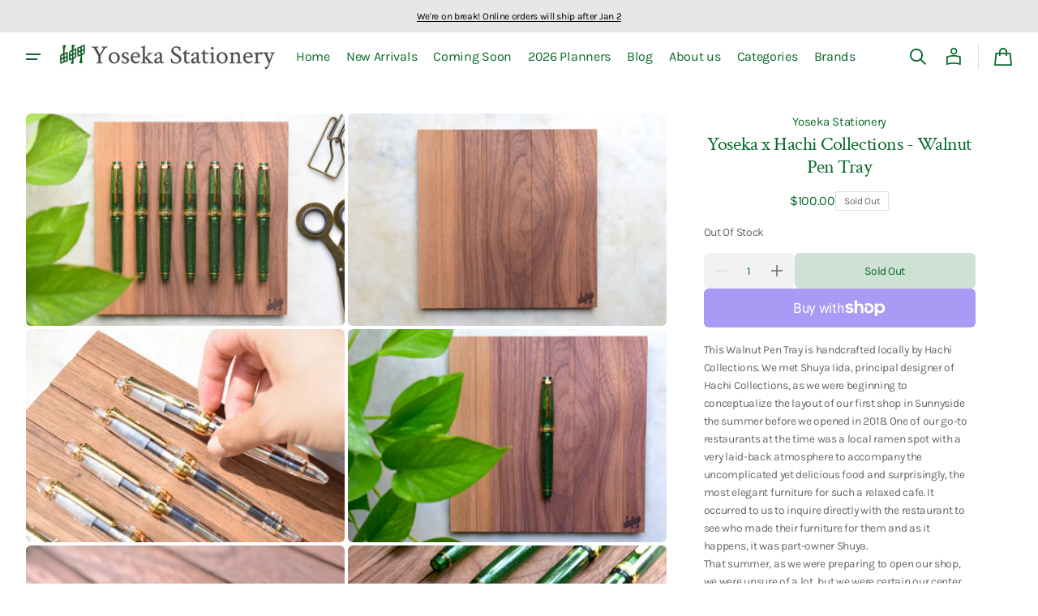

--- FILE ---
content_type: text/html; charset=utf-8
request_url: https://yosekastationery.com/products/yoseka-x-hachi-collections-walnut-pen-tray
body_size: 52256
content:
<!doctype html>
<html class="no-js" lang="en" data-scheme="light">
  <head>
    <meta charset="utf-8">
    <meta http-equiv="X-UA-Compatible" content="IE=edge">
    <meta name="viewport" content="width=device-width,initial-scale=1">
    <meta name="theme-color" content="">
    <link rel="canonical" href="https://yosekastationery.com/products/yoseka-x-hachi-collections-walnut-pen-tray"><link rel="icon" type="image/png" href="//yosekastationery.com/cdn/shop/files/Screenshot_2024-12-06_at_10.04.20_PM.png?crop=center&height=32&v=1733540674&width=32"><link rel="preconnect" href="https://fonts.shopifycdn.com" crossorigin><title>
      Yoseka x Hachi Collections - Walnut Pen Tray
 &ndash; Yoseka Stationery</title>

    
      <meta name="description" content="This Walnut Pen Tray is handcrafted locally by Hachi Collections. We met Shuya Iida, principal designer of Hachi Collections, as we were beginning to conceptualize the layout of our first shop in Sunnyside the summer before we opened in 2018. One of our go-to restaurants at the time was a local ramen spot with a very l">
    

    

<meta property="og:site_name" content="Yoseka Stationery">
<meta property="og:url" content="https://yosekastationery.com/products/yoseka-x-hachi-collections-walnut-pen-tray">
<meta property="og:title" content="Yoseka x Hachi Collections - Walnut Pen Tray">
<meta property="og:type" content="product">
<meta property="og:description" content="This Walnut Pen Tray is handcrafted locally by Hachi Collections. We met Shuya Iida, principal designer of Hachi Collections, as we were beginning to conceptualize the layout of our first shop in Sunnyside the summer before we opened in 2018. One of our go-to restaurants at the time was a local ramen spot with a very l"><meta property="og:image" content="http://yosekastationery.com/cdn/shop/products/DSC_3661_9de0b8d0-38dd-413c-b19a-851127a6ed86.jpg?v=1619808012">
  <meta property="og:image:secure_url" content="https://yosekastationery.com/cdn/shop/products/DSC_3661_9de0b8d0-38dd-413c-b19a-851127a6ed86.jpg?v=1619808012">
  <meta property="og:image:width" content="4496">
  <meta property="og:image:height" content="3000"><meta property="og:price:amount" content="100.00">
  <meta property="og:price:currency" content="USD"><meta name="twitter:site" content="@yosekabox"><meta name="twitter:card" content="summary_large_image">
<meta name="twitter:title" content="Yoseka x Hachi Collections - Walnut Pen Tray">
<meta name="twitter:description" content="This Walnut Pen Tray is handcrafted locally by Hachi Collections. We met Shuya Iida, principal designer of Hachi Collections, as we were beginning to conceptualize the layout of our first shop in Sunnyside the summer before we opened in 2018. One of our go-to restaurants at the time was a local ramen spot with a very l">


    <script>window.performance && window.performance.mark && window.performance.mark('shopify.content_for_header.start');</script><meta name="google-site-verification" content="hwnTlvW8PefH8XaK5RE9w-bLAKO-MVc34XrY-iZqo3o">
<meta name="facebook-domain-verification" content="6a5kf6unjid5ng5rt0f4yl31njy2lf">
<meta id="shopify-digital-wallet" name="shopify-digital-wallet" content="/17170621/digital_wallets/dialog">
<meta name="shopify-checkout-api-token" content="6a2efa681a146f15ec6478bd660d69e4">
<meta id="in-context-paypal-metadata" data-shop-id="17170621" data-venmo-supported="false" data-environment="production" data-locale="en_US" data-paypal-v4="true" data-currency="USD">
<link rel="alternate" type="application/json+oembed" href="https://yosekastationery.com/products/yoseka-x-hachi-collections-walnut-pen-tray.oembed">
<script async="async" src="/checkouts/internal/preloads.js?locale=en-US"></script>
<link rel="preconnect" href="https://shop.app" crossorigin="anonymous">
<script async="async" src="https://shop.app/checkouts/internal/preloads.js?locale=en-US&shop_id=17170621" crossorigin="anonymous"></script>
<script id="apple-pay-shop-capabilities" type="application/json">{"shopId":17170621,"countryCode":"US","currencyCode":"USD","merchantCapabilities":["supports3DS"],"merchantId":"gid:\/\/shopify\/Shop\/17170621","merchantName":"Yoseka Stationery","requiredBillingContactFields":["postalAddress","email"],"requiredShippingContactFields":["postalAddress","email"],"shippingType":"shipping","supportedNetworks":["visa","masterCard","amex","discover","elo","jcb"],"total":{"type":"pending","label":"Yoseka Stationery","amount":"1.00"},"shopifyPaymentsEnabled":true,"supportsSubscriptions":true}</script>
<script id="shopify-features" type="application/json">{"accessToken":"6a2efa681a146f15ec6478bd660d69e4","betas":["rich-media-storefront-analytics"],"domain":"yosekastationery.com","predictiveSearch":true,"shopId":17170621,"locale":"en"}</script>
<script>var Shopify = Shopify || {};
Shopify.shop = "yoseka-stationery.myshopify.com";
Shopify.locale = "en";
Shopify.currency = {"active":"USD","rate":"1.0"};
Shopify.country = "US";
Shopify.theme = {"name":"Swipe","id":145380081877,"schema_name":"Swipe","schema_version":"1.0.1","theme_store_id":2737,"role":"main"};
Shopify.theme.handle = "null";
Shopify.theme.style = {"id":null,"handle":null};
Shopify.cdnHost = "yosekastationery.com/cdn";
Shopify.routes = Shopify.routes || {};
Shopify.routes.root = "/";</script>
<script type="module">!function(o){(o.Shopify=o.Shopify||{}).modules=!0}(window);</script>
<script>!function(o){function n(){var o=[];function n(){o.push(Array.prototype.slice.apply(arguments))}return n.q=o,n}var t=o.Shopify=o.Shopify||{};t.loadFeatures=n(),t.autoloadFeatures=n()}(window);</script>
<script>
  window.ShopifyPay = window.ShopifyPay || {};
  window.ShopifyPay.apiHost = "shop.app\/pay";
  window.ShopifyPay.redirectState = null;
</script>
<script id="shop-js-analytics" type="application/json">{"pageType":"product"}</script>
<script defer="defer" async type="module" src="//yosekastationery.com/cdn/shopifycloud/shop-js/modules/v2/client.init-shop-cart-sync_DtuiiIyl.en.esm.js"></script>
<script defer="defer" async type="module" src="//yosekastationery.com/cdn/shopifycloud/shop-js/modules/v2/chunk.common_CUHEfi5Q.esm.js"></script>
<script type="module">
  await import("//yosekastationery.com/cdn/shopifycloud/shop-js/modules/v2/client.init-shop-cart-sync_DtuiiIyl.en.esm.js");
await import("//yosekastationery.com/cdn/shopifycloud/shop-js/modules/v2/chunk.common_CUHEfi5Q.esm.js");

  window.Shopify.SignInWithShop?.initShopCartSync?.({"fedCMEnabled":true,"windoidEnabled":true});

</script>
<script defer="defer" async type="module" src="//yosekastationery.com/cdn/shopifycloud/shop-js/modules/v2/client.payment-terms_CAtGlQYS.en.esm.js"></script>
<script defer="defer" async type="module" src="//yosekastationery.com/cdn/shopifycloud/shop-js/modules/v2/chunk.common_CUHEfi5Q.esm.js"></script>
<script defer="defer" async type="module" src="//yosekastationery.com/cdn/shopifycloud/shop-js/modules/v2/chunk.modal_BewljZkx.esm.js"></script>
<script type="module">
  await import("//yosekastationery.com/cdn/shopifycloud/shop-js/modules/v2/client.payment-terms_CAtGlQYS.en.esm.js");
await import("//yosekastationery.com/cdn/shopifycloud/shop-js/modules/v2/chunk.common_CUHEfi5Q.esm.js");
await import("//yosekastationery.com/cdn/shopifycloud/shop-js/modules/v2/chunk.modal_BewljZkx.esm.js");

  
</script>
<script>
  window.Shopify = window.Shopify || {};
  if (!window.Shopify.featureAssets) window.Shopify.featureAssets = {};
  window.Shopify.featureAssets['shop-js'] = {"shop-cart-sync":["modules/v2/client.shop-cart-sync_DFoTY42P.en.esm.js","modules/v2/chunk.common_CUHEfi5Q.esm.js"],"init-fed-cm":["modules/v2/client.init-fed-cm_D2UNy1i2.en.esm.js","modules/v2/chunk.common_CUHEfi5Q.esm.js"],"init-shop-email-lookup-coordinator":["modules/v2/client.init-shop-email-lookup-coordinator_BQEe2rDt.en.esm.js","modules/v2/chunk.common_CUHEfi5Q.esm.js"],"shop-cash-offers":["modules/v2/client.shop-cash-offers_3CTtReFF.en.esm.js","modules/v2/chunk.common_CUHEfi5Q.esm.js","modules/v2/chunk.modal_BewljZkx.esm.js"],"shop-button":["modules/v2/client.shop-button_C6oxCjDL.en.esm.js","modules/v2/chunk.common_CUHEfi5Q.esm.js"],"init-windoid":["modules/v2/client.init-windoid_5pix8xhK.en.esm.js","modules/v2/chunk.common_CUHEfi5Q.esm.js"],"avatar":["modules/v2/client.avatar_BTnouDA3.en.esm.js"],"init-shop-cart-sync":["modules/v2/client.init-shop-cart-sync_DtuiiIyl.en.esm.js","modules/v2/chunk.common_CUHEfi5Q.esm.js"],"shop-toast-manager":["modules/v2/client.shop-toast-manager_BYv_8cH1.en.esm.js","modules/v2/chunk.common_CUHEfi5Q.esm.js"],"pay-button":["modules/v2/client.pay-button_FnF9EIkY.en.esm.js","modules/v2/chunk.common_CUHEfi5Q.esm.js"],"shop-login-button":["modules/v2/client.shop-login-button_CH1KUpOf.en.esm.js","modules/v2/chunk.common_CUHEfi5Q.esm.js","modules/v2/chunk.modal_BewljZkx.esm.js"],"init-customer-accounts-sign-up":["modules/v2/client.init-customer-accounts-sign-up_aj7QGgYS.en.esm.js","modules/v2/client.shop-login-button_CH1KUpOf.en.esm.js","modules/v2/chunk.common_CUHEfi5Q.esm.js","modules/v2/chunk.modal_BewljZkx.esm.js"],"init-shop-for-new-customer-accounts":["modules/v2/client.init-shop-for-new-customer-accounts_NbnYRf_7.en.esm.js","modules/v2/client.shop-login-button_CH1KUpOf.en.esm.js","modules/v2/chunk.common_CUHEfi5Q.esm.js","modules/v2/chunk.modal_BewljZkx.esm.js"],"init-customer-accounts":["modules/v2/client.init-customer-accounts_ppedhqCH.en.esm.js","modules/v2/client.shop-login-button_CH1KUpOf.en.esm.js","modules/v2/chunk.common_CUHEfi5Q.esm.js","modules/v2/chunk.modal_BewljZkx.esm.js"],"shop-follow-button":["modules/v2/client.shop-follow-button_CMIBBa6u.en.esm.js","modules/v2/chunk.common_CUHEfi5Q.esm.js","modules/v2/chunk.modal_BewljZkx.esm.js"],"lead-capture":["modules/v2/client.lead-capture_But0hIyf.en.esm.js","modules/v2/chunk.common_CUHEfi5Q.esm.js","modules/v2/chunk.modal_BewljZkx.esm.js"],"checkout-modal":["modules/v2/client.checkout-modal_BBxc70dQ.en.esm.js","modules/v2/chunk.common_CUHEfi5Q.esm.js","modules/v2/chunk.modal_BewljZkx.esm.js"],"shop-login":["modules/v2/client.shop-login_hM3Q17Kl.en.esm.js","modules/v2/chunk.common_CUHEfi5Q.esm.js","modules/v2/chunk.modal_BewljZkx.esm.js"],"payment-terms":["modules/v2/client.payment-terms_CAtGlQYS.en.esm.js","modules/v2/chunk.common_CUHEfi5Q.esm.js","modules/v2/chunk.modal_BewljZkx.esm.js"]};
</script>
<script id="__st">var __st={"a":17170621,"offset":-18000,"reqid":"39f46fea-893a-4516-9989-0ec6d6963679-1766940593","pageurl":"yosekastationery.com\/products\/yoseka-x-hachi-collections-walnut-pen-tray","u":"845a27e9f7b9","p":"product","rtyp":"product","rid":6648197808304};</script>
<script>window.ShopifyPaypalV4VisibilityTracking = true;</script>
<script id="captcha-bootstrap">!function(){'use strict';const t='contact',e='account',n='new_comment',o=[[t,t],['blogs',n],['comments',n],[t,'customer']],c=[[e,'customer_login'],[e,'guest_login'],[e,'recover_customer_password'],[e,'create_customer']],r=t=>t.map((([t,e])=>`form[action*='/${t}']:not([data-nocaptcha='true']) input[name='form_type'][value='${e}']`)).join(','),a=t=>()=>t?[...document.querySelectorAll(t)].map((t=>t.form)):[];function s(){const t=[...o],e=r(t);return a(e)}const i='password',u='form_key',d=['recaptcha-v3-token','g-recaptcha-response','h-captcha-response',i],f=()=>{try{return window.sessionStorage}catch{return}},m='__shopify_v',_=t=>t.elements[u];function p(t,e,n=!1){try{const o=window.sessionStorage,c=JSON.parse(o.getItem(e)),{data:r}=function(t){const{data:e,action:n}=t;return t[m]||n?{data:e,action:n}:{data:t,action:n}}(c);for(const[e,n]of Object.entries(r))t.elements[e]&&(t.elements[e].value=n);n&&o.removeItem(e)}catch(o){console.error('form repopulation failed',{error:o})}}const l='form_type',E='cptcha';function T(t){t.dataset[E]=!0}const w=window,h=w.document,L='Shopify',v='ce_forms',y='captcha';let A=!1;((t,e)=>{const n=(g='f06e6c50-85a8-45c8-87d0-21a2b65856fe',I='https://cdn.shopify.com/shopifycloud/storefront-forms-hcaptcha/ce_storefront_forms_captcha_hcaptcha.v1.5.2.iife.js',D={infoText:'Protected by hCaptcha',privacyText:'Privacy',termsText:'Terms'},(t,e,n)=>{const o=w[L][v],c=o.bindForm;if(c)return c(t,g,e,D).then(n);var r;o.q.push([[t,g,e,D],n]),r=I,A||(h.body.append(Object.assign(h.createElement('script'),{id:'captcha-provider',async:!0,src:r})),A=!0)});var g,I,D;w[L]=w[L]||{},w[L][v]=w[L][v]||{},w[L][v].q=[],w[L][y]=w[L][y]||{},w[L][y].protect=function(t,e){n(t,void 0,e),T(t)},Object.freeze(w[L][y]),function(t,e,n,w,h,L){const[v,y,A,g]=function(t,e,n){const i=e?o:[],u=t?c:[],d=[...i,...u],f=r(d),m=r(i),_=r(d.filter((([t,e])=>n.includes(e))));return[a(f),a(m),a(_),s()]}(w,h,L),I=t=>{const e=t.target;return e instanceof HTMLFormElement?e:e&&e.form},D=t=>v().includes(t);t.addEventListener('submit',(t=>{const e=I(t);if(!e)return;const n=D(e)&&!e.dataset.hcaptchaBound&&!e.dataset.recaptchaBound,o=_(e),c=g().includes(e)&&(!o||!o.value);(n||c)&&t.preventDefault(),c&&!n&&(function(t){try{if(!f())return;!function(t){const e=f();if(!e)return;const n=_(t);if(!n)return;const o=n.value;o&&e.removeItem(o)}(t);const e=Array.from(Array(32),(()=>Math.random().toString(36)[2])).join('');!function(t,e){_(t)||t.append(Object.assign(document.createElement('input'),{type:'hidden',name:u})),t.elements[u].value=e}(t,e),function(t,e){const n=f();if(!n)return;const o=[...t.querySelectorAll(`input[type='${i}']`)].map((({name:t})=>t)),c=[...d,...o],r={};for(const[a,s]of new FormData(t).entries())c.includes(a)||(r[a]=s);n.setItem(e,JSON.stringify({[m]:1,action:t.action,data:r}))}(t,e)}catch(e){console.error('failed to persist form',e)}}(e),e.submit())}));const S=(t,e)=>{t&&!t.dataset[E]&&(n(t,e.some((e=>e===t))),T(t))};for(const o of['focusin','change'])t.addEventListener(o,(t=>{const e=I(t);D(e)&&S(e,y())}));const B=e.get('form_key'),M=e.get(l),P=B&&M;t.addEventListener('DOMContentLoaded',(()=>{const t=y();if(P)for(const e of t)e.elements[l].value===M&&p(e,B);[...new Set([...A(),...v().filter((t=>'true'===t.dataset.shopifyCaptcha))])].forEach((e=>S(e,t)))}))}(h,new URLSearchParams(w.location.search),n,t,e,['guest_login'])})(!0,!0)}();</script>
<script integrity="sha256-4kQ18oKyAcykRKYeNunJcIwy7WH5gtpwJnB7kiuLZ1E=" data-source-attribution="shopify.loadfeatures" defer="defer" src="//yosekastationery.com/cdn/shopifycloud/storefront/assets/storefront/load_feature-a0a9edcb.js" crossorigin="anonymous"></script>
<script crossorigin="anonymous" defer="defer" src="//yosekastationery.com/cdn/shopifycloud/storefront/assets/shopify_pay/storefront-65b4c6d7.js?v=20250812"></script>
<script data-source-attribution="shopify.dynamic_checkout.dynamic.init">var Shopify=Shopify||{};Shopify.PaymentButton=Shopify.PaymentButton||{isStorefrontPortableWallets:!0,init:function(){window.Shopify.PaymentButton.init=function(){};var t=document.createElement("script");t.src="https://yosekastationery.com/cdn/shopifycloud/portable-wallets/latest/portable-wallets.en.js",t.type="module",document.head.appendChild(t)}};
</script>
<script data-source-attribution="shopify.dynamic_checkout.buyer_consent">
  function portableWalletsHideBuyerConsent(e){var t=document.getElementById("shopify-buyer-consent"),n=document.getElementById("shopify-subscription-policy-button");t&&n&&(t.classList.add("hidden"),t.setAttribute("aria-hidden","true"),n.removeEventListener("click",e))}function portableWalletsShowBuyerConsent(e){var t=document.getElementById("shopify-buyer-consent"),n=document.getElementById("shopify-subscription-policy-button");t&&n&&(t.classList.remove("hidden"),t.removeAttribute("aria-hidden"),n.addEventListener("click",e))}window.Shopify?.PaymentButton&&(window.Shopify.PaymentButton.hideBuyerConsent=portableWalletsHideBuyerConsent,window.Shopify.PaymentButton.showBuyerConsent=portableWalletsShowBuyerConsent);
</script>
<script>
  function portableWalletsCleanup(e){e&&e.src&&console.error("Failed to load portable wallets script "+e.src);var t=document.querySelectorAll("shopify-accelerated-checkout .shopify-payment-button__skeleton, shopify-accelerated-checkout-cart .wallet-cart-button__skeleton"),e=document.getElementById("shopify-buyer-consent");for(let e=0;e<t.length;e++)t[e].remove();e&&e.remove()}function portableWalletsNotLoadedAsModule(e){e instanceof ErrorEvent&&"string"==typeof e.message&&e.message.includes("import.meta")&&"string"==typeof e.filename&&e.filename.includes("portable-wallets")&&(window.removeEventListener("error",portableWalletsNotLoadedAsModule),window.Shopify.PaymentButton.failedToLoad=e,"loading"===document.readyState?document.addEventListener("DOMContentLoaded",window.Shopify.PaymentButton.init):window.Shopify.PaymentButton.init())}window.addEventListener("error",portableWalletsNotLoadedAsModule);
</script>

<script type="module" src="https://yosekastationery.com/cdn/shopifycloud/portable-wallets/latest/portable-wallets.en.js" onError="portableWalletsCleanup(this)" crossorigin="anonymous"></script>
<script nomodule>
  document.addEventListener("DOMContentLoaded", portableWalletsCleanup);
</script>

<link id="shopify-accelerated-checkout-styles" rel="stylesheet" media="screen" href="https://yosekastationery.com/cdn/shopifycloud/portable-wallets/latest/accelerated-checkout-backwards-compat.css" crossorigin="anonymous">
<style id="shopify-accelerated-checkout-cart">
        #shopify-buyer-consent {
  margin-top: 1em;
  display: inline-block;
  width: 100%;
}

#shopify-buyer-consent.hidden {
  display: none;
}

#shopify-subscription-policy-button {
  background: none;
  border: none;
  padding: 0;
  text-decoration: underline;
  font-size: inherit;
  cursor: pointer;
}

#shopify-subscription-policy-button::before {
  box-shadow: none;
}

      </style>
<script id="sections-script" data-sections="header" defer="defer" src="//yosekastationery.com/cdn/shop/t/19/compiled_assets/scripts.js?30304"></script>
<script>window.performance && window.performance.mark && window.performance.mark('shopify.content_for_header.end');</script>


    <style data-shopify>
      @font-face {
  font-family: Karla;
  font-weight: 400;
  font-style: normal;
  font-display: swap;
  src: url("//yosekastationery.com/cdn/fonts/karla/karla_n4.40497e07df527e6a50e58fb17ef1950c72f3e32c.woff2") format("woff2"),
       url("//yosekastationery.com/cdn/fonts/karla/karla_n4.e9f6f9de321061073c6bfe03c28976ba8ce6ee18.woff") format("woff");
}

      @font-face {
  font-family: "Crimson Text";
  font-weight: 400;
  font-style: normal;
  font-display: swap;
  src: url("//yosekastationery.com/cdn/fonts/crimson_text/crimsontext_n4.a9a5f5ab47c6f5346e7cd274511a5d08c59fb906.woff2") format("woff2"),
       url("//yosekastationery.com/cdn/fonts/crimson_text/crimsontext_n4.e89f2f0678223181d995b90850b6894b928b2f96.woff") format("woff");
}

      @font-face {
  font-family: "Crimson Text";
  font-weight: 400;
  font-style: normal;
  font-display: swap;
  src: url("//yosekastationery.com/cdn/fonts/crimson_text/crimsontext_n4.a9a5f5ab47c6f5346e7cd274511a5d08c59fb906.woff2") format("woff2"),
       url("//yosekastationery.com/cdn/fonts/crimson_text/crimsontext_n4.e89f2f0678223181d995b90850b6894b928b2f96.woff") format("woff");
}

      @font-face {
  font-family: Karla;
  font-weight: 400;
  font-style: normal;
  font-display: swap;
  src: url("//yosekastationery.com/cdn/fonts/karla/karla_n4.40497e07df527e6a50e58fb17ef1950c72f3e32c.woff2") format("woff2"),
       url("//yosekastationery.com/cdn/fonts/karla/karla_n4.e9f6f9de321061073c6bfe03c28976ba8ce6ee18.woff") format("woff");
}

      @font-face {
  font-family: Karla;
  font-weight: 400;
  font-style: normal;
  font-display: swap;
  src: url("//yosekastationery.com/cdn/fonts/karla/karla_n4.40497e07df527e6a50e58fb17ef1950c72f3e32c.woff2") format("woff2"),
       url("//yosekastationery.com/cdn/fonts/karla/karla_n4.e9f6f9de321061073c6bfe03c28976ba8ce6ee18.woff") format("woff");
}

      @font-face {
  font-family: Karla;
  font-weight: 300;
  font-style: normal;
  font-display: swap;
  src: url("//yosekastationery.com/cdn/fonts/karla/karla_n3.f7dc1a43fe7705188329bd9a5b672565b62caa55.woff2") format("woff2"),
       url("//yosekastationery.com/cdn/fonts/karla/karla_n3.f54b0d52b91dc25f449929e75e47b6984ea8b078.woff") format("woff");
}

      @font-face {
  font-family: Karla;
  font-weight: 400;
  font-style: normal;
  font-display: swap;
  src: url("//yosekastationery.com/cdn/fonts/karla/karla_n4.40497e07df527e6a50e58fb17ef1950c72f3e32c.woff2") format("woff2"),
       url("//yosekastationery.com/cdn/fonts/karla/karla_n4.e9f6f9de321061073c6bfe03c28976ba8ce6ee18.woff") format("woff");
}

      @font-face {
  font-family: Karla;
  font-weight: 500;
  font-style: normal;
  font-display: swap;
  src: url("//yosekastationery.com/cdn/fonts/karla/karla_n5.0f2c50ba88af8c39d2756f2fc9dfccf18f808828.woff2") format("woff2"),
       url("//yosekastationery.com/cdn/fonts/karla/karla_n5.88d3e57f788ee4a41fa11fc99b9881ce077acdc2.woff") format("woff");
}

      @font-face {
  font-family: Karla;
  font-weight: 700;
  font-style: normal;
  font-display: swap;
  src: url("//yosekastationery.com/cdn/fonts/karla/karla_n7.4358a847d4875593d69cfc3f8cc0b44c17b3ed03.woff2") format("woff2"),
       url("//yosekastationery.com/cdn/fonts/karla/karla_n7.96e322f6d76ce794f25fa29e55d6997c3fb656b6.woff") format("woff");
}

      @font-face {
  font-family: Karla;
  font-weight: 400;
  font-style: italic;
  font-display: swap;
  src: url("//yosekastationery.com/cdn/fonts/karla/karla_i4.2086039c16bcc3a78a72a2f7b471e3c4a7f873a6.woff2") format("woff2"),
       url("//yosekastationery.com/cdn/fonts/karla/karla_i4.7b9f59841a5960c16fa2a897a0716c8ebb183221.woff") format("woff");
}

      @font-face {
  font-family: "Crimson Text";
  font-weight: 400;
  font-style: italic;
  font-display: swap;
  src: url("//yosekastationery.com/cdn/fonts/crimson_text/crimsontext_i4.ea961043037945875bf37df9b6f6bf968be445ba.woff2") format("woff2"),
       url("//yosekastationery.com/cdn/fonts/crimson_text/crimsontext_i4.7938dd4c556b9b9430c9ff6e18ae066c8e9db49b.woff") format("woff");
}

      @font-face {
  font-family: Karla;
  font-weight: 700;
  font-style: italic;
  font-display: swap;
  src: url("//yosekastationery.com/cdn/fonts/karla/karla_i7.fe031cd65d6e02906286add4f6dda06afc2615f0.woff2") format("woff2"),
       url("//yosekastationery.com/cdn/fonts/karla/karla_i7.816d4949fa7f7d79314595d7003eda5b44e959e3.woff") format("woff");
}


      
      :root,
      [data-scheme=light] .color-background-1 {
      --color-background: 255,255,255;
      --color-background-secondary: 242,242,242;
      
      --gradient-background: #ffffff;
      
      --color-foreground: 9, 105, 42;
      --color-foreground-secondary: 102, 102, 102;
      --color-foreground-title: 9, 105, 42;

      --color-button-text: 255, 255, 255;
      --color-button-text-hover: 255, 255, 255;
      --color-button: 9, 105, 42;
      --color-button-hover: 53, 53, 53;

      --color-button-secondary: 242, 242, 242;
      --color-button-secondary-hover: 231, 231, 231;
      --color-button-secondary-text: 9, 105, 42;
      --color-button-secondary-text-hover: 9, 105, 42;

      --color-button-tertiary-text: 9, 105, 42;
      --color-button-tertiary-text-hover: 9, 105, 42;
      --color-border-tertiary: 222, 222, 222;
      --color-button-tertiary-hover: 242, 242, 242;

      --color-card-price-new: 9, 105, 42;
      --color-card-price-old: 102, 102, 102;
      --color-card-sale: 214, 2, 2;
      --color-quick-add: 255, 255, 255;

      --color-overlay: 9, 105, 42;
      --color-background-input: 242, 242, 242;
      --color-border-input-focus: 222, 222, 222;
      --color-border: 222, 222, 222;
      --color-accent: ,,;
      }
      @media (prefers-color-scheme: light) {
      :root,
      [data-scheme=auto] .color-background-1 {
      --color-background: 255,255,255;
      --color-background-secondary: 242,242,242;
      
      --gradient-background: #ffffff;
      
      --color-foreground: 9, 105, 42;
      --color-foreground-secondary: 102, 102, 102;
      --color-foreground-title: 9, 105, 42;

      --color-button-text: 255, 255, 255;
      --color-button-text-hover: 255, 255, 255;
      --color-button: 9, 105, 42;
      --color-button-hover: 53, 53, 53;

      --color-button-secondary: 242, 242, 242;
      --color-button-secondary-hover: 231, 231, 231;
      --color-button-secondary-text: 9, 105, 42;
      --color-button-secondary-text-hover: 9, 105, 42;

      --color-button-tertiary-text: 9, 105, 42;
      --color-button-tertiary-text-hover: 9, 105, 42;
      --color-button-tertiary: , , ;
      --color-button-tertiary-hover: 242, 242, 242;

      --color-card-price-new: 9, 105, 42;
      --color-card-price-old: 102, 102, 102;
      --color-card-sale: 214, 2, 2;
      --color-quick-add: 255, 255, 255;

      --color-overlay: 9, 105, 42;
      --color-background-input: 242, 242, 242;
      --color-border: 222, 222, 222;
      --color-accent: ,,;
      }
      }
      
      
      [data-scheme=light] .color-background-2 {
      --color-background: 231,231,231;
      --color-background-secondary: 255,255,255;
      
      --gradient-background: #e7e7e7;
      
      --color-foreground: 0, 0, 0;
      --color-foreground-secondary: 102, 102, 102;
      --color-foreground-title: 0, 0, 0;

      --color-button-text: 255, 255, 255;
      --color-button-text-hover: 255, 255, 255;
      --color-button: 0, 0, 0;
      --color-button-hover: 53, 53, 53;

      --color-button-secondary: 255, 255, 255;
      --color-button-secondary-hover: 231, 231, 231;
      --color-button-secondary-text: 0, 0, 0;
      --color-button-secondary-text-hover: 0, 0, 0;

      --color-button-tertiary-text: 0, 0, 0;
      --color-button-tertiary-text-hover: 0, 0, 0;
      --color-border-tertiary: 222, 222, 222;
      --color-button-tertiary-hover: 255, 255, 255;

      --color-card-price-new: 0, 0, 0;
      --color-card-price-old: 102, 102, 102;
      --color-card-sale: 214, 2, 2;
      --color-quick-add: 255, 255, 255;

      --color-overlay: 0, 0, 0;
      --color-background-input: 255, 255, 255;
      --color-border-input-focus: 222, 222, 222;
      --color-border: 222, 222, 222;
      --color-accent: ,,;
      }
      @media (prefers-color-scheme: light) {
      
      [data-scheme=auto] .color-background-2 {
      --color-background: 231,231,231;
      --color-background-secondary: 255,255,255;
      
      --gradient-background: #e7e7e7;
      
      --color-foreground: 0, 0, 0;
      --color-foreground-secondary: 102, 102, 102;
      --color-foreground-title: 0, 0, 0;

      --color-button-text: 255, 255, 255;
      --color-button-text-hover: 255, 255, 255;
      --color-button: 0, 0, 0;
      --color-button-hover: 53, 53, 53;

      --color-button-secondary: 255, 255, 255;
      --color-button-secondary-hover: 231, 231, 231;
      --color-button-secondary-text: 0, 0, 0;
      --color-button-secondary-text-hover: 0, 0, 0;

      --color-button-tertiary-text: 0, 0, 0;
      --color-button-tertiary-text-hover: 0, 0, 0;
      --color-button-tertiary: , , ;
      --color-button-tertiary-hover: 255, 255, 255;

      --color-card-price-new: 0, 0, 0;
      --color-card-price-old: 102, 102, 102;
      --color-card-sale: 214, 2, 2;
      --color-quick-add: 255, 255, 255;

      --color-overlay: 0, 0, 0;
      --color-background-input: 255, 255, 255;
      --color-border: 222, 222, 222;
      --color-accent: ,,;
      }
      }
      
      
      [data-scheme=light] .color-background-3 {
      --color-background: 0,0,0;
      --color-background-secondary: 31,31,31;
      
      --gradient-background: #000000;
      
      --color-foreground: 255, 255, 255;
      --color-foreground-secondary: 255, 255, 255;
      --color-foreground-title: 255, 255, 255;

      --color-button-text: 255, 255, 255;
      --color-button-text-hover: 255, 255, 255;
      --color-button: 0, 0, 0;
      --color-button-hover: 53, 53, 53;

      --color-button-secondary: 255, 255, 255;
      --color-button-secondary-hover: 231, 231, 231;
      --color-button-secondary-text: 0, 0, 0;
      --color-button-secondary-text-hover: 0, 0, 0;

      --color-button-tertiary-text: 255, 255, 255;
      --color-button-tertiary-text-hover: 0, 0, 0;
      --color-border-tertiary: 255, 255, 255;
      --color-button-tertiary-hover: 242, 242, 242;

      --color-card-price-new: 255, 255, 255;
      --color-card-price-old: 204, 204, 204;
      --color-card-sale: 102, 102, 102;
      --color-quick-add: 0, 0, 0;

      --color-overlay: 0, 0, 0;
      --color-background-input: 21, 41, 54;
      --color-border-input-focus: 222, 222, 222;
      --color-border: 222, 222, 222;
      --color-accent: ,,;
      }
      @media (prefers-color-scheme: light) {
      
      [data-scheme=auto] .color-background-3 {
      --color-background: 0,0,0;
      --color-background-secondary: 31,31,31;
      
      --gradient-background: #000000;
      
      --color-foreground: 255, 255, 255;
      --color-foreground-secondary: 255, 255, 255;
      --color-foreground-title: 255, 255, 255;

      --color-button-text: 255, 255, 255;
      --color-button-text-hover: 255, 255, 255;
      --color-button: 0, 0, 0;
      --color-button-hover: 53, 53, 53;

      --color-button-secondary: 255, 255, 255;
      --color-button-secondary-hover: 231, 231, 231;
      --color-button-secondary-text: 0, 0, 0;
      --color-button-secondary-text-hover: 0, 0, 0;

      --color-button-tertiary-text: 255, 255, 255;
      --color-button-tertiary-text-hover: 0, 0, 0;
      --color-button-tertiary: , , ;
      --color-button-tertiary-hover: 242, 242, 242;

      --color-card-price-new: 255, 255, 255;
      --color-card-price-old: 204, 204, 204;
      --color-card-sale: 102, 102, 102;
      --color-quick-add: 0, 0, 0;

      --color-overlay: 0, 0, 0;
      --color-background-input: 21, 41, 54;
      --color-border: 222, 222, 222;
      --color-accent: ,,;
      }
      }
      
      
      [data-scheme=light] .color-background-4 {
      --color-background: 28,49,61;
      --color-background-secondary: 31,31,31;
      
      --gradient-background: #1c313d;
      
      --color-foreground: 242, 236, 205;
      --color-foreground-secondary: 242, 236, 205;
      --color-foreground-title: 242, 236, 205;

      --color-button-text: 242, 236, 205;
      --color-button-text-hover: 242, 236, 205;
      --color-button: 28, 49, 61;
      --color-button-hover: 57, 83, 97;

      --color-button-secondary: 233, 233, 233;
      --color-button-secondary-hover: 223, 223, 223;
      --color-button-secondary-text: 28, 49, 61;
      --color-button-secondary-text-hover: 28, 49, 61;

      --color-button-tertiary-text: 28, 49, 61;
      --color-button-tertiary-text-hover: 28, 49, 61;
      --color-border-tertiary: 226, 220, 219;
      --color-button-tertiary-hover: 233, 233, 233;

      --color-card-price-new: 0, 0, 0;
      --color-card-price-old: 204, 204, 204;
      --color-card-sale: 214, 2, 2;
      --color-quick-add: 255, 255, 255;

      --color-overlay: 0, 0, 0;
      --color-background-input: 233, 233, 233;
      --color-border-input-focus: 226, 220, 219;
      --color-border: 226, 220, 219;
      --color-accent: ,,;
      }
      @media (prefers-color-scheme: light) {
      
      [data-scheme=auto] .color-background-4 {
      --color-background: 28,49,61;
      --color-background-secondary: 31,31,31;
      
      --gradient-background: #1c313d;
      
      --color-foreground: 242, 236, 205;
      --color-foreground-secondary: 242, 236, 205;
      --color-foreground-title: 242, 236, 205;

      --color-button-text: 242, 236, 205;
      --color-button-text-hover: 242, 236, 205;
      --color-button: 28, 49, 61;
      --color-button-hover: 57, 83, 97;

      --color-button-secondary: 233, 233, 233;
      --color-button-secondary-hover: 223, 223, 223;
      --color-button-secondary-text: 28, 49, 61;
      --color-button-secondary-text-hover: 28, 49, 61;

      --color-button-tertiary-text: 28, 49, 61;
      --color-button-tertiary-text-hover: 28, 49, 61;
      --color-button-tertiary: , , ;
      --color-button-tertiary-hover: 233, 233, 233;

      --color-card-price-new: 0, 0, 0;
      --color-card-price-old: 204, 204, 204;
      --color-card-sale: 214, 2, 2;
      --color-quick-add: 255, 255, 255;

      --color-overlay: 0, 0, 0;
      --color-background-input: 233, 233, 233;
      --color-border: 226, 220, 219;
      --color-accent: ,,;
      }
      }
      
      
      [data-scheme=light] .color-scheme-f23762c4-4c99-4892-b4f7-f99a08bebc7f {
      --color-background: 255,255,255;
      --color-background-secondary: 242,242,242;
      
      --gradient-background: #ffffff;
      
      --color-foreground: 9, 105, 42;
      --color-foreground-secondary: 102, 102, 102;
      --color-foreground-title: 9, 105, 42;

      --color-button-text: 255, 255, 255;
      --color-button-text-hover: 255, 255, 255;
      --color-button: 9, 105, 42;
      --color-button-hover: 53, 53, 53;

      --color-button-secondary: 242, 242, 242;
      --color-button-secondary-hover: 231, 231, 231;
      --color-button-secondary-text: 9, 105, 42;
      --color-button-secondary-text-hover: 9, 105, 42;

      --color-button-tertiary-text: 9, 105, 42;
      --color-button-tertiary-text-hover: 9, 105, 42;
      --color-border-tertiary: 222, 222, 222;
      --color-button-tertiary-hover: 242, 242, 242;

      --color-card-price-new: 9, 105, 42;
      --color-card-price-old: 102, 102, 102;
      --color-card-sale: 214, 2, 2;
      --color-quick-add: 255, 255, 255;

      --color-overlay: 9, 105, 42;
      --color-background-input: 242, 242, 242;
      --color-border-input-focus: 222, 222, 222;
      --color-border: 222, 222, 222;
      --color-accent: ,,;
      }
      @media (prefers-color-scheme: light) {
      
      [data-scheme=auto] .color-scheme-f23762c4-4c99-4892-b4f7-f99a08bebc7f {
      --color-background: 255,255,255;
      --color-background-secondary: 242,242,242;
      
      --gradient-background: #ffffff;
      
      --color-foreground: 9, 105, 42;
      --color-foreground-secondary: 102, 102, 102;
      --color-foreground-title: 9, 105, 42;

      --color-button-text: 255, 255, 255;
      --color-button-text-hover: 255, 255, 255;
      --color-button: 9, 105, 42;
      --color-button-hover: 53, 53, 53;

      --color-button-secondary: 242, 242, 242;
      --color-button-secondary-hover: 231, 231, 231;
      --color-button-secondary-text: 9, 105, 42;
      --color-button-secondary-text-hover: 9, 105, 42;

      --color-button-tertiary-text: 9, 105, 42;
      --color-button-tertiary-text-hover: 9, 105, 42;
      --color-button-tertiary: , , ;
      --color-button-tertiary-hover: 242, 242, 242;

      --color-card-price-new: 9, 105, 42;
      --color-card-price-old: 102, 102, 102;
      --color-card-sale: 214, 2, 2;
      --color-quick-add: 255, 255, 255;

      --color-overlay: 9, 105, 42;
      --color-background-input: 242, 242, 242;
      --color-border: 222, 222, 222;
      --color-accent: ,,;
      }
      }
      

      body, .color-background-1, .color-background-2, .color-background-3, .color-background-4, .color-scheme-f23762c4-4c99-4892-b4f7-f99a08bebc7f {
      color: rgba(var(--color-foreground));
      background-color: rgb(var(--color-background));
      }

      :root {
      --column-count: 1;
      --countdown-bar-height: 0px;
      --announcement-height: 0px;
      --ann-bar-height: 0px;
      --header-height: 0px;
      --breadcrumbs-height: 0px;
      --margin-header: 0px;

      --spaced-section: 5rem;

      --font-body-family: Karla, sans-serif;
      --font-body-style: normal;
      --font-body-weight: 400;

      --font-body-scale: 1.15;
      --font-body-line-height: 1.4;
      --font-body-letter-spacing: -0.2em;

      --font-heading-family: "Crimson Text", serif;
      --font-heading-style: normal;
      --font-heading-weight: 400;
      --font-heading-letter-spacing: -0.2em;
      --font-heading-line-height: 1.2;
      --font-heading-text-transform: none;

      --font-subtitle-family: Karla, sans-serif;
      --font-subtitle-style: normal;
      --font-subtitle-weight: 400;
      --font-subtitle-text-transform: none;
      --font-subtitle-scale: 1.15;

      --font-heading-h1-scale: 1.0;
      --font-heading-h2-scale: 1.07;
      --font-heading-h3-scale: 1.1;
      --font-heading-h4-scale: 1.12;
      --font-heading-h5-scale: 0.0;

      --font-heading-card-family: Karla, sans-serif;
      --font-heading-card-style: normal;
      --font-heading-card-weight: 400;
      --font-text-card-family: Karla, sans-serif;
      --font-text-card-style: normal;
      --font-text-card-weight: 400;

      --font-heading-card-scale: 1.06;
      --font-text-card-scale: 1.0;

      --font-button-family: Karla, sans-serif;
      --font-button-style: normal;
      --font-button-weight: 400;
      --font-button-text-transform: none;

      --font-button-family: Karla, sans-serif;
      --font-button-style: normal;
      --font-button-weight: 400;
      --font-button-text-transform: none;
      --font-button-letter-spacing: -0.03em;
      --font-subtitle-secondary-letter-spacing: -0.04em;

      --font-header-menu-family: Karla, sans-serif;
      --font-header-menu-style: normal;
      --font-header-menu-weight: 400;
      --font-header-menu-text-transform: none;

      --font-footer-menu-family: Karla, sans-serif;
      --font-footer-menu-style: normal;
      --font-footer-menu-weight: 400;
      --font-footer-link-size: px;
      --font-footer-bottom-link-size: px;

      --font-popups-heading-family: "Crimson Text", serif;
      --font-popups-heading-style: normal;
      --font-popups-heading-weight: 400;
      --font-popups-text-family: Karla, sans-serif;
      --font-popups-text-style: normal;
      --font-popups-text-weight: 400;
      --font-popup-heading-scale: 1.0;
      --font-popup-subheading-scale: 1.15;
      --font-popup-desc-scale: 1.15;
      --font-popup-text-scale: 1.15;

      --border-radius-main: 6px;
      --border-radius-button: 6px;
      --payment-terms-background-color: ;

      --color-shadow: var(--color-foreground);
      }

      @media screen and (min-width: 990px) {
      :root {
      --spaced-section: 16rem;
      }
      }

      *,
      *::before,
      *::after {
        box-sizing: border-box;
      }

      html {
      box-sizing: border-box;
      font-size: 10px;
      height: 100%;
      }

      body {
      position: relative;
      display: flex;
      flex-direction: column;
      min-height: 100%;
      margin: 0;
      font-size: calc(var(--font-body-scale) * 1.2rem);
      font-family: var(--font-body-family);
      font-style: var(--font-body-style);
      font-weight: var(--font-body-weight);
      line-height: var(--font-body-line-height);
      letter-spacing: calc(var(--font-body-letter-spacing) * 0.1);
      overflow-x: hidden;
      }

      @media screen and (min-width: 750px) {
      body {
      font-size: calc(var(--font-body-scale) * 1.3rem);
      }
      }

      @media screen and (min-width: 1600px) {
      body {
      font-size: calc(var(--font-body-scale) * 1.4rem);
      }
      }

      main {
      flex-grow: 1;
      }

      .focus-none {
      box-shadow: none !important;
      outline: 0 !important;
      }

      shopify-payment-terms {
      display: none !important;
      }

      .crossed-out { position:absolute; width:100%; height:100%; left:0; top:0; }
      
      
      .color-swatch__soldout {
      filter: alpha(opacity=35); /* internet explorer */
      -khtml-opacity: 0.35;      /* khtml, old safari */
      -moz-opacity: 0.35;       /* mozilla, netscape */
      opacity: 0.35;           /* fx, safari, opera */
      }

      .collection-hero__text-wrapper-wide {
      isplay: flex;
      flex-direction: column;
      align-items: center;
      gap: .8rem;
      flex: 1;
      max-width: 130rem;
      }


    </style>
    <style data-shopify>
  
  [data-scheme=dark] .color-background-1 {
  	--color-background: 31, 31, 31;
  	--color-background-secondary: 24, 24, 24;
  	--gradient-background: rgb(31, 31, 31);
  	--color-overlay: 0, 0, 0;
  	--color-foreground: 255, 255, 255;
  	--color-foreground-secondary: 200, 200, 200;
  	--color-foreground-title: 255, 255, 255;
  --color-background-input: 74, 74, 76;
  --color-border-input-focus: 74, 74, 76;
  --color-background-input-hover: 10, 10, 10;
  	--color-border: 52, 52, 53;
  	--color-announcement-bar: 0, 0, 0;
  	--color-announcement-bar-background-1: 0, 0, 0;
  	--color-link: 229, 229, 229;
  	--color-button: 0, 0, 0;
  	--color-button-hover: 52, 52, 53;
  	--color-button-text: 255, 255, 255;
  	--color-button-text-hover: 255, 255, 255;
  	--color-button-secondary: 52, 52, 53;
  	--color-button-secondary-hover: 0, 0, 0;
  	--color-button-secondary-text: 255, 255, 255;
  	--color-button-secondary-text-hover: 255, 255, 255;
  	--color-border-tertiary: 52, 52, 53;
  	--color-button-tertiary-hover: 36, 36, 36;
  	--color-button-tertiary-text: 255, 255, 255;
  	--color-button-tertiary-text-hover: 255, 255, 255;
  	--alpha-button-background: 1;
  	--color-social: 229, 229, 229;
  	--color-card-price-new: 229, 229, 229;
  	--color-card-price-old: 169, 169, 169;
  	--color-error-background: 0, 0, 0;
  --color-card-sale: 255, 255, 255;
  	--color-title-text: 255, 255, 255;
  --color-shadow: 1, 22, 36;
  --color-accent: 142, 142, 143;

  }
  @media (prefers-color-scheme: dark) {
  	[data-scheme=auto] .color-background-1 {
  	--color-background: 31, 31, 31;
  	--color-background-secondary: 24, 24, 24;
  	--gradient-background: rgb(31, 31, 31);
  	--color-overlay: 0, 0, 0;
  	--color-foreground: 255, 255, 255;
  	--color-foreground-secondary: 200, 200, 200;
  	--color-foreground-title: 255, 255, 255;
  --color-background-input: 74, 74, 76;
  --color-border-input-focus: 74, 74, 76;
  --color-background-input-hover: 10, 10, 10;
  	--color-border: 52, 52, 53;
  	--color-announcement-bar: 0, 0, 0;
  	--color-announcement-bar-background-1: 0, 0, 0;
  	--color-link: 229, 229, 229;
  	--color-button: 0, 0, 0;
  	--color-button-hover: 52, 52, 53;
  	--color-button-text: 255, 255, 255;
  	--color-button-text-hover: 255, 255, 255;
  	--color-button-secondary: 52, 52, 53;
  	--color-button-secondary-hover: 0, 0, 0;
  	--color-button-secondary-text: 255, 255, 255;
  	--color-button-secondary-text-hover: 255, 255, 255;
  	--color-border-tertiary: 52, 52, 53;
  	--color-button-tertiary-hover: 36, 36, 36;
  	--color-button-tertiary-text: 255, 255, 255;
  	--color-button-tertiary-text-hover: 255, 255, 255;
  	--alpha-button-background: 1;
  	--color-social: 229, 229, 229;
  	--color-card-price-new: 229, 229, 229;
  	--color-card-price-old: 169, 169, 169;
  	--color-error-background: 0, 0, 0;
  --color-card-sale: 255, 255, 255;
  	--color-title-text: 255, 255, 255;
  --color-shadow: 1, 22, 36;
  --color-accent: 142, 142, 143;

  	}
  }
  
  [data-scheme=dark] .color-background-2 {
  	--color-background: 31, 31, 31;
  	--color-background-secondary: 24, 24, 24;
  	--gradient-background: rgb(31, 31, 31);
  	--color-overlay: 0, 0, 0;
  	--color-foreground: 255, 255, 255;
  	--color-foreground-secondary: 200, 200, 200;
  	--color-foreground-title: 255, 255, 255;
  --color-background-input: 74, 74, 76;
  --color-border-input-focus: 74, 74, 76;
  --color-background-input-hover: 10, 10, 10;
  	--color-border: 52, 52, 53;
  	--color-announcement-bar: 0, 0, 0;
  	--color-announcement-bar-background-1: 0, 0, 0;
  	--color-link: 229, 229, 229;
  	--color-button: 0, 0, 0;
  	--color-button-hover: 52, 52, 53;
  	--color-button-text: 255, 255, 255;
  	--color-button-text-hover: 255, 255, 255;
  	--color-button-secondary: 52, 52, 53;
  	--color-button-secondary-hover: 0, 0, 0;
  	--color-button-secondary-text: 255, 255, 255;
  	--color-button-secondary-text-hover: 255, 255, 255;
  	--color-border-tertiary: 52, 52, 53;
  	--color-button-tertiary-hover: 36, 36, 36;
  	--color-button-tertiary-text: 255, 255, 255;
  	--color-button-tertiary-text-hover: 255, 255, 255;
  	--alpha-button-background: 1;
  	--color-social: 229, 229, 229;
  	--color-card-price-new: 229, 229, 229;
  	--color-card-price-old: 169, 169, 169;
  	--color-error-background: 0, 0, 0;
  --color-card-sale: 255, 255, 255;
  	--color-title-text: 255, 255, 255;
  --color-shadow: 1, 22, 36;
  --color-accent: 142, 142, 143;

  }
  @media (prefers-color-scheme: dark) {
  	[data-scheme=auto] .color-background-2 {
  	--color-background: 31, 31, 31;
  	--color-background-secondary: 24, 24, 24;
  	--gradient-background: rgb(31, 31, 31);
  	--color-overlay: 0, 0, 0;
  	--color-foreground: 255, 255, 255;
  	--color-foreground-secondary: 200, 200, 200;
  	--color-foreground-title: 255, 255, 255;
  --color-background-input: 74, 74, 76;
  --color-border-input-focus: 74, 74, 76;
  --color-background-input-hover: 10, 10, 10;
  	--color-border: 52, 52, 53;
  	--color-announcement-bar: 0, 0, 0;
  	--color-announcement-bar-background-1: 0, 0, 0;
  	--color-link: 229, 229, 229;
  	--color-button: 0, 0, 0;
  	--color-button-hover: 52, 52, 53;
  	--color-button-text: 255, 255, 255;
  	--color-button-text-hover: 255, 255, 255;
  	--color-button-secondary: 52, 52, 53;
  	--color-button-secondary-hover: 0, 0, 0;
  	--color-button-secondary-text: 255, 255, 255;
  	--color-button-secondary-text-hover: 255, 255, 255;
  	--color-border-tertiary: 52, 52, 53;
  	--color-button-tertiary-hover: 36, 36, 36;
  	--color-button-tertiary-text: 255, 255, 255;
  	--color-button-tertiary-text-hover: 255, 255, 255;
  	--alpha-button-background: 1;
  	--color-social: 229, 229, 229;
  	--color-card-price-new: 229, 229, 229;
  	--color-card-price-old: 169, 169, 169;
  	--color-error-background: 0, 0, 0;
  --color-card-sale: 255, 255, 255;
  	--color-title-text: 255, 255, 255;
  --color-shadow: 1, 22, 36;
  --color-accent: 142, 142, 143;

  	}
  }
  
  [data-scheme=dark] .color-background-3 {
  	--color-background: 31, 31, 31;
  	--color-background-secondary: 24, 24, 24;
  	--gradient-background: rgb(31, 31, 31);
  	--color-overlay: 0, 0, 0;
  	--color-foreground: 255, 255, 255;
  	--color-foreground-secondary: 200, 200, 200;
  	--color-foreground-title: 255, 255, 255;
  --color-background-input: 74, 74, 76;
  --color-border-input-focus: 74, 74, 76;
  --color-background-input-hover: 10, 10, 10;
  	--color-border: 52, 52, 53;
  	--color-announcement-bar: 0, 0, 0;
  	--color-announcement-bar-background-1: 0, 0, 0;
  	--color-link: 229, 229, 229;
  	--color-button: 0, 0, 0;
  	--color-button-hover: 52, 52, 53;
  	--color-button-text: 255, 255, 255;
  	--color-button-text-hover: 255, 255, 255;
  	--color-button-secondary: 52, 52, 53;
  	--color-button-secondary-hover: 0, 0, 0;
  	--color-button-secondary-text: 255, 255, 255;
  	--color-button-secondary-text-hover: 255, 255, 255;
  	--color-border-tertiary: 52, 52, 53;
  	--color-button-tertiary-hover: 36, 36, 36;
  	--color-button-tertiary-text: 255, 255, 255;
  	--color-button-tertiary-text-hover: 255, 255, 255;
  	--alpha-button-background: 1;
  	--color-social: 229, 229, 229;
  	--color-card-price-new: 229, 229, 229;
  	--color-card-price-old: 169, 169, 169;
  	--color-error-background: 0, 0, 0;
  --color-card-sale: 255, 255, 255;
  	--color-title-text: 255, 255, 255;
  --color-shadow: 1, 22, 36;
  --color-accent: 142, 142, 143;

  }
  @media (prefers-color-scheme: dark) {
  	[data-scheme=auto] .color-background-3 {
  	--color-background: 31, 31, 31;
  	--color-background-secondary: 24, 24, 24;
  	--gradient-background: rgb(31, 31, 31);
  	--color-overlay: 0, 0, 0;
  	--color-foreground: 255, 255, 255;
  	--color-foreground-secondary: 200, 200, 200;
  	--color-foreground-title: 255, 255, 255;
  --color-background-input: 74, 74, 76;
  --color-border-input-focus: 74, 74, 76;
  --color-background-input-hover: 10, 10, 10;
  	--color-border: 52, 52, 53;
  	--color-announcement-bar: 0, 0, 0;
  	--color-announcement-bar-background-1: 0, 0, 0;
  	--color-link: 229, 229, 229;
  	--color-button: 0, 0, 0;
  	--color-button-hover: 52, 52, 53;
  	--color-button-text: 255, 255, 255;
  	--color-button-text-hover: 255, 255, 255;
  	--color-button-secondary: 52, 52, 53;
  	--color-button-secondary-hover: 0, 0, 0;
  	--color-button-secondary-text: 255, 255, 255;
  	--color-button-secondary-text-hover: 255, 255, 255;
  	--color-border-tertiary: 52, 52, 53;
  	--color-button-tertiary-hover: 36, 36, 36;
  	--color-button-tertiary-text: 255, 255, 255;
  	--color-button-tertiary-text-hover: 255, 255, 255;
  	--alpha-button-background: 1;
  	--color-social: 229, 229, 229;
  	--color-card-price-new: 229, 229, 229;
  	--color-card-price-old: 169, 169, 169;
  	--color-error-background: 0, 0, 0;
  --color-card-sale: 255, 255, 255;
  	--color-title-text: 255, 255, 255;
  --color-shadow: 1, 22, 36;
  --color-accent: 142, 142, 143;

  	}
  }
  
  [data-scheme=dark] .color-background-4 {
  	--color-background: 31, 31, 31;
  	--color-background-secondary: 24, 24, 24;
  	--gradient-background: rgb(31, 31, 31);
  	--color-overlay: 0, 0, 0;
  	--color-foreground: 255, 255, 255;
  	--color-foreground-secondary: 200, 200, 200;
  	--color-foreground-title: 255, 255, 255;
  --color-background-input: 74, 74, 76;
  --color-border-input-focus: 74, 74, 76;
  --color-background-input-hover: 10, 10, 10;
  	--color-border: 52, 52, 53;
  	--color-announcement-bar: 0, 0, 0;
  	--color-announcement-bar-background-1: 0, 0, 0;
  	--color-link: 229, 229, 229;
  	--color-button: 0, 0, 0;
  	--color-button-hover: 52, 52, 53;
  	--color-button-text: 255, 255, 255;
  	--color-button-text-hover: 255, 255, 255;
  	--color-button-secondary: 52, 52, 53;
  	--color-button-secondary-hover: 0, 0, 0;
  	--color-button-secondary-text: 255, 255, 255;
  	--color-button-secondary-text-hover: 255, 255, 255;
  	--color-border-tertiary: 52, 52, 53;
  	--color-button-tertiary-hover: 36, 36, 36;
  	--color-button-tertiary-text: 255, 255, 255;
  	--color-button-tertiary-text-hover: 255, 255, 255;
  	--alpha-button-background: 1;
  	--color-social: 229, 229, 229;
  	--color-card-price-new: 229, 229, 229;
  	--color-card-price-old: 169, 169, 169;
  	--color-error-background: 0, 0, 0;
  --color-card-sale: 255, 255, 255;
  	--color-title-text: 255, 255, 255;
  --color-shadow: 1, 22, 36;
  --color-accent: 142, 142, 143;

  }
  @media (prefers-color-scheme: dark) {
  	[data-scheme=auto] .color-background-4 {
  	--color-background: 31, 31, 31;
  	--color-background-secondary: 24, 24, 24;
  	--gradient-background: rgb(31, 31, 31);
  	--color-overlay: 0, 0, 0;
  	--color-foreground: 255, 255, 255;
  	--color-foreground-secondary: 200, 200, 200;
  	--color-foreground-title: 255, 255, 255;
  --color-background-input: 74, 74, 76;
  --color-border-input-focus: 74, 74, 76;
  --color-background-input-hover: 10, 10, 10;
  	--color-border: 52, 52, 53;
  	--color-announcement-bar: 0, 0, 0;
  	--color-announcement-bar-background-1: 0, 0, 0;
  	--color-link: 229, 229, 229;
  	--color-button: 0, 0, 0;
  	--color-button-hover: 52, 52, 53;
  	--color-button-text: 255, 255, 255;
  	--color-button-text-hover: 255, 255, 255;
  	--color-button-secondary: 52, 52, 53;
  	--color-button-secondary-hover: 0, 0, 0;
  	--color-button-secondary-text: 255, 255, 255;
  	--color-button-secondary-text-hover: 255, 255, 255;
  	--color-border-tertiary: 52, 52, 53;
  	--color-button-tertiary-hover: 36, 36, 36;
  	--color-button-tertiary-text: 255, 255, 255;
  	--color-button-tertiary-text-hover: 255, 255, 255;
  	--alpha-button-background: 1;
  	--color-social: 229, 229, 229;
  	--color-card-price-new: 229, 229, 229;
  	--color-card-price-old: 169, 169, 169;
  	--color-error-background: 0, 0, 0;
  --color-card-sale: 255, 255, 255;
  	--color-title-text: 255, 255, 255;
  --color-shadow: 1, 22, 36;
  --color-accent: 142, 142, 143;

  	}
  }
  
  [data-scheme=dark] .color-scheme-f23762c4-4c99-4892-b4f7-f99a08bebc7f {
  	--color-background: 31, 31, 31;
  	--color-background-secondary: 24, 24, 24;
  	--gradient-background: rgb(31, 31, 31);
  	--color-overlay: 0, 0, 0;
  	--color-foreground: 255, 255, 255;
  	--color-foreground-secondary: 200, 200, 200;
  	--color-foreground-title: 255, 255, 255;
  --color-background-input: 74, 74, 76;
  --color-border-input-focus: 74, 74, 76;
  --color-background-input-hover: 10, 10, 10;
  	--color-border: 52, 52, 53;
  	--color-announcement-bar: 0, 0, 0;
  	--color-announcement-bar-background-1: 0, 0, 0;
  	--color-link: 229, 229, 229;
  	--color-button: 0, 0, 0;
  	--color-button-hover: 52, 52, 53;
  	--color-button-text: 255, 255, 255;
  	--color-button-text-hover: 255, 255, 255;
  	--color-button-secondary: 52, 52, 53;
  	--color-button-secondary-hover: 0, 0, 0;
  	--color-button-secondary-text: 255, 255, 255;
  	--color-button-secondary-text-hover: 255, 255, 255;
  	--color-border-tertiary: 52, 52, 53;
  	--color-button-tertiary-hover: 36, 36, 36;
  	--color-button-tertiary-text: 255, 255, 255;
  	--color-button-tertiary-text-hover: 255, 255, 255;
  	--alpha-button-background: 1;
  	--color-social: 229, 229, 229;
  	--color-card-price-new: 229, 229, 229;
  	--color-card-price-old: 169, 169, 169;
  	--color-error-background: 0, 0, 0;
  --color-card-sale: 255, 255, 255;
  	--color-title-text: 255, 255, 255;
  --color-shadow: 1, 22, 36;
  --color-accent: 142, 142, 143;

  }
  @media (prefers-color-scheme: dark) {
  	[data-scheme=auto] .color-scheme-f23762c4-4c99-4892-b4f7-f99a08bebc7f {
  	--color-background: 31, 31, 31;
  	--color-background-secondary: 24, 24, 24;
  	--gradient-background: rgb(31, 31, 31);
  	--color-overlay: 0, 0, 0;
  	--color-foreground: 255, 255, 255;
  	--color-foreground-secondary: 200, 200, 200;
  	--color-foreground-title: 255, 255, 255;
  --color-background-input: 74, 74, 76;
  --color-border-input-focus: 74, 74, 76;
  --color-background-input-hover: 10, 10, 10;
  	--color-border: 52, 52, 53;
  	--color-announcement-bar: 0, 0, 0;
  	--color-announcement-bar-background-1: 0, 0, 0;
  	--color-link: 229, 229, 229;
  	--color-button: 0, 0, 0;
  	--color-button-hover: 52, 52, 53;
  	--color-button-text: 255, 255, 255;
  	--color-button-text-hover: 255, 255, 255;
  	--color-button-secondary: 52, 52, 53;
  	--color-button-secondary-hover: 0, 0, 0;
  	--color-button-secondary-text: 255, 255, 255;
  	--color-button-secondary-text-hover: 255, 255, 255;
  	--color-border-tertiary: 52, 52, 53;
  	--color-button-tertiary-hover: 36, 36, 36;
  	--color-button-tertiary-text: 255, 255, 255;
  	--color-button-tertiary-text-hover: 255, 255, 255;
  	--alpha-button-background: 1;
  	--color-social: 229, 229, 229;
  	--color-card-price-new: 229, 229, 229;
  	--color-card-price-old: 169, 169, 169;
  	--color-error-background: 0, 0, 0;
  --color-card-sale: 255, 255, 255;
  	--color-title-text: 255, 255, 255;
  --color-shadow: 1, 22, 36;
  --color-accent: 142, 142, 143;

  	}
  }
  
  [data-scheme=dark] {
  	--color-background: 31, 31, 31;
  	--color-background-secondary: 24, 24, 24;
  	--gradient-background: rgb(31, 31, 31);
  	--color-overlay: 0, 0, 0;
  	--color-foreground: 255, 255, 255;
  	--color-foreground-secondary: 200, 200, 200;
  	--color-foreground-title: 255, 255, 255;
  --color-background-input: 74, 74, 76;
  --color-border-input-focus: 74, 74, 76;
  --color-background-input-hover: 10, 10, 10;
  	--color-border: 52, 52, 53;
  	--color-announcement-bar: 0, 0, 0;
  	--color-announcement-bar-background-1: 0, 0, 0;
  	--color-link: 229, 229, 229;

  	--color-button: 0, 0, 0;
  	--color-button-hover: 52, 52, 53;
  	--color-button-text: 255, 255, 255;
  	--color-button-text-hover: 255, 255, 255;
  	--color-button-secondary: 52, 52, 53;
  	--color-button-secondary-hover: 0, 0, 0;
  	--color-button-secondary-text: 255, 255, 255;
  	--color-button-secondary-text-hover: 255, 255, 255;
  	--color-border-tertiary: 52, 52, 53;
  	--color-button-tertiary-hover: 36, 36, 36;
  	--color-button-tertiary-text: 255, 255, 255;
  	--color-button-tertiary-text-hover: 255, 255, 255;
  	--alpha-button-background: 1;

  	--color-social: 229, 229, 229;

  	--color-card-price-new: 229, 229, 229;
  	--color-card-price-old: 169, 169, 169;
  	--color-error-background: 0, 0, 0;
  --color-card-sale: 255, 255, 255;
  	--color-title-text: 255, 255, 255;
  --color-shadow: 1, 22, 36;
  --color-accent: 142, 142, 143;

  	.color-background-1 {
  		--color-background: 31, 31, 31;
   	}
  	.color-background-2 {
  		--color-background: 24, 24, 24;
  	--color-background-secondary: 31, 31, 31;
  		--gradient-background: rgb(24, 24, 24);
  	}
  	.color-background-3 {
  		--color-background: 24, 24, 24;
  	--color-background-secondary: 31, 31, 31;
  		--gradient-background: rgb(24, 24, 24);
  	}
  }
  @media (prefers-color-scheme: dark) {
  	[data-scheme=auto] {
  	--color-background: 31, 31, 31;
  	--color-background-secondary: 24, 24, 24;
  	--gradient-background: rgb(31, 31, 31);
  	--color-overlay: 0, 0, 0;
  	--color-foreground: 255, 255, 255;
  	--color-foreground-secondary: 200, 200, 200;
  	--color-foreground-title: 255, 255, 255;
  --color-background-input: 74, 74, 76;
  --color-border-input-focus: 74, 74, 76;
  --color-background-input-hover: 10, 10, 10;
  	--color-border: 52, 52, 53;
  	--color-announcement-bar: 0, 0, 0;
  	--color-announcement-bar-background-1: 0, 0, 0;
  	--color-link: 229, 229, 229;

  	--color-button: 0, 0, 0;
  	--color-button-hover: 52, 52, 53;
  	--color-button-text: 255, 255, 255;
  	--color-button-text-hover: 255, 255, 255;
  	--color-button-secondary: 52, 52, 53;
  	--color-button-secondary-hover: 0, 0, 0;
  	--color-button-secondary-text: 255, 255, 255;
  	--color-button-secondary-text-hover: 255, 255, 255;
  	--color-border-tertiary: 52, 52, 53;
  	--color-button-tertiary-hover: 36, 36, 36;
  	--color-button-tertiary-text: 255, 255, 255;
  	--color-button-tertiary-text-hover: 255, 255, 255;
  	--alpha-button-background: 1;

  	--color-social: 229, 229, 229;

  	--color-card-price-new: 229, 229, 229;
  	--color-card-price-old: 169, 169, 169;
  	--color-error-background: 0, 0, 0;
  --color-card-sale: 255, 255, 255;
  	--color-title-text: 255, 255, 255;
  	--color-shadow: 1, 22, 36;
  	 --color-accent: 142, 142, 143;

  		.color-background-1 {
  			--color-background: 31, 31, 31;
  		}
  		.color-background-2 {
  			--color-background: 24, 24, 24;
  		--color-background-secondary: 31, 31, 31;
  			--gradient-background: rgb(24, 24, 24);
  		}
  		.color-background-3 {
  			--color-background: 24, 24, 24;
  		--color-background-secondary: 31, 31, 31;
  			--gradient-background: rgb(24, 24, 24);
  		}
  	}
  }
</style>

    <link href="//yosekastationery.com/cdn/shop/t/19/assets/swiper-bundle.min.css?v=97343454599949439511733111900" rel="stylesheet" type="text/css" media="all" />
    <link href="//yosekastationery.com/cdn/shop/t/19/assets/base.css?v=73713079932616787691733111899" rel="stylesheet" type="text/css" media="all" />
    <link href="//yosekastationery.com/cdn/shop/t/19/assets/header.css?v=80137642934961892111733111899" rel="stylesheet" type="text/css" media="all" />
    <link href="//yosekastationery.com/cdn/shop/t/19/assets/components-sections.css?v=165799152061651756461733111899" rel="stylesheet" type="text/css" media="all" />
<link href="//yosekastationery.com/cdn/shop/t/19/assets/section-reviews.css?v=113632516309180340881733111900" rel="stylesheet" type="text/css" media="all" />
<link href="//yosekastationery.com/cdn/shop/t/19/assets/component-predictive-search.css?v=32223337991969414861733111899" rel="stylesheet" type="text/css" media="all" />
<link href="//yosekastationery.com/cdn/shop/t/19/assets/section-main-product.css?v=108381113165314352411733111900" rel="stylesheet" type="text/css" media="all" />
<link href="//yosekastationery.com/cdn/shop/t/19/assets/quick-add.css?v=144427713719091277651733111900" rel="stylesheet" type="text/css" media="all" />

      <link rel="preload" as="font" href="//yosekastationery.com/cdn/fonts/karla/karla_n4.40497e07df527e6a50e58fb17ef1950c72f3e32c.woff2" type="font/woff2" crossorigin>
      

      <link rel="preload" as="font" href="//yosekastationery.com/cdn/fonts/crimson_text/crimsontext_n4.a9a5f5ab47c6f5346e7cd274511a5d08c59fb906.woff2" type="font/woff2" crossorigin>
      
<script src="//yosekastationery.com/cdn/shop/t/19/assets/libs.js?v=144582712898156245171733111900" defer="defer"></script>
    <script src="//yosekastationery.com/cdn/shop/t/19/assets/pubsub.js?v=74209760871952649231733111900" defer="defer"></script>
    <script src="//yosekastationery.com/cdn/shop/t/19/assets/global.js?v=137039217537257449461733111899" defer="defer"></script>

    <script defer>
      document.documentElement.className = document.documentElement.className.replace('no-js', 'js');
      if (Shopify.designMode) {
        document.documentElement.classList.add('shopify-design-mode');
      }

      const ON_CHANGE_DEBOUNCE_TIMER = 300,
        PUB_SUB_EVENTS = {
          cartUpdate: 'cart-update',
          quantityUpdate: 'quantity-update',
          variantChange: 'variant-change',
          cartError: 'cart-error',
        };
    </script>

    <script defer>
      let cscoDarkMode = {};

      (function () {
        const body = document.querySelector('html[data-scheme]');

        cscoDarkMode = {
          init: function (e) {
            this.initMode(e);
            window.matchMedia('(prefers-color-scheme: dark)').addListener((e) => {
              this.initMode(e);
            });

            window.addEventListener('load', () => {
              const toggleBtns = document.querySelectorAll('.header__toggle-scheme');
              toggleBtns.forEach((btn) => {
                btn.addEventListener('click', (e) => {
                  e.preventDefault();
                  if ('auto' === body.getAttribute('data-scheme')) {
                    if (window.matchMedia('(prefers-color-scheme: dark)').matches) {
                      cscoDarkMode.changeScheme('light', true);
                    } else if (window.matchMedia('(prefers-color-scheme: light)').matches) {
                      cscoDarkMode.changeScheme('dark', true);
                    }
                  } else {
                    if ('dark' === body.getAttribute('data-scheme')) {
                      cscoDarkMode.changeScheme('light', true);
                    } else {
                      cscoDarkMode.changeScheme('dark', true);
                    }
                  }
                });
              });
            });
          },
          initMode: function (e) {
            let siteScheme = false;
            switch (
              'light' // Field. User’s system preference.
            ) {
              case 'dark':
                siteScheme = 'dark';
                break;
              case 'light':
                siteScheme = 'light';
                break;
              case 'system':
                siteScheme = 'auto';
                break;
            }
            if ('false') {
              // Field. Enable dark/light mode toggle.
              if ('light' === localStorage.getItem('_color_schema')) {
                siteScheme = 'light';
              }
              if ('dark' === localStorage.getItem('_color_schema')) {
                siteScheme = 'dark';
              }
            }
            if (siteScheme && siteScheme !== body.getAttribute('data-scheme')) {
              this.changeScheme(siteScheme, false);
            }
          },
          changeScheme: function (siteScheme, cookie) {
            body.classList.add('scheme-toggled');
            body.setAttribute('data-scheme', siteScheme);
            if (cookie) {
              localStorage.setItem('_color_schema', siteScheme);
            }
            setTimeout(() => {
              body.classList.remove('scheme-toggled');
            }, 100);
          },
        };
      })();

      cscoDarkMode.init();

      document.addEventListener('shopify:section:load', function () {
        setTimeout(() => {
          cscoDarkMode.init();
        }, 100);
      });
    </script>
  <!-- BEGIN app block: shopify://apps/judge-me-reviews/blocks/judgeme_core/61ccd3b1-a9f2-4160-9fe9-4fec8413e5d8 --><!-- Start of Judge.me Core -->




<link rel="dns-prefetch" href="https://cdnwidget.judge.me">
<link rel="dns-prefetch" href="https://cdn.judge.me">
<link rel="dns-prefetch" href="https://cdn1.judge.me">
<link rel="dns-prefetch" href="https://api.judge.me">

<script data-cfasync='false' class='jdgm-settings-script'>window.jdgmSettings={"pagination":5,"disable_web_reviews":false,"badge_no_review_text":"No reviews","badge_n_reviews_text":"{{ n }} review/reviews","badge_star_color":"#FFFFFF","hide_badge_preview_if_no_reviews":true,"badge_hide_text":false,"enforce_center_preview_badge":false,"widget_title":"Customer Reviews","widget_open_form_text":"Write a review","widget_close_form_text":"Cancel review","widget_refresh_page_text":"Refresh page","widget_summary_text":"Based on {{ number_of_reviews }} review/reviews","widget_no_review_text":"Be the first to write a review","widget_name_field_text":"Display name","widget_verified_name_field_text":"Verified Name (public)","widget_name_placeholder_text":"Display name","widget_required_field_error_text":"This field is required.","widget_email_field_text":"Email address","widget_verified_email_field_text":"Verified Email (private, can not be edited)","widget_email_placeholder_text":"Your email address","widget_email_field_error_text":"Please enter a valid email address.","widget_rating_field_text":"Rating","widget_review_title_field_text":"Review Title","widget_review_title_placeholder_text":"Give your review a title","widget_review_body_field_text":"Review content","widget_review_body_placeholder_text":"Start writing here...","widget_pictures_field_text":"Picture/Video (optional)","widget_submit_review_text":"Submit Review","widget_submit_verified_review_text":"Submit Verified Review","widget_submit_success_msg_with_auto_publish":"Thank you! Please refresh the page in a few moments to see your review. You can remove or edit your review by logging into \u003ca href='https://judge.me/login' target='_blank' rel='nofollow noopener'\u003eJudge.me\u003c/a\u003e","widget_submit_success_msg_no_auto_publish":"Thank you! Your review will be published as soon as it is approved by the shop admin. You can remove or edit your review by logging into \u003ca href='https://judge.me/login' target='_blank' rel='nofollow noopener'\u003eJudge.me\u003c/a\u003e","widget_show_default_reviews_out_of_total_text":"Showing {{ n_reviews_shown }} out of {{ n_reviews }} reviews.","widget_show_all_link_text":"Show all","widget_show_less_link_text":"Show less","widget_author_said_text":"{{ reviewer_name }} said:","widget_days_text":"{{ n }} days ago","widget_weeks_text":"{{ n }} week/weeks ago","widget_months_text":"{{ n }} month/months ago","widget_years_text":"{{ n }} year/years ago","widget_yesterday_text":"Yesterday","widget_today_text":"Today","widget_replied_text":"\u003e\u003e {{ shop_name }} replied:","widget_read_more_text":"Read more","widget_rating_filter_see_all_text":"See all reviews","widget_sorting_most_recent_text":"Most Recent","widget_sorting_highest_rating_text":"Highest Rating","widget_sorting_lowest_rating_text":"Lowest Rating","widget_sorting_with_pictures_text":"Only Pictures","widget_sorting_most_helpful_text":"Most Helpful","widget_open_question_form_text":"Ask a question","widget_reviews_subtab_text":"Reviews","widget_questions_subtab_text":"Questions","widget_question_label_text":"Question","widget_answer_label_text":"Answer","widget_question_placeholder_text":"Write your question here","widget_submit_question_text":"Submit Question","widget_question_submit_success_text":"Thank you for your question! We will notify you once it gets answered.","widget_star_color":"#FFFFFF","verified_badge_text":"Verified","verified_badge_bg_color":"#339999","verified_badge_text_color":"#fff","verified_badge_placement":"left-of-reviewer-name","widget_hide_border":false,"widget_social_share":false,"all_reviews_include_out_of_store_products":true,"all_reviews_out_of_store_text":"(out of store)","all_reviews_product_name_prefix_text":"about","enable_review_pictures":true,"enable_question_anwser":true,"widget_product_reviews_subtab_text":"Product Reviews","widget_shop_reviews_subtab_text":"Shop Reviews","widget_write_a_store_review_text":"Write a Store Review","widget_other_languages_heading":"Reviews in Other Languages","widget_translate_review_text":"Translate review to {{ language }}","widget_translating_review_text":"Translating...","widget_show_original_translation_text":"Show original ({{ language }})","widget_translate_review_failed_text":"Review couldn't be translated.","widget_translate_review_retry_text":"Retry","widget_translate_review_try_again_later_text":"Try again later","widget_sorting_pictures_first_text":"Pictures First","floating_tab_button_name":"★ Reviews","floating_tab_title":"Let customers speak for us","floating_tab_url":"","floating_tab_url_enabled":false,"all_reviews_text_badge_text":"Customers rate us {{ shop.metafields.judgeme.all_reviews_rating | round: 1 }}/5 based on {{ shop.metafields.judgeme.all_reviews_count }} reviews.","all_reviews_text_badge_text_branded_style":"{{ shop.metafields.judgeme.all_reviews_rating | round: 1 }} out of 5 stars based on {{ shop.metafields.judgeme.all_reviews_count }} reviews","all_reviews_text_badge_url":"","all_reviews_text_style":"branded","featured_carousel_title":"Recent Reviews","featured_carousel_count_text":"from {{ n }} reviews","featured_carousel_add_link_to_all_reviews_page":true,"featured_carousel_url":"/pages/happy-customers","verified_count_badge_style":"branded","verified_count_badge_url":"","widget_histogram_use_custom_color":true,"widget_pagination_use_custom_color":true,"picture_reminder_submit_button":"Upload Pictures","widget_sorting_videos_first_text":"Videos First","widget_review_pending_text":"Pending","featured_carousel_items_for_large_screen":5,"remove_microdata_snippet":true,"preview_badge_no_question_text":"No questions","preview_badge_n_question_text":"{{ number_of_questions }} question/questions","widget_search_bar_placeholder":"Search reviews","widget_sorting_verified_only_text":"Verified only","featured_carousel_more_reviews_button_text":"Read more reviews","featured_carousel_view_product_button_text":"View product","all_reviews_page_load_more_text":"Load More Reviews","widget_advanced_speed_features":5,"widget_public_name_text":"displayed publicly like","default_reviewer_name_has_non_latin":true,"widget_reviewer_anonymous":"Anonymous","medals_widget_title":"Judge.me Review Medals","widget_invalid_yt_video_url_error_text":"Not a YouTube video URL","widget_max_length_field_error_text":"Please enter no more than {0} characters.","widget_verified_by_shop_text":"Verified by Shop","widget_load_with_code_splitting":true,"widget_ugc_title":"Made by us, Shared by you","widget_ugc_subtitle":"Tag us to see your picture featured in our page","widget_ugc_primary_button_text":"Buy Now","widget_ugc_secondary_button_text":"Load More","widget_ugc_reviews_button_text":"View Reviews","widget_primary_color":"#FFFFFF","widget_summary_average_rating_text":"{{ average_rating }} out of 5","widget_media_grid_title":"Customer photos \u0026 videos","widget_media_grid_see_more_text":"See more","widget_verified_by_judgeme_text":"Verified by Judge.me","widget_verified_by_judgeme_text_in_store_medals":"Verified by Judge.me","widget_media_field_exceed_quantity_message":"Sorry, we can only accept {{ max_media }} for one review.","widget_media_field_exceed_limit_message":"{{ file_name }} is too large, please select a {{ media_type }} less than {{ size_limit }}MB.","widget_review_submitted_text":"Review Submitted!","widget_question_submitted_text":"Question Submitted!","widget_close_form_text_question":"Cancel","widget_write_your_answer_here_text":"Write your answer here","widget_enabled_branded_link":true,"widget_show_collected_by_judgeme":true,"widget_reviewer_name_color":"#339999","widget_write_review_text_color":"#fff","widget_write_review_bg_color":"#339999","widget_collected_by_judgeme_text":"collected by Judge.me","widget_load_more_text":"Load More","widget_full_review_text":"Full Review","widget_read_more_reviews_text":"Read More Reviews","widget_read_questions_text":"Read Questions","widget_questions_and_answers_text":"Questions \u0026 Answers","widget_verified_by_text":"Verified by","widget_verified_text":"Verified","widget_number_of_reviews_text":"{{ number_of_reviews }} reviews","widget_back_button_text":"Back","widget_next_button_text":"Next","widget_custom_forms_filter_button":"Filters","how_reviews_are_collected":"How reviews are collected?","widget_gdpr_statement":"How we use your data: We'll only contact you about the review you left, and only if necessary. By submitting your review, you agree to Judge.me's \u003ca href='https://judge.me/terms' target='_blank' rel='nofollow noopener'\u003eterms\u003c/a\u003e, \u003ca href='https://judge.me/privacy' target='_blank' rel='nofollow noopener'\u003eprivacy\u003c/a\u003e and \u003ca href='https://judge.me/content-policy' target='_blank' rel='nofollow noopener'\u003econtent\u003c/a\u003e policies.","review_snippet_widget_round_border_style":true,"review_snippet_widget_card_color":"#FFFFFF","review_snippet_widget_slider_arrows_background_color":"#FFFFFF","review_snippet_widget_slider_arrows_color":"#000000","review_snippet_widget_star_color":"#108474","all_reviews_product_variant_label_text":"Variant: ","widget_show_verified_branding":false,"redirect_reviewers_invited_via_email":"review_widget","review_content_screen_title_text":"How would you rate this product?","review_content_introduction_text":"We would love it if you would share a bit about your experience.","one_star_review_guidance_text":"Poor","five_star_review_guidance_text":"Great","customer_information_screen_title_text":"About you","customer_information_introduction_text":"Please tell us more about you.","custom_questions_screen_title_text":"Your experience in more detail","custom_questions_introduction_text":"Here are a few questions to help us understand more about your experience.","review_submitted_screen_title_text":"Thanks for your review!","review_submitted_screen_thank_you_text":"We are processing it and it will appear on the store soon.","review_submitted_screen_email_verification_text":"Please confirm your email by clicking the link we just sent you. This helps us keep reviews authentic.","reviewer_media_screen_title_picture_text":"Share a picture","reviewer_media_introduction_picture_text":"Upload a photo to support your review.","reviewer_media_upload_picture_text":"Share a picture","reviewer_media_screen_title_video_text":"Share a video","reviewer_media_introduction_video_text":"Upload a video to support your review.","reviewer_media_upload_video_text":"Share a video","reviewer_media_screen_title_picture_or_video_text":"Share a picture or video","reviewer_media_introduction_picture_or_video_text":"Upload a photo or video to support your review.","reviewer_media_upload_picture_or_video_text":"Share a picture or video","reviewer_media_youtube_url_text":"Paste your Youtube URL here","advanced_settings_next_step_button_text":"Next","advanced_settings_close_review_button_text":"Close","write_review_flow_required_text":"Required","write_review_flow_privacy_message_text":"We respect your privacy.","write_review_flow_anonymous_text":"Post review as anonymous","write_review_flow_visibility_text":"This won't be visible to other customers.","write_review_flow_multiple_selection_help_text":"Select as many as you like","write_review_flow_single_selection_help_text":"Select one option","write_review_flow_required_field_error_text":"This field is required","write_review_flow_invalid_email_error_text":"Please enter a valid email address","write_review_flow_max_length_error_text":"Max. {{ max_length }} characters.","write_review_flow_media_upload_text":"\u003cb\u003eClick to upload\u003c/b\u003e or drag and drop","write_review_flow_gdpr_statement":"We'll only contact you about your review if necessary. By submitting your review, you agree to our \u003ca href='https://judge.me/terms' target='_blank' rel='nofollow noopener'\u003eterms and conditions\u003c/a\u003e and \u003ca href='https://judge.me/privacy' target='_blank' rel='nofollow noopener'\u003eprivacy policy\u003c/a\u003e.","transparency_badges_collected_via_store_invite_text":"Review collected via store invitation","transparency_badges_from_another_provider_text":"Review collected from another provider","transparency_badges_collected_from_store_visitor_text":"Review collected from a store visitor","transparency_badges_written_in_google_text":"Review written in Google","transparency_badges_written_in_etsy_text":"Review written in Etsy","transparency_badges_written_in_shop_app_text":"Review written in Shop App","transparency_badges_earned_reward_text":"Review earned a reward for future purchase","platform":"shopify","branding_url":"https://app.judge.me/reviews","branding_text":"Powered by Judge.me","locale":"en","reply_name":"Yoseka Stationery","widget_version":"3.0","footer":true,"autopublish":true,"review_dates":true,"enable_custom_form":false,"shop_locale":"en","enable_multi_locales_translations":false,"show_review_title_input":true,"review_verification_email_status":"always","can_be_branded":true,"reply_name_text":"Yoseka Stationery"};</script> <style class='jdgm-settings-style'>.jdgm-xx{left:0}:root{--jdgm-primary-color: #fff;--jdgm-secondary-color: rgba(255,255,255,0.1);--jdgm-star-color: #fff;--jdgm-write-review-text-color: #fff;--jdgm-write-review-bg-color: #339999;--jdgm-paginate-color: #108474;--jdgm-border-radius: 0;--jdgm-reviewer-name-color: #339999}.jdgm-histogram__bar-content{background-color:#108474}.jdgm-rev[data-verified-buyer=true] .jdgm-rev__icon.jdgm-rev__icon:after,.jdgm-rev__buyer-badge.jdgm-rev__buyer-badge{color:#fff;background-color:#339999}.jdgm-review-widget--small .jdgm-gallery.jdgm-gallery .jdgm-gallery__thumbnail-link:nth-child(8) .jdgm-gallery__thumbnail-wrapper.jdgm-gallery__thumbnail-wrapper:before{content:"See more"}@media only screen and (min-width: 768px){.jdgm-gallery.jdgm-gallery .jdgm-gallery__thumbnail-link:nth-child(8) .jdgm-gallery__thumbnail-wrapper.jdgm-gallery__thumbnail-wrapper:before{content:"See more"}}.jdgm-preview-badge .jdgm-star.jdgm-star{color:#FFFFFF}.jdgm-prev-badge[data-average-rating='0.00']{display:none !important}.jdgm-author-all-initials{display:none !important}.jdgm-author-last-initial{display:none !important}.jdgm-rev-widg__title{visibility:hidden}.jdgm-rev-widg__summary-text{visibility:hidden}.jdgm-prev-badge__text{visibility:hidden}.jdgm-rev__prod-link-prefix:before{content:'about'}.jdgm-rev__variant-label:before{content:'Variant: '}.jdgm-rev__out-of-store-text:before{content:'(out of store)'}@media only screen and (min-width: 768px){.jdgm-rev__pics .jdgm-rev_all-rev-page-picture-separator,.jdgm-rev__pics .jdgm-rev__product-picture{display:none}}@media only screen and (max-width: 768px){.jdgm-rev__pics .jdgm-rev_all-rev-page-picture-separator,.jdgm-rev__pics .jdgm-rev__product-picture{display:none}}.jdgm-preview-badge[data-template="product"]{display:none !important}.jdgm-preview-badge[data-template="collection"]{display:none !important}.jdgm-preview-badge[data-template="index"]{display:none !important}.jdgm-review-widget[data-from-snippet="true"]{display:none !important}.jdgm-verified-count-badget[data-from-snippet="true"]{display:none !important}.jdgm-carousel-wrapper[data-from-snippet="true"]{display:none !important}.jdgm-all-reviews-text[data-from-snippet="true"]{display:none !important}.jdgm-medals-section[data-from-snippet="true"]{display:none !important}.jdgm-ugc-media-wrapper[data-from-snippet="true"]{display:none !important}.jdgm-review-snippet-widget .jdgm-rev-snippet-widget__cards-container .jdgm-rev-snippet-card{border-radius:8px;background:#fff}.jdgm-review-snippet-widget .jdgm-rev-snippet-widget__cards-container .jdgm-rev-snippet-card__rev-rating .jdgm-star{color:#108474}.jdgm-review-snippet-widget .jdgm-rev-snippet-widget__prev-btn,.jdgm-review-snippet-widget .jdgm-rev-snippet-widget__next-btn{border-radius:50%;background:#fff}.jdgm-review-snippet-widget .jdgm-rev-snippet-widget__prev-btn>svg,.jdgm-review-snippet-widget .jdgm-rev-snippet-widget__next-btn>svg{fill:#000}.jdgm-full-rev-modal.rev-snippet-widget .jm-mfp-container .jm-mfp-content,.jdgm-full-rev-modal.rev-snippet-widget .jm-mfp-container .jdgm-full-rev__icon,.jdgm-full-rev-modal.rev-snippet-widget .jm-mfp-container .jdgm-full-rev__pic-img,.jdgm-full-rev-modal.rev-snippet-widget .jm-mfp-container .jdgm-full-rev__reply{border-radius:8px}.jdgm-full-rev-modal.rev-snippet-widget .jm-mfp-container .jdgm-full-rev[data-verified-buyer="true"] .jdgm-full-rev__icon::after{border-radius:8px}.jdgm-full-rev-modal.rev-snippet-widget .jm-mfp-container .jdgm-full-rev .jdgm-rev__buyer-badge{border-radius:calc( 8px / 2 )}.jdgm-full-rev-modal.rev-snippet-widget .jm-mfp-container .jdgm-full-rev .jdgm-full-rev__replier::before{content:'Yoseka Stationery'}.jdgm-full-rev-modal.rev-snippet-widget .jm-mfp-container .jdgm-full-rev .jdgm-full-rev__product-button{border-radius:calc( 8px * 6 )}
</style> <style class='jdgm-settings-style'></style>

  
  
  
  <style class='jdgm-miracle-styles'>
  @-webkit-keyframes jdgm-spin{0%{-webkit-transform:rotate(0deg);-ms-transform:rotate(0deg);transform:rotate(0deg)}100%{-webkit-transform:rotate(359deg);-ms-transform:rotate(359deg);transform:rotate(359deg)}}@keyframes jdgm-spin{0%{-webkit-transform:rotate(0deg);-ms-transform:rotate(0deg);transform:rotate(0deg)}100%{-webkit-transform:rotate(359deg);-ms-transform:rotate(359deg);transform:rotate(359deg)}}@font-face{font-family:'JudgemeStar';src:url("[data-uri]") format("woff");font-weight:normal;font-style:normal}.jdgm-star{font-family:'JudgemeStar';display:inline !important;text-decoration:none !important;padding:0 4px 0 0 !important;margin:0 !important;font-weight:bold;opacity:1;-webkit-font-smoothing:antialiased;-moz-osx-font-smoothing:grayscale}.jdgm-star:hover{opacity:1}.jdgm-star:last-of-type{padding:0 !important}.jdgm-star.jdgm--on:before{content:"\e000"}.jdgm-star.jdgm--off:before{content:"\e001"}.jdgm-star.jdgm--half:before{content:"\e002"}.jdgm-widget *{margin:0;line-height:1.4;-webkit-box-sizing:border-box;-moz-box-sizing:border-box;box-sizing:border-box;-webkit-overflow-scrolling:touch}.jdgm-hidden{display:none !important;visibility:hidden !important}.jdgm-temp-hidden{display:none}.jdgm-spinner{width:40px;height:40px;margin:auto;border-radius:50%;border-top:2px solid #eee;border-right:2px solid #eee;border-bottom:2px solid #eee;border-left:2px solid #ccc;-webkit-animation:jdgm-spin 0.8s infinite linear;animation:jdgm-spin 0.8s infinite linear}.jdgm-spinner:empty{display:block}.jdgm-prev-badge{display:block !important}

</style>


  
  
   


<script data-cfasync='false' class='jdgm-script'>
!function(e){window.jdgm=window.jdgm||{},jdgm.CDN_HOST="https://cdnwidget.judge.me/",jdgm.API_HOST="https://api.judge.me/",jdgm.CDN_BASE_URL="https://cdn.shopify.com/extensions/019b3697-792e-7226-8331-acb4ce7d04ed/judgeme-extensions-272/assets/",
jdgm.docReady=function(d){(e.attachEvent?"complete"===e.readyState:"loading"!==e.readyState)?
setTimeout(d,0):e.addEventListener("DOMContentLoaded",d)},jdgm.loadCSS=function(d,t,o,a){
!o&&jdgm.loadCSS.requestedUrls.indexOf(d)>=0||(jdgm.loadCSS.requestedUrls.push(d),
(a=e.createElement("link")).rel="stylesheet",a.class="jdgm-stylesheet",a.media="nope!",
a.href=d,a.onload=function(){this.media="all",t&&setTimeout(t)},e.body.appendChild(a))},
jdgm.loadCSS.requestedUrls=[],jdgm.loadJS=function(e,d){var t=new XMLHttpRequest;
t.onreadystatechange=function(){4===t.readyState&&(Function(t.response)(),d&&d(t.response))},
t.open("GET",e),t.send()},jdgm.docReady((function(){(window.jdgmLoadCSS||e.querySelectorAll(
".jdgm-widget, .jdgm-all-reviews-page").length>0)&&(jdgmSettings.widget_load_with_code_splitting?
parseFloat(jdgmSettings.widget_version)>=3?jdgm.loadCSS(jdgm.CDN_HOST+"widget_v3/base.css"):
jdgm.loadCSS(jdgm.CDN_HOST+"widget/base.css"):jdgm.loadCSS(jdgm.CDN_HOST+"shopify_v2.css"),
jdgm.loadJS(jdgm.CDN_HOST+"loa"+"der.js"))}))}(document);
</script>
<noscript><link rel="stylesheet" type="text/css" media="all" href="https://cdnwidget.judge.me/shopify_v2.css"></noscript>

<!-- BEGIN app snippet: theme_fix_tags --><script>
  (function() {
    var jdgmThemeFixes = null;
    if (!jdgmThemeFixes) return;
    var thisThemeFix = jdgmThemeFixes[Shopify.theme.id];
    if (!thisThemeFix) return;

    if (thisThemeFix.html) {
      document.addEventListener("DOMContentLoaded", function() {
        var htmlDiv = document.createElement('div');
        htmlDiv.classList.add('jdgm-theme-fix-html');
        htmlDiv.innerHTML = thisThemeFix.html;
        document.body.append(htmlDiv);
      });
    };

    if (thisThemeFix.css) {
      var styleTag = document.createElement('style');
      styleTag.classList.add('jdgm-theme-fix-style');
      styleTag.innerHTML = thisThemeFix.css;
      document.head.append(styleTag);
    };

    if (thisThemeFix.js) {
      var scriptTag = document.createElement('script');
      scriptTag.classList.add('jdgm-theme-fix-script');
      scriptTag.innerHTML = thisThemeFix.js;
      document.head.append(scriptTag);
    };
  })();
</script>
<!-- END app snippet -->
<!-- End of Judge.me Core -->



<!-- END app block --><script src="https://cdn.shopify.com/extensions/019b3697-792e-7226-8331-acb4ce7d04ed/judgeme-extensions-272/assets/loader.js" type="text/javascript" defer="defer"></script>
<link href="https://monorail-edge.shopifysvc.com" rel="dns-prefetch">
<script>(function(){if ("sendBeacon" in navigator && "performance" in window) {try {var session_token_from_headers = performance.getEntriesByType('navigation')[0].serverTiming.find(x => x.name == '_s').description;} catch {var session_token_from_headers = undefined;}var session_cookie_matches = document.cookie.match(/_shopify_s=([^;]*)/);var session_token_from_cookie = session_cookie_matches && session_cookie_matches.length === 2 ? session_cookie_matches[1] : "";var session_token = session_token_from_headers || session_token_from_cookie || "";function handle_abandonment_event(e) {var entries = performance.getEntries().filter(function(entry) {return /monorail-edge.shopifysvc.com/.test(entry.name);});if (!window.abandonment_tracked && entries.length === 0) {window.abandonment_tracked = true;var currentMs = Date.now();var navigation_start = performance.timing.navigationStart;var payload = {shop_id: 17170621,url: window.location.href,navigation_start,duration: currentMs - navigation_start,session_token,page_type: "product"};window.navigator.sendBeacon("https://monorail-edge.shopifysvc.com/v1/produce", JSON.stringify({schema_id: "online_store_buyer_site_abandonment/1.1",payload: payload,metadata: {event_created_at_ms: currentMs,event_sent_at_ms: currentMs}}));}}window.addEventListener('pagehide', handle_abandonment_event);}}());</script>
<script id="web-pixels-manager-setup">(function e(e,d,r,n,o){if(void 0===o&&(o={}),!Boolean(null===(a=null===(i=window.Shopify)||void 0===i?void 0:i.analytics)||void 0===a?void 0:a.replayQueue)){var i,a;window.Shopify=window.Shopify||{};var t=window.Shopify;t.analytics=t.analytics||{};var s=t.analytics;s.replayQueue=[],s.publish=function(e,d,r){return s.replayQueue.push([e,d,r]),!0};try{self.performance.mark("wpm:start")}catch(e){}var l=function(){var e={modern:/Edge?\/(1{2}[4-9]|1[2-9]\d|[2-9]\d{2}|\d{4,})\.\d+(\.\d+|)|Firefox\/(1{2}[4-9]|1[2-9]\d|[2-9]\d{2}|\d{4,})\.\d+(\.\d+|)|Chrom(ium|e)\/(9{2}|\d{3,})\.\d+(\.\d+|)|(Maci|X1{2}).+ Version\/(15\.\d+|(1[6-9]|[2-9]\d|\d{3,})\.\d+)([,.]\d+|)( \(\w+\)|)( Mobile\/\w+|) Safari\/|Chrome.+OPR\/(9{2}|\d{3,})\.\d+\.\d+|(CPU[ +]OS|iPhone[ +]OS|CPU[ +]iPhone|CPU IPhone OS|CPU iPad OS)[ +]+(15[._]\d+|(1[6-9]|[2-9]\d|\d{3,})[._]\d+)([._]\d+|)|Android:?[ /-](13[3-9]|1[4-9]\d|[2-9]\d{2}|\d{4,})(\.\d+|)(\.\d+|)|Android.+Firefox\/(13[5-9]|1[4-9]\d|[2-9]\d{2}|\d{4,})\.\d+(\.\d+|)|Android.+Chrom(ium|e)\/(13[3-9]|1[4-9]\d|[2-9]\d{2}|\d{4,})\.\d+(\.\d+|)|SamsungBrowser\/([2-9]\d|\d{3,})\.\d+/,legacy:/Edge?\/(1[6-9]|[2-9]\d|\d{3,})\.\d+(\.\d+|)|Firefox\/(5[4-9]|[6-9]\d|\d{3,})\.\d+(\.\d+|)|Chrom(ium|e)\/(5[1-9]|[6-9]\d|\d{3,})\.\d+(\.\d+|)([\d.]+$|.*Safari\/(?![\d.]+ Edge\/[\d.]+$))|(Maci|X1{2}).+ Version\/(10\.\d+|(1[1-9]|[2-9]\d|\d{3,})\.\d+)([,.]\d+|)( \(\w+\)|)( Mobile\/\w+|) Safari\/|Chrome.+OPR\/(3[89]|[4-9]\d|\d{3,})\.\d+\.\d+|(CPU[ +]OS|iPhone[ +]OS|CPU[ +]iPhone|CPU IPhone OS|CPU iPad OS)[ +]+(10[._]\d+|(1[1-9]|[2-9]\d|\d{3,})[._]\d+)([._]\d+|)|Android:?[ /-](13[3-9]|1[4-9]\d|[2-9]\d{2}|\d{4,})(\.\d+|)(\.\d+|)|Mobile Safari.+OPR\/([89]\d|\d{3,})\.\d+\.\d+|Android.+Firefox\/(13[5-9]|1[4-9]\d|[2-9]\d{2}|\d{4,})\.\d+(\.\d+|)|Android.+Chrom(ium|e)\/(13[3-9]|1[4-9]\d|[2-9]\d{2}|\d{4,})\.\d+(\.\d+|)|Android.+(UC? ?Browser|UCWEB|U3)[ /]?(15\.([5-9]|\d{2,})|(1[6-9]|[2-9]\d|\d{3,})\.\d+)\.\d+|SamsungBrowser\/(5\.\d+|([6-9]|\d{2,})\.\d+)|Android.+MQ{2}Browser\/(14(\.(9|\d{2,})|)|(1[5-9]|[2-9]\d|\d{3,})(\.\d+|))(\.\d+|)|K[Aa][Ii]OS\/(3\.\d+|([4-9]|\d{2,})\.\d+)(\.\d+|)/},d=e.modern,r=e.legacy,n=navigator.userAgent;return n.match(d)?"modern":n.match(r)?"legacy":"unknown"}(),u="modern"===l?"modern":"legacy",c=(null!=n?n:{modern:"",legacy:""})[u],f=function(e){return[e.baseUrl,"/wpm","/b",e.hashVersion,"modern"===e.buildTarget?"m":"l",".js"].join("")}({baseUrl:d,hashVersion:r,buildTarget:u}),m=function(e){var d=e.version,r=e.bundleTarget,n=e.surface,o=e.pageUrl,i=e.monorailEndpoint;return{emit:function(e){var a=e.status,t=e.errorMsg,s=(new Date).getTime(),l=JSON.stringify({metadata:{event_sent_at_ms:s},events:[{schema_id:"web_pixels_manager_load/3.1",payload:{version:d,bundle_target:r,page_url:o,status:a,surface:n,error_msg:t},metadata:{event_created_at_ms:s}}]});if(!i)return console&&console.warn&&console.warn("[Web Pixels Manager] No Monorail endpoint provided, skipping logging."),!1;try{return self.navigator.sendBeacon.bind(self.navigator)(i,l)}catch(e){}var u=new XMLHttpRequest;try{return u.open("POST",i,!0),u.setRequestHeader("Content-Type","text/plain"),u.send(l),!0}catch(e){return console&&console.warn&&console.warn("[Web Pixels Manager] Got an unhandled error while logging to Monorail."),!1}}}}({version:r,bundleTarget:l,surface:e.surface,pageUrl:self.location.href,monorailEndpoint:e.monorailEndpoint});try{o.browserTarget=l,function(e){var d=e.src,r=e.async,n=void 0===r||r,o=e.onload,i=e.onerror,a=e.sri,t=e.scriptDataAttributes,s=void 0===t?{}:t,l=document.createElement("script"),u=document.querySelector("head"),c=document.querySelector("body");if(l.async=n,l.src=d,a&&(l.integrity=a,l.crossOrigin="anonymous"),s)for(var f in s)if(Object.prototype.hasOwnProperty.call(s,f))try{l.dataset[f]=s[f]}catch(e){}if(o&&l.addEventListener("load",o),i&&l.addEventListener("error",i),u)u.appendChild(l);else{if(!c)throw new Error("Did not find a head or body element to append the script");c.appendChild(l)}}({src:f,async:!0,onload:function(){if(!function(){var e,d;return Boolean(null===(d=null===(e=window.Shopify)||void 0===e?void 0:e.analytics)||void 0===d?void 0:d.initialized)}()){var d=window.webPixelsManager.init(e)||void 0;if(d){var r=window.Shopify.analytics;r.replayQueue.forEach((function(e){var r=e[0],n=e[1],o=e[2];d.publishCustomEvent(r,n,o)})),r.replayQueue=[],r.publish=d.publishCustomEvent,r.visitor=d.visitor,r.initialized=!0}}},onerror:function(){return m.emit({status:"failed",errorMsg:"".concat(f," has failed to load")})},sri:function(e){var d=/^sha384-[A-Za-z0-9+/=]+$/;return"string"==typeof e&&d.test(e)}(c)?c:"",scriptDataAttributes:o}),m.emit({status:"loading"})}catch(e){m.emit({status:"failed",errorMsg:(null==e?void 0:e.message)||"Unknown error"})}}})({shopId: 17170621,storefrontBaseUrl: "https://yosekastationery.com",extensionsBaseUrl: "https://extensions.shopifycdn.com/cdn/shopifycloud/web-pixels-manager",monorailEndpoint: "https://monorail-edge.shopifysvc.com/unstable/produce_batch",surface: "storefront-renderer",enabledBetaFlags: ["2dca8a86","a0d5f9d2"],webPixelsConfigList: [{"id":"969638101","configuration":"{\"webPixelName\":\"Judge.me\"}","eventPayloadVersion":"v1","runtimeContext":"STRICT","scriptVersion":"34ad157958823915625854214640f0bf","type":"APP","apiClientId":683015,"privacyPurposes":["ANALYTICS"],"dataSharingAdjustments":{"protectedCustomerApprovalScopes":["read_customer_email","read_customer_name","read_customer_personal_data","read_customer_phone"]}},{"id":"447316181","configuration":"{\"config\":\"{\\\"google_tag_ids\\\":[\\\"G-FQE511C649\\\",\\\"GT-55N7FFC\\\"],\\\"target_country\\\":\\\"US\\\",\\\"gtag_events\\\":[{\\\"type\\\":\\\"search\\\",\\\"action_label\\\":\\\"G-FQE511C649\\\"},{\\\"type\\\":\\\"begin_checkout\\\",\\\"action_label\\\":\\\"G-FQE511C649\\\"},{\\\"type\\\":\\\"view_item\\\",\\\"action_label\\\":[\\\"G-FQE511C649\\\",\\\"MC-GQWR7EGWGC\\\"]},{\\\"type\\\":\\\"purchase\\\",\\\"action_label\\\":[\\\"G-FQE511C649\\\",\\\"MC-GQWR7EGWGC\\\"]},{\\\"type\\\":\\\"page_view\\\",\\\"action_label\\\":[\\\"G-FQE511C649\\\",\\\"MC-GQWR7EGWGC\\\"]},{\\\"type\\\":\\\"add_payment_info\\\",\\\"action_label\\\":\\\"G-FQE511C649\\\"},{\\\"type\\\":\\\"add_to_cart\\\",\\\"action_label\\\":\\\"G-FQE511C649\\\"}],\\\"enable_monitoring_mode\\\":false}\"}","eventPayloadVersion":"v1","runtimeContext":"OPEN","scriptVersion":"b2a88bafab3e21179ed38636efcd8a93","type":"APP","apiClientId":1780363,"privacyPurposes":[],"dataSharingAdjustments":{"protectedCustomerApprovalScopes":["read_customer_address","read_customer_email","read_customer_name","read_customer_personal_data","read_customer_phone"]}},{"id":"106234069","configuration":"{\"tagID\":\"2613736089943\"}","eventPayloadVersion":"v1","runtimeContext":"STRICT","scriptVersion":"18031546ee651571ed29edbe71a3550b","type":"APP","apiClientId":3009811,"privacyPurposes":["ANALYTICS","MARKETING","SALE_OF_DATA"],"dataSharingAdjustments":{"protectedCustomerApprovalScopes":["read_customer_address","read_customer_email","read_customer_name","read_customer_personal_data","read_customer_phone"]}},{"id":"shopify-app-pixel","configuration":"{}","eventPayloadVersion":"v1","runtimeContext":"STRICT","scriptVersion":"0450","apiClientId":"shopify-pixel","type":"APP","privacyPurposes":["ANALYTICS","MARKETING"]},{"id":"shopify-custom-pixel","eventPayloadVersion":"v1","runtimeContext":"LAX","scriptVersion":"0450","apiClientId":"shopify-pixel","type":"CUSTOM","privacyPurposes":["ANALYTICS","MARKETING"]}],isMerchantRequest: false,initData: {"shop":{"name":"Yoseka Stationery","paymentSettings":{"currencyCode":"USD"},"myshopifyDomain":"yoseka-stationery.myshopify.com","countryCode":"US","storefrontUrl":"https:\/\/yosekastationery.com"},"customer":null,"cart":null,"checkout":null,"productVariants":[{"price":{"amount":100.0,"currencyCode":"USD"},"product":{"title":"Yoseka x Hachi Collections - Walnut Pen Tray","vendor":"Yoseka Stationery","id":"6648197808304","untranslatedTitle":"Yoseka x Hachi Collections - Walnut Pen Tray","url":"\/products\/yoseka-x-hachi-collections-walnut-pen-tray","type":"Pen Tray"},"id":"39668346126512","image":{"src":"\/\/yosekastationery.com\/cdn\/shop\/products\/DSC_3661_9de0b8d0-38dd-413c-b19a-851127a6ed86.jpg?v=1619808012"},"sku":"B5-4","title":"Default Title","untranslatedTitle":"Default Title"}],"purchasingCompany":null},},"https://yosekastationery.com/cdn","da62cc92w68dfea28pcf9825a4m392e00d0",{"modern":"","legacy":""},{"shopId":"17170621","storefrontBaseUrl":"https:\/\/yosekastationery.com","extensionBaseUrl":"https:\/\/extensions.shopifycdn.com\/cdn\/shopifycloud\/web-pixels-manager","surface":"storefront-renderer","enabledBetaFlags":"[\"2dca8a86\", \"a0d5f9d2\"]","isMerchantRequest":"false","hashVersion":"da62cc92w68dfea28pcf9825a4m392e00d0","publish":"custom","events":"[[\"page_viewed\",{}],[\"product_viewed\",{\"productVariant\":{\"price\":{\"amount\":100.0,\"currencyCode\":\"USD\"},\"product\":{\"title\":\"Yoseka x Hachi Collections - Walnut Pen Tray\",\"vendor\":\"Yoseka Stationery\",\"id\":\"6648197808304\",\"untranslatedTitle\":\"Yoseka x Hachi Collections - Walnut Pen Tray\",\"url\":\"\/products\/yoseka-x-hachi-collections-walnut-pen-tray\",\"type\":\"Pen Tray\"},\"id\":\"39668346126512\",\"image\":{\"src\":\"\/\/yosekastationery.com\/cdn\/shop\/products\/DSC_3661_9de0b8d0-38dd-413c-b19a-851127a6ed86.jpg?v=1619808012\"},\"sku\":\"B5-4\",\"title\":\"Default Title\",\"untranslatedTitle\":\"Default Title\"}}]]"});</script><script>
  window.ShopifyAnalytics = window.ShopifyAnalytics || {};
  window.ShopifyAnalytics.meta = window.ShopifyAnalytics.meta || {};
  window.ShopifyAnalytics.meta.currency = 'USD';
  var meta = {"product":{"id":6648197808304,"gid":"gid:\/\/shopify\/Product\/6648197808304","vendor":"Yoseka Stationery","type":"Pen Tray","handle":"yoseka-x-hachi-collections-walnut-pen-tray","variants":[{"id":39668346126512,"price":10000,"name":"Yoseka x Hachi Collections - Walnut Pen Tray","public_title":null,"sku":"B5-4"}],"remote":false},"page":{"pageType":"product","resourceType":"product","resourceId":6648197808304,"requestId":"39f46fea-893a-4516-9989-0ec6d6963679-1766940593"}};
  for (var attr in meta) {
    window.ShopifyAnalytics.meta[attr] = meta[attr];
  }
</script>
<script class="analytics">
  (function () {
    var customDocumentWrite = function(content) {
      var jquery = null;

      if (window.jQuery) {
        jquery = window.jQuery;
      } else if (window.Checkout && window.Checkout.$) {
        jquery = window.Checkout.$;
      }

      if (jquery) {
        jquery('body').append(content);
      }
    };

    var hasLoggedConversion = function(token) {
      if (token) {
        return document.cookie.indexOf('loggedConversion=' + token) !== -1;
      }
      return false;
    }

    var setCookieIfConversion = function(token) {
      if (token) {
        var twoMonthsFromNow = new Date(Date.now());
        twoMonthsFromNow.setMonth(twoMonthsFromNow.getMonth() + 2);

        document.cookie = 'loggedConversion=' + token + '; expires=' + twoMonthsFromNow;
      }
    }

    var trekkie = window.ShopifyAnalytics.lib = window.trekkie = window.trekkie || [];
    if (trekkie.integrations) {
      return;
    }
    trekkie.methods = [
      'identify',
      'page',
      'ready',
      'track',
      'trackForm',
      'trackLink'
    ];
    trekkie.factory = function(method) {
      return function() {
        var args = Array.prototype.slice.call(arguments);
        args.unshift(method);
        trekkie.push(args);
        return trekkie;
      };
    };
    for (var i = 0; i < trekkie.methods.length; i++) {
      var key = trekkie.methods[i];
      trekkie[key] = trekkie.factory(key);
    }
    trekkie.load = function(config) {
      trekkie.config = config || {};
      trekkie.config.initialDocumentCookie = document.cookie;
      var first = document.getElementsByTagName('script')[0];
      var script = document.createElement('script');
      script.type = 'text/javascript';
      script.onerror = function(e) {
        var scriptFallback = document.createElement('script');
        scriptFallback.type = 'text/javascript';
        scriptFallback.onerror = function(error) {
                var Monorail = {
      produce: function produce(monorailDomain, schemaId, payload) {
        var currentMs = new Date().getTime();
        var event = {
          schema_id: schemaId,
          payload: payload,
          metadata: {
            event_created_at_ms: currentMs,
            event_sent_at_ms: currentMs
          }
        };
        return Monorail.sendRequest("https://" + monorailDomain + "/v1/produce", JSON.stringify(event));
      },
      sendRequest: function sendRequest(endpointUrl, payload) {
        // Try the sendBeacon API
        if (window && window.navigator && typeof window.navigator.sendBeacon === 'function' && typeof window.Blob === 'function' && !Monorail.isIos12()) {
          var blobData = new window.Blob([payload], {
            type: 'text/plain'
          });

          if (window.navigator.sendBeacon(endpointUrl, blobData)) {
            return true;
          } // sendBeacon was not successful

        } // XHR beacon

        var xhr = new XMLHttpRequest();

        try {
          xhr.open('POST', endpointUrl);
          xhr.setRequestHeader('Content-Type', 'text/plain');
          xhr.send(payload);
        } catch (e) {
          console.log(e);
        }

        return false;
      },
      isIos12: function isIos12() {
        return window.navigator.userAgent.lastIndexOf('iPhone; CPU iPhone OS 12_') !== -1 || window.navigator.userAgent.lastIndexOf('iPad; CPU OS 12_') !== -1;
      }
    };
    Monorail.produce('monorail-edge.shopifysvc.com',
      'trekkie_storefront_load_errors/1.1',
      {shop_id: 17170621,
      theme_id: 145380081877,
      app_name: "storefront",
      context_url: window.location.href,
      source_url: "//yosekastationery.com/cdn/s/trekkie.storefront.8f32c7f0b513e73f3235c26245676203e1209161.min.js"});

        };
        scriptFallback.async = true;
        scriptFallback.src = '//yosekastationery.com/cdn/s/trekkie.storefront.8f32c7f0b513e73f3235c26245676203e1209161.min.js';
        first.parentNode.insertBefore(scriptFallback, first);
      };
      script.async = true;
      script.src = '//yosekastationery.com/cdn/s/trekkie.storefront.8f32c7f0b513e73f3235c26245676203e1209161.min.js';
      first.parentNode.insertBefore(script, first);
    };
    trekkie.load(
      {"Trekkie":{"appName":"storefront","development":false,"defaultAttributes":{"shopId":17170621,"isMerchantRequest":null,"themeId":145380081877,"themeCityHash":"7206107579230888218","contentLanguage":"en","currency":"USD","eventMetadataId":"4ae2517f-4fd5-4ea9-9dae-77afddfce64a"},"isServerSideCookieWritingEnabled":true,"monorailRegion":"shop_domain","enabledBetaFlags":["65f19447"]},"Session Attribution":{},"S2S":{"facebookCapiEnabled":false,"source":"trekkie-storefront-renderer","apiClientId":580111}}
    );

    var loaded = false;
    trekkie.ready(function() {
      if (loaded) return;
      loaded = true;

      window.ShopifyAnalytics.lib = window.trekkie;

      var originalDocumentWrite = document.write;
      document.write = customDocumentWrite;
      try { window.ShopifyAnalytics.merchantGoogleAnalytics.call(this); } catch(error) {};
      document.write = originalDocumentWrite;

      window.ShopifyAnalytics.lib.page(null,{"pageType":"product","resourceType":"product","resourceId":6648197808304,"requestId":"39f46fea-893a-4516-9989-0ec6d6963679-1766940593","shopifyEmitted":true});

      var match = window.location.pathname.match(/checkouts\/(.+)\/(thank_you|post_purchase)/)
      var token = match? match[1]: undefined;
      if (!hasLoggedConversion(token)) {
        setCookieIfConversion(token);
        window.ShopifyAnalytics.lib.track("Viewed Product",{"currency":"USD","variantId":39668346126512,"productId":6648197808304,"productGid":"gid:\/\/shopify\/Product\/6648197808304","name":"Yoseka x Hachi Collections - Walnut Pen Tray","price":"100.00","sku":"B5-4","brand":"Yoseka Stationery","variant":null,"category":"Pen Tray","nonInteraction":true,"remote":false},undefined,undefined,{"shopifyEmitted":true});
      window.ShopifyAnalytics.lib.track("monorail:\/\/trekkie_storefront_viewed_product\/1.1",{"currency":"USD","variantId":39668346126512,"productId":6648197808304,"productGid":"gid:\/\/shopify\/Product\/6648197808304","name":"Yoseka x Hachi Collections - Walnut Pen Tray","price":"100.00","sku":"B5-4","brand":"Yoseka Stationery","variant":null,"category":"Pen Tray","nonInteraction":true,"remote":false,"referer":"https:\/\/yosekastationery.com\/products\/yoseka-x-hachi-collections-walnut-pen-tray"});
      }
    });


        var eventsListenerScript = document.createElement('script');
        eventsListenerScript.async = true;
        eventsListenerScript.src = "//yosekastationery.com/cdn/shopifycloud/storefront/assets/shop_events_listener-3da45d37.js";
        document.getElementsByTagName('head')[0].appendChild(eventsListenerScript);

})();</script>
  <script>
  if (!window.ga || (window.ga && typeof window.ga !== 'function')) {
    window.ga = function ga() {
      (window.ga.q = window.ga.q || []).push(arguments);
      if (window.Shopify && window.Shopify.analytics && typeof window.Shopify.analytics.publish === 'function') {
        window.Shopify.analytics.publish("ga_stub_called", {}, {sendTo: "google_osp_migration"});
      }
      console.error("Shopify's Google Analytics stub called with:", Array.from(arguments), "\nSee https://help.shopify.com/manual/promoting-marketing/pixels/pixel-migration#google for more information.");
    };
    if (window.Shopify && window.Shopify.analytics && typeof window.Shopify.analytics.publish === 'function') {
      window.Shopify.analytics.publish("ga_stub_initialized", {}, {sendTo: "google_osp_migration"});
    }
  }
</script>
<script
  defer
  src="https://yosekastationery.com/cdn/shopifycloud/perf-kit/shopify-perf-kit-2.1.2.min.js"
  data-application="storefront-renderer"
  data-shop-id="17170621"
  data-render-region="gcp-us-central1"
  data-page-type="product"
  data-theme-instance-id="145380081877"
  data-theme-name="Swipe"
  data-theme-version="1.0.1"
  data-monorail-region="shop_domain"
  data-resource-timing-sampling-rate="10"
  data-shs="true"
  data-shs-beacon="true"
  data-shs-export-with-fetch="true"
  data-shs-logs-sample-rate="1"
  data-shs-beacon-endpoint="https://yosekastationery.com/api/collect"
></script>
</head>

  <body class="template-product template-product">
    <a class="skip-to-content-link button button--primary visually-hidden" href="#MainContent">
      <span>
        Skip to content
      </span>
    </a>

    <!-- BEGIN sections: header-group -->
<div id="shopify-section-sections--18497588232405__announcement-bar" class="shopify-section shopify-section-group-header-group section-announcement"><style>
  :root {
    --announcement-height: 40px;
  }

  @media screen and (min-width: 750px) {
    :root {
      --announcement-height: 40px;
    }
  }
</style>

<script src="//yosekastationery.com/cdn/shop/t/19/assets/announcement.js?v=88068104534052366811733111899" defer></script>

<div
  class="announcement-bar color-background-2 background"
  role="region"
  aria-label="Announcement"
  data-delay="2000"
  data-speed="800.0"
>
  <div class="announcement-bar__wrapper container">
    
      <div
        class="announcement-bar__slide"
        
      >
        
          <div class="announcement-bar__text">
            <span class="span"><a href="/blogs/news/yoseka-holiday-shipping-schedule-effective-12-16-to-1-2" title="We're on break from 12/25 to 1/2 - Here's what to expect while we're away!">We're on break! Online orders will ship after Jan 2</a></span>
          </div>
        
      </div>
    
  </div>
</div>


</div><div id="shopify-section-sections--18497588232405__header" class="shopify-section shopify-section-group-header-group shopify-section-header"><script src="//yosekastationery.com/cdn/shop/t/19/assets/header.js?v=126391166580868893901733111899" defer="defer"></script>

<style>
	@media screen and (min-width: 1200px) {
		header-drawer {
			display: none;
		}
	}

	.list-menu {
		list-style: none;
		padding: 0;
		margin: 0;
	}

	.list-menu--inline {
		display: inline-flex;
		flex-wrap: wrap;
	}

	.list-menu__item {
		display: flex;
		align-items: center;
	}

	.list-menu__item--link {
		text-decoration: none;
		padding-bottom: 1rem;
		padding-top: 1rem;
	}

	@media screen and (min-width: 750px) {
		.list-menu__item--link {
			padding-bottom: 1rem;
			padding-top: 1rem;
		}
	}

  
</style><script src="//yosekastationery.com/cdn/shop/t/19/assets/header-search.js?v=35702343724789609961733111899" async></script>
		
			<script src="//yosekastationery.com/cdn/shop/t/19/assets/header-search-modal.js?v=115668238214334205301733111899" defer="defer"></script>
			<link href="//yosekastationery.com/cdn/shop/t/19/assets/component-header-search-modal.css?v=104862780890723628021733111899" rel="stylesheet" type="text/css" media="all" />
		
<script src="//yosekastationery.com/cdn/shop/t/19/assets/burger-menu.js?v=75284169345158156931733111899" defer="defer"></script><script src="//yosekastationery.com/cdn/shop/t/19/assets/header-mega-menu.js?v=69307830696657091341733111899" defer="defer"></script>
		<link href="//yosekastationery.com/cdn/shop/t/19/assets/component-mega-menu.css?v=176837055414361751301733111899" rel="stylesheet" type="text/css" media="all" />
<script src="//yosekastationery.com/cdn/shop/t/19/assets/header-mega-menu.js?v=69307830696657091341733111899" defer="defer"></script>
		<link href="//yosekastationery.com/cdn/shop/t/19/assets/component-mega-menu.css?v=176837055414361751301733111899" rel="stylesheet" type="text/css" media="all" />
<script src="//yosekastationery.com/cdn/shop/t/19/assets/details-elements.js?v=67068570486186759751733111899" defer="defer"></script><script src="//yosekastationery.com/cdn/shop/t/19/assets/cart.js?v=35989381568131465181733111899" defer="defer"></script><sticky-header data-sticky-type="on-scroll-up" class="header-wrapper ">
	<header class="header header--left-logo header--has-menu container">
		<div class="header__left">
  <header-drawer>
  <details class="menu-drawer-container">
    <summary
      class="header__icon header__icon--menu header__icon--summary link link--text focus-inset"
      aria-label="Menu"
    >
      <span class="header__icon-wrapper">
        <svg width="44" height="44" viewBox="0 0 44 44" fill="none" xmlns="http://www.w3.org/2000/svg" aria-hidden="true" focusable="false" role="presentation" class="icon icon-hamburger">
  <rect x="13" y="18" width="18" height="2" fill="currentColor"/>
  <rect x="13" y="24" width="14" height="2" fill="currentColor"/>
</svg>

        <svg class="icon icon-close" width="16" height="16" viewBox="0 0 16 16" fill="none" xmlns="http://www.w3.org/2000/svg">
	<path d="M7.99989 9.31163L2.29175 15.0198L0.980116 13.7081L6.68826 8L0.980116 2.29186L2.29175 0.980222L7.99989 6.68837L13.708 0.980222L15.0197 2.29186L9.31153 8L15.0197 13.7081L13.708 15.0198L7.99989 9.31163Z" fill="currentColor"/>
</svg>
      </span>
    </summary>
    <div
      id="menu-drawer"
      class="menu-drawer motion-reduce color-background-1 js-mobile-swipe js-mobile-swipe-left"
      tabindex="-1"
    >
      <div class="menu-drawer__header js-mobile-swipe-control">
        <button
          type="button"
          class="menu-drawer__close-button modal-close-button focus-inset"
          aria-label="Close"
        >
          <svg class="icon icon-close" width="16" height="16" viewBox="0 0 16 16" fill="none" xmlns="http://www.w3.org/2000/svg">
	<path d="M7.99989 9.31163L2.29175 15.0198L0.980116 13.7081L6.68826 8L0.980116 2.29186L2.29175 0.980222L7.99989 6.68837L13.708 0.980222L15.0197 2.29186L9.31153 8L15.0197 13.7081L13.708 15.0198L7.99989 9.31163Z" fill="currentColor"/>
</svg>
        </button>
        <div class="menu-drawer__header-heading">
          
<a href="/" class="header__heading-link link link--text focus-inset"><img
      srcset="//yosekastationery.com/cdn/shop/files/logo_300x_2x_2527d43e-24d5-4ada-956e-9308755fc52f.png?v=1653169967&width=270 1x, //yosekastationery.com/cdn/shop/files/logo_300x_2x_2527d43e-24d5-4ada-956e-9308755fc52f.png?v=1653169967&width=540 2x"
      src="//yosekastationery.com/cdn/shop/files/logo_300x_2x_2527d43e-24d5-4ada-956e-9308755fc52f.png?v=1653169967&width=270"
      class="header__heading-logo in-header-drawer"
      width="270"
      height="12.33"
      alt="Yoseka Stationery"
      fetch_priority="high"
    ></a>
        </div>
        
      </div>
      <div class="menu-drawer__wrapper">
        <div class="menu-drawer__top">
          <nav class="menu-drawer__navigation">
            
              <ul class="menu-drawer__menu" role="list">
                  
                  <li><a
                        href="/"
                        class="menu-drawer__menu-item menu-drawer__menu-link focus-inset body-xl"
                        
                        
                          style="transition-delay: calc(100ms * 1)"
                        
                      >
                        Home
                      </a></li>
                  
                  <li><a
                        href="/collections/all-products"
                        class="menu-drawer__menu-item menu-drawer__menu-link focus-inset body-xl"
                        
                        
                          style="transition-delay: calc(100ms * 2)"
                        
                      >
                        New Arrivals
                      </a></li>
                  
                  <li><a
                        href="https://yosekastationery.com/collections/coming-soon"
                        class="menu-drawer__menu-item menu-drawer__menu-link focus-inset body-xl"
                        
                        
                          style="transition-delay: calc(100ms * 3)"
                        
                      >
                        Coming Soon
                      </a></li>
                  
                  <li><a
                        href="/collections/2026-planners"
                        class="menu-drawer__menu-item menu-drawer__menu-link focus-inset body-xl"
                        
                        
                          style="transition-delay: calc(100ms * 4)"
                        
                      >
                        2026 Planners
                      </a></li>
                  
                  <li><a
                        href="/blogs/news"
                        class="menu-drawer__menu-item menu-drawer__menu-link focus-inset body-xl"
                        
                        
                          style="transition-delay: calc(100ms * 5)"
                        
                      >
                        Blog
                      </a></li>
                  
                  <li><a
                        href="/pages/about-us"
                        class="menu-drawer__menu-item menu-drawer__menu-link focus-inset body-xl"
                        
                        
                          style="transition-delay: calc(100ms * 6)"
                        
                      >
                        About us
                      </a></li>
                  
                  <li><menu-drawer>
                        <details id="Details-MobileMenu-Link-7">
                          <summary
                            class="menu-drawer__menu-item focus-inset"
                            
                              style="transition-delay: calc(100ms * 7)"
                            
                          >
                            <a
                              href="/collections"
                              class="menu-drawer__menu-link focus-inset body-xl"
                              
                            >
                              Categories
                            </a>
                            <div class="menu-drawer__menu-arrow">
                              <svg class="icon icon-caret-right" width="18" height="18" viewBox="0 0 18 18" fill="none" xmlns="http://www.w3.org/2000/svg">
	<path d="M14.6811 9.85967H0L0 8.13441H14.6811L7.77157 1.22488L9 0L18 9L9 18L7.77157 16.7751L14.6811 9.85967Z" fill="currentColor"/>
</svg>
                            </div>
                          </summary>
                          <div
                            id="link-Categories"
                            class="menu-drawer__submenu motion-reduce js-mobile-swipe js-mobile-swipe-right"
                            tabindex="-1"
                          >
                            <div class="menu-drawer__submenu-inner">
                              <div class="menu-drawer__header no-js-hidden js-mobile-swipe-control">
                                <button
                                  type="button"
                                  class="menu-drawer__submenu-back modal-close-button focus-inset"
                                  aria-expanded="true"
                                  aria-label="Back"
                                >
                                  <svg class="icon icon-caret-left" width="18" height="18" viewBox="0 0 18 18" fill="none" xmlns="http://www.w3.org/2000/svg">
	<path d="M3.3189 8.14033L18 8.14033V9.86559L3.3189 9.86559L10.2284 16.7751L9 18L0 9L9 0L10.2284 1.22488L3.3189 8.14033Z" fill="currentColor"/>
</svg>
                                </button>
                                <div class="menu-drawer__header-heading body-xl">
                                  Categories
                                </div>
                              </div>
                              
                                <div class="menu-drawer__mega-menu">
                                  
  
  

  
  

  
  

  
  
    <div
      class="header__mega-menu mega-menu color-background-1"
      
    >
      <div class="mega-menu__wrapper">
        
          
          
            <div class="mega-menu__links container js-mega-menu-mobile-tabs">
              <div class="mega-menu__tabs">
                
                  
                  
                    <div
                      class="mega-menu__tab mega-menu__tab--active"
                      data-mega-menu-tab-id="#mega-menu-tab-1"
                      tabindex="0"
                      role="button"
                      aria-label="Go to tab 1"
                    >
                      <span>Categories</span>
                    </div>
                  
                
                  
                  
                
                  
                  
                
                  
                  
                
              </div>
              <div class="mega-menu__submenus">
                
                  
                  
                    <div
                      class="mega-menu__submenu mega-menu__submenu--active"
                      data-mega-menu-tab-id="#mega-menu-tab-1"
                    >
                      
                        <ul class="mega-menu__column-list list-unstyled" role="list">
                          
                            <li class="mega-menu__column-list-item">
                              <a
                                href="/collections/planners"
                                class="mega-menu__column-list-link focus-inset body-xl"
                                aria-disabled="true"
                                aria-label="Planners"
                              >
                                Planners
                              </a>
                            </li>
                          
                            <li class="mega-menu__column-list-item">
                              <a
                                href="/collections/cards"
                                class="mega-menu__column-list-link focus-inset body-xl"
                                aria-disabled="true"
                                aria-label="Cards"
                              >
                                Cards
                              </a>
                            </li>
                          
                            <li class="mega-menu__column-list-item">
                              <a
                                href="/collections/eraser"
                                class="mega-menu__column-list-link focus-inset body-xl"
                                aria-disabled="true"
                                aria-label="Erasers"
                              >
                                Erasers
                              </a>
                            </li>
                          
                            <li class="mega-menu__column-list-item">
                              <a
                                href="/collections/fountain-pen"
                                class="mega-menu__column-list-link focus-inset body-xl"
                                aria-disabled="true"
                                aria-label="Fountain Pens"
                              >
                                Fountain Pens
                              </a>
                            </li>
                          
                            <li class="mega-menu__column-list-item">
                              <a
                                href="/collections/ink"
                                class="mega-menu__column-list-link focus-inset body-xl"
                                aria-disabled="true"
                                aria-label="Inks"
                              >
                                Inks
                              </a>
                            </li>
                          
                            <li class="mega-menu__column-list-item">
                              <a
                                href="/collections/letter-stationery"
                                class="mega-menu__column-list-link focus-inset body-xl"
                                aria-disabled="true"
                                aria-label="Letter Stationery"
                              >
                                Letter Stationery
                              </a>
                            </li>
                          
                            <li class="mega-menu__column-list-item">
                              <a
                                href="/collections/markers"
                                class="mega-menu__column-list-link focus-inset body-xl"
                                aria-disabled="true"
                                aria-label="Markers"
                              >
                                Markers
                              </a>
                            </li>
                          
                            <li class="mega-menu__column-list-item">
                              <a
                                href="/collections/notebook"
                                class="mega-menu__column-list-link focus-inset body-xl"
                                aria-disabled="true"
                                aria-label="Notebooks"
                              >
                                Notebooks
                              </a>
                            </li>
                          
                            <li class="mega-menu__column-list-item">
                              <a
                                href="/collections/organizers"
                                class="mega-menu__column-list-link focus-inset body-xl"
                                aria-disabled="true"
                                aria-label="Organizers"
                              >
                                Organizers
                              </a>
                            </li>
                          
                            <li class="mega-menu__column-list-item">
                              <a
                                href="/collections/pen"
                                class="mega-menu__column-list-link focus-inset body-xl"
                                aria-disabled="true"
                                aria-label="Pens"
                              >
                                Pens
                              </a>
                            </li>
                          
                            <li class="mega-menu__column-list-item">
                              <a
                                href="/collections/pencil"
                                class="mega-menu__column-list-link focus-inset body-xl"
                                aria-disabled="true"
                                aria-label="Pencils"
                              >
                                Pencils
                              </a>
                            </li>
                          
                            <li class="mega-menu__column-list-item">
                              <a
                                href="/collections/refills"
                                class="mega-menu__column-list-link focus-inset body-xl"
                                aria-disabled="true"
                                aria-label="Refills"
                              >
                                Refills
                              </a>
                            </li>
                          
                            <li class="mega-menu__column-list-item">
                              <a
                                href="/collections/stamps"
                                class="mega-menu__column-list-link focus-inset body-xl"
                                aria-disabled="true"
                                aria-label="Stamps"
                              >
                                Stamps
                              </a>
                            </li>
                          
                            <li class="mega-menu__column-list-item">
                              <a
                                href="/collections/stickers"
                                class="mega-menu__column-list-link focus-inset body-xl"
                                aria-disabled="true"
                                aria-label="Stickers"
                              >
                                Stickers
                              </a>
                            </li>
                          
                            <li class="mega-menu__column-list-item">
                              <a
                                href="/collections/taiwan-stationery"
                                class="mega-menu__column-list-link focus-inset body-xl"
                                aria-disabled="true"
                                aria-label="Taiwanese Stationery"
                              >
                                Taiwanese Stationery
                              </a>
                            </li>
                          
                            <li class="mega-menu__column-list-item">
                              <a
                                href="/collections/washi-tape"
                                class="mega-menu__column-list-link focus-inset body-xl"
                                aria-disabled="true"
                                aria-label="Washi Tape"
                              >
                                Washi Tape
                              </a>
                            </li>
                          
                            <li class="mega-menu__column-list-item">
                              <a
                                href="/collections/accessories"
                                class="mega-menu__column-list-link focus-inset body-xl"
                                aria-disabled="true"
                                aria-label="Accessories "
                              >
                                Accessories 
                              </a>
                            </li>
                          
                        </ul>
                      
                    </div>
                  
                
                  
                  
                
                  
                  
                
                  
                  
                
              </div>
            </div>
          
        

        
          
          <div class="mega-menu__collections swiper swiper--mega-menu-mobile">
            <div class="mega-menu__collections-wrapper swiper-wrapper">
              
                <div class="mega-menu__collections-item swiper-slide">
                  



<div class="collection-card">
  
    <a
      href="/collections/pen"
      class="collection-card__link-overlay"
      aria-label="Pens"
    >
      <span class="visibility-hidden">Pens</span>
    </a>
  
  <div class="collection-card__wrapper">
    <div
      class="collection-card__media"
      style="padding-bottom: 56.25%"
    >
      
      

      
        
          <img src="//yosekastationery.com/cdn/shop/files/GS02_1.jpg?v=1764591790&amp;width=1000" alt="" srcset="//yosekastationery.com/cdn/shop/files/GS02_1.jpg?v=1764591790&amp;width=360 360w, //yosekastationery.com/cdn/shop/files/GS02_1.jpg?v=1764591790&amp;width=533 533w, //yosekastationery.com/cdn/shop/files/GS02_1.jpg?v=1764591790&amp;width=720 720w, //yosekastationery.com/cdn/shop/files/GS02_1.jpg?v=1764591790&amp;width=940 940w" width="1000" height="1000" loading="lazy" class="collection-card__image" sizes="
        (min-width: 1200px) calc(100vw / 4), (min-width: 750px) calc(100vw / 2), 100vw
      " style="
        
          object-fit: cover;
        
      ">
        
      
    </div>
    <div class="collection-card__info">
      
        <div class="collection-card__title body-xl">
           Pens
        </div>
      
      
      
        

<a
  
    href="/collections/pen"
  
  class="collection-card__button button button--simple_secondary  focus-inset"
  
  
>
  <span>Shop Now</span>
</a>

      
    </div>
  </div>
</div>


                </div>
              
                <div class="mega-menu__collections-item swiper-slide">
                  



<div class="collection-card">
  
    <a
      href="/collections/fountain-pen"
      class="collection-card__link-overlay"
      aria-label="Fountain Pens"
    >
      <span class="visibility-hidden">Fountain Pens</span>
    </a>
  
  <div class="collection-card__wrapper">
    <div
      class="collection-card__media"
      style="padding-bottom: 56.25%"
    >
      
      

      
        
          <img src="//yosekastationery.com/cdn/shop/files/DSC_9179_b661d8a7-dc46-4ac7-906c-0134a1aaad70.jpg?v=1766440138&amp;width=4496" alt="" srcset="//yosekastationery.com/cdn/shop/files/DSC_9179_b661d8a7-dc46-4ac7-906c-0134a1aaad70.jpg?v=1766440138&amp;width=360 360w, //yosekastationery.com/cdn/shop/files/DSC_9179_b661d8a7-dc46-4ac7-906c-0134a1aaad70.jpg?v=1766440138&amp;width=533 533w, //yosekastationery.com/cdn/shop/files/DSC_9179_b661d8a7-dc46-4ac7-906c-0134a1aaad70.jpg?v=1766440138&amp;width=720 720w, //yosekastationery.com/cdn/shop/files/DSC_9179_b661d8a7-dc46-4ac7-906c-0134a1aaad70.jpg?v=1766440138&amp;width=940 940w, //yosekastationery.com/cdn/shop/files/DSC_9179_b661d8a7-dc46-4ac7-906c-0134a1aaad70.jpg?v=1766440138&amp;width=1066 1066w, //yosekastationery.com/cdn/shop/files/DSC_9179_b661d8a7-dc46-4ac7-906c-0134a1aaad70.jpg?v=1766440138&amp;width=1200 1200w, //yosekastationery.com/cdn/shop/files/DSC_9179_b661d8a7-dc46-4ac7-906c-0134a1aaad70.jpg?v=1766440138&amp;width=1400 1400w, //yosekastationery.com/cdn/shop/files/DSC_9179_b661d8a7-dc46-4ac7-906c-0134a1aaad70.jpg?v=1766440138&amp;width=1600 1600w, //yosekastationery.com/cdn/shop/files/DSC_9179_b661d8a7-dc46-4ac7-906c-0134a1aaad70.jpg?v=1766440138&amp;width=1800 1800w, //yosekastationery.com/cdn/shop/files/DSC_9179_b661d8a7-dc46-4ac7-906c-0134a1aaad70.jpg?v=1766440138&amp;width=2000 2000w, //yosekastationery.com/cdn/shop/files/DSC_9179_b661d8a7-dc46-4ac7-906c-0134a1aaad70.jpg?v=1766440138&amp;width=2200 2200w, //yosekastationery.com/cdn/shop/files/DSC_9179_b661d8a7-dc46-4ac7-906c-0134a1aaad70.jpg?v=1766440138&amp;width=2400 2400w, //yosekastationery.com/cdn/shop/files/DSC_9179_b661d8a7-dc46-4ac7-906c-0134a1aaad70.jpg?v=1766440138&amp;width=2600 2600w" width="4496" height="3000" loading="lazy" class="collection-card__image" sizes="
        (min-width: 1200px) calc(100vw / 4), (min-width: 750px) calc(100vw / 2), 100vw
      " style="
        
          object-fit: cover;
        
      ">
        
      
    </div>
    <div class="collection-card__info">
      
        <div class="collection-card__title body-xl">
           Fountain Pens
        </div>
      
      
      
        

<a
  
    href="/collections/fountain-pen"
  
  class="collection-card__button button button--simple_secondary  focus-inset"
  
  
>
  <span>Shop Now</span>
</a>

      
    </div>
  </div>
</div>


                </div>
              
                <div class="mega-menu__collections-item swiper-slide">
                  



<div class="collection-card">
  
    <a
      href="/collections/washi-tape"
      class="collection-card__link-overlay"
      aria-label="Washi Tape"
    >
      <span class="visibility-hidden">Washi Tape</span>
    </a>
  
  <div class="collection-card__wrapper">
    <div
      class="collection-card__media"
      style="padding-bottom: 56.25%"
    >
      
      

      
        
          <img src="//yosekastationery.com/cdn/shop/files/DSC_7693_449d3a3b-7922-4e6d-b9bd-ad1482c94b2d.jpg?v=1764366843&amp;width=4496" alt="" srcset="//yosekastationery.com/cdn/shop/files/DSC_7693_449d3a3b-7922-4e6d-b9bd-ad1482c94b2d.jpg?v=1764366843&amp;width=360 360w, //yosekastationery.com/cdn/shop/files/DSC_7693_449d3a3b-7922-4e6d-b9bd-ad1482c94b2d.jpg?v=1764366843&amp;width=533 533w, //yosekastationery.com/cdn/shop/files/DSC_7693_449d3a3b-7922-4e6d-b9bd-ad1482c94b2d.jpg?v=1764366843&amp;width=720 720w, //yosekastationery.com/cdn/shop/files/DSC_7693_449d3a3b-7922-4e6d-b9bd-ad1482c94b2d.jpg?v=1764366843&amp;width=940 940w, //yosekastationery.com/cdn/shop/files/DSC_7693_449d3a3b-7922-4e6d-b9bd-ad1482c94b2d.jpg?v=1764366843&amp;width=1066 1066w, //yosekastationery.com/cdn/shop/files/DSC_7693_449d3a3b-7922-4e6d-b9bd-ad1482c94b2d.jpg?v=1764366843&amp;width=1200 1200w, //yosekastationery.com/cdn/shop/files/DSC_7693_449d3a3b-7922-4e6d-b9bd-ad1482c94b2d.jpg?v=1764366843&amp;width=1400 1400w, //yosekastationery.com/cdn/shop/files/DSC_7693_449d3a3b-7922-4e6d-b9bd-ad1482c94b2d.jpg?v=1764366843&amp;width=1600 1600w, //yosekastationery.com/cdn/shop/files/DSC_7693_449d3a3b-7922-4e6d-b9bd-ad1482c94b2d.jpg?v=1764366843&amp;width=1800 1800w, //yosekastationery.com/cdn/shop/files/DSC_7693_449d3a3b-7922-4e6d-b9bd-ad1482c94b2d.jpg?v=1764366843&amp;width=2000 2000w, //yosekastationery.com/cdn/shop/files/DSC_7693_449d3a3b-7922-4e6d-b9bd-ad1482c94b2d.jpg?v=1764366843&amp;width=2200 2200w, //yosekastationery.com/cdn/shop/files/DSC_7693_449d3a3b-7922-4e6d-b9bd-ad1482c94b2d.jpg?v=1764366843&amp;width=2400 2400w, //yosekastationery.com/cdn/shop/files/DSC_7693_449d3a3b-7922-4e6d-b9bd-ad1482c94b2d.jpg?v=1764366843&amp;width=2600 2600w" width="4496" height="3000" loading="lazy" class="collection-card__image" sizes="
        (min-width: 1200px) calc(100vw / 4), (min-width: 750px) calc(100vw / 2), 100vw
      " style="
        
          object-fit: cover;
        
      ">
        
      
    </div>
    <div class="collection-card__info">
      
        <div class="collection-card__title body-xl">
           Washi Tape
        </div>
      
      
      
        

<a
  
    href="/collections/washi-tape"
  
  class="collection-card__button button button--simple_secondary  focus-inset"
  
  
>
  <span>Shop Now</span>
</a>

      
    </div>
  </div>
</div>


                </div>
              
                <div class="mega-menu__collections-item swiper-slide">
                  



<div class="collection-card">
  
    <a
      href="/collections/notebook"
      class="collection-card__link-overlay"
      aria-label="Notebooks"
    >
      <span class="visibility-hidden">Notebooks</span>
    </a>
  
  <div class="collection-card__wrapper">
    <div
      class="collection-card__media"
      style="padding-bottom: 56.25%"
    >
      
      

      
        
          <img src="//yosekastationery.com/cdn/shop/files/DSC_8586_0d16fbc0-540d-4bb3-a2b0-05da9f03da712.jpg?v=1765221631&amp;width=4496" alt="" srcset="//yosekastationery.com/cdn/shop/files/DSC_8586_0d16fbc0-540d-4bb3-a2b0-05da9f03da712.jpg?v=1765221631&amp;width=360 360w, //yosekastationery.com/cdn/shop/files/DSC_8586_0d16fbc0-540d-4bb3-a2b0-05da9f03da712.jpg?v=1765221631&amp;width=533 533w, //yosekastationery.com/cdn/shop/files/DSC_8586_0d16fbc0-540d-4bb3-a2b0-05da9f03da712.jpg?v=1765221631&amp;width=720 720w, //yosekastationery.com/cdn/shop/files/DSC_8586_0d16fbc0-540d-4bb3-a2b0-05da9f03da712.jpg?v=1765221631&amp;width=940 940w, //yosekastationery.com/cdn/shop/files/DSC_8586_0d16fbc0-540d-4bb3-a2b0-05da9f03da712.jpg?v=1765221631&amp;width=1066 1066w, //yosekastationery.com/cdn/shop/files/DSC_8586_0d16fbc0-540d-4bb3-a2b0-05da9f03da712.jpg?v=1765221631&amp;width=1200 1200w, //yosekastationery.com/cdn/shop/files/DSC_8586_0d16fbc0-540d-4bb3-a2b0-05da9f03da712.jpg?v=1765221631&amp;width=1400 1400w, //yosekastationery.com/cdn/shop/files/DSC_8586_0d16fbc0-540d-4bb3-a2b0-05da9f03da712.jpg?v=1765221631&amp;width=1600 1600w, //yosekastationery.com/cdn/shop/files/DSC_8586_0d16fbc0-540d-4bb3-a2b0-05da9f03da712.jpg?v=1765221631&amp;width=1800 1800w, //yosekastationery.com/cdn/shop/files/DSC_8586_0d16fbc0-540d-4bb3-a2b0-05da9f03da712.jpg?v=1765221631&amp;width=2000 2000w, //yosekastationery.com/cdn/shop/files/DSC_8586_0d16fbc0-540d-4bb3-a2b0-05da9f03da712.jpg?v=1765221631&amp;width=2200 2200w, //yosekastationery.com/cdn/shop/files/DSC_8586_0d16fbc0-540d-4bb3-a2b0-05da9f03da712.jpg?v=1765221631&amp;width=2400 2400w, //yosekastationery.com/cdn/shop/files/DSC_8586_0d16fbc0-540d-4bb3-a2b0-05da9f03da712.jpg?v=1765221631&amp;width=2600 2600w" width="4496" height="3000" loading="lazy" class="collection-card__image" sizes="
        (min-width: 1200px) calc(100vw / 4), (min-width: 750px) calc(100vw / 2), 100vw
      " style="
        
          object-fit: cover;
        
      ">
        
      
    </div>
    <div class="collection-card__info">
      
        <div class="collection-card__title body-xl">
           Notebooks
        </div>
      
      
      
        

<a
  
    href="/collections/notebook"
  
  class="collection-card__button button button--simple_secondary  focus-inset"
  
  
>
  <span>Shop Now</span>
</a>

      
    </div>
  </div>
</div>


                </div>
              
            </div>
            
              <div class="container">
                <div class="mega-menu__pagination swiper-pagination no-js-hidden"></div>
              </div>
            
          </div>
        
      </div>
    </div>
  


                                </div>
                              
                            </div>
                          </div>
                        </details>
                      </menu-drawer></li>
                  
                  <li><menu-drawer>
                        <details id="Details-MobileMenu-Link-8">
                          <summary
                            class="menu-drawer__menu-item focus-inset"
                            
                              style="transition-delay: calc(100ms * 8)"
                            
                          >
                            <a
                              href="/pages/brands"
                              class="menu-drawer__menu-link focus-inset body-xl"
                              
                            >
                              Brands
                            </a>
                            <div class="menu-drawer__menu-arrow">
                              <svg class="icon icon-caret-right" width="18" height="18" viewBox="0 0 18 18" fill="none" xmlns="http://www.w3.org/2000/svg">
	<path d="M14.6811 9.85967H0L0 8.13441H14.6811L7.77157 1.22488L9 0L18 9L9 18L7.77157 16.7751L14.6811 9.85967Z" fill="currentColor"/>
</svg>
                            </div>
                          </summary>
                          <div
                            id="link-Brands"
                            class="menu-drawer__submenu motion-reduce js-mobile-swipe js-mobile-swipe-right"
                            tabindex="-1"
                          >
                            <div class="menu-drawer__submenu-inner">
                              <div class="menu-drawer__header no-js-hidden js-mobile-swipe-control">
                                <button
                                  type="button"
                                  class="menu-drawer__submenu-back modal-close-button focus-inset"
                                  aria-expanded="true"
                                  aria-label="Back"
                                >
                                  <svg class="icon icon-caret-left" width="18" height="18" viewBox="0 0 18 18" fill="none" xmlns="http://www.w3.org/2000/svg">
	<path d="M3.3189 8.14033L18 8.14033V9.86559L3.3189 9.86559L10.2284 16.7751L9 18L0 9L9 0L10.2284 1.22488L3.3189 8.14033Z" fill="currentColor"/>
</svg>
                                </button>
                                <div class="menu-drawer__header-heading body-xl">
                                  Brands
                                </div>
                              </div>
                              
                                <div class="menu-drawer__mega-menu">
                                  
  
  

  
  

  
  
    <div
      class="header__mega-menu mega-menu color-background-1"
      
    >
      <div class="mega-menu__wrapper">
        
          
          
            <div class="mega-menu__links container js-mega-menu-mobile-tabs">
              <div class="mega-menu__tabs">
                
                  
                  
                    <div
                      class="mega-menu__tab mega-menu__tab--active"
                      data-mega-menu-tab-id="#mega-menu-tab-1"
                      tabindex="0"
                      role="button"
                      aria-label="Go to tab 1"
                    >
                      <span>A-D</span>
                    </div>
                  
                
                  
                  
                    <div
                      class="mega-menu__tab"
                      data-mega-menu-tab-id="#mega-menu-tab-2"
                      tabindex="0"
                      role="button"
                      aria-label="Go to tab 2"
                    >
                      <span>E-I</span>
                    </div>
                  
                
                  
                  
                    <div
                      class="mega-menu__tab"
                      data-mega-menu-tab-id="#mega-menu-tab-3"
                      tabindex="0"
                      role="button"
                      aria-label="Go to tab 3"
                    >
                      <span>K-P</span>
                    </div>
                  
                
                  
                  
                    <div
                      class="mega-menu__tab"
                      data-mega-menu-tab-id="#mega-menu-tab-4"
                      tabindex="0"
                      role="button"
                      aria-label="Go to tab 4"
                    >
                      <span>R-Z</span>
                    </div>
                  
                
              </div>
              <div class="mega-menu__submenus">
                
                  
                  
                    <div
                      class="mega-menu__submenu mega-menu__submenu--active"
                      data-mega-menu-tab-id="#mega-menu-tab-1"
                    >
                      
                        <ul class="mega-menu__column-list list-unstyled" role="list">
                          
                            <li class="mega-menu__column-list-item">
                              <a
                                href="/collections/abbey-sy"
                                class="mega-menu__column-list-link focus-inset body-xl"
                                aria-disabled="true"
                                aria-label="Abbey Sy"
                              >
                                Abbey Sy
                              </a>
                            </li>
                          
                            <li class="mega-menu__column-list-item">
                              <a
                                href="/collections/ameruu"
                                class="mega-menu__column-list-link focus-inset body-xl"
                                aria-disabled="true"
                                aria-label="ameruu"
                              >
                                ameruu
                              </a>
                            </li>
                          
                            <li class="mega-menu__column-list-item">
                              <a
                                href="/collections/apica"
                                class="mega-menu__column-list-link focus-inset body-xl"
                                aria-disabled="true"
                                aria-label="Apica"
                              >
                                Apica
                              </a>
                            </li>
                          
                            <li class="mega-menu__column-list-item">
                              <a
                                href="/collections/bande"
                                class="mega-menu__column-list-link focus-inset body-xl"
                                aria-disabled="true"
                                aria-label="Bande"
                              >
                                Bande
                              </a>
                            </li>
                          
                            <li class="mega-menu__column-list-item">
                              <a
                                href="/collections/bgm"
                                class="mega-menu__column-list-link focus-inset body-xl"
                                aria-disabled="true"
                                aria-label="BGM"
                              >
                                BGM
                              </a>
                            </li>
                          
                            <li class="mega-menu__column-list-item">
                              <a
                                href="/collections/bechori"
                                class="mega-menu__column-list-link focus-inset body-xl"
                                aria-disabled="true"
                                aria-label="Bechori"
                              >
                                Bechori
                              </a>
                            </li>
                          
                            <li class="mega-menu__column-list-item">
                              <a
                                href="/collections/blackwing"
                                class="mega-menu__column-list-link focus-inset body-xl"
                                aria-disabled="true"
                                aria-label="Blackwing"
                              >
                                Blackwing
                              </a>
                            </li>
                          
                            <li class="mega-menu__column-list-item">
                              <a
                                href="/collections/bungubox"
                                class="mega-menu__column-list-link focus-inset body-xl"
                                aria-disabled="true"
                                aria-label="BUNGUBOX"
                              >
                                BUNGUBOX
                              </a>
                            </li>
                          
                            <li class="mega-menu__column-list-item">
                              <a
                                href="/collections/classiky-1"
                                class="mega-menu__column-list-link focus-inset body-xl"
                                aria-disabled="true"
                                aria-label="Classiky"
                              >
                                Classiky
                              </a>
                            </li>
                          
                            <li class="mega-menu__column-list-item">
                              <a
                                href="/collections/caran-dache"
                                class="mega-menu__column-list-link focus-inset body-xl"
                                aria-disabled="true"
                                aria-label="Caran d&#39;Ache"
                              >
                                Caran d&#39;Ache
                              </a>
                            </li>
                          
                            <li class="mega-menu__column-list-item">
                              <a
                                href="/collections/cozyca"
                                class="mega-menu__column-list-link focus-inset body-xl"
                                aria-disabled="true"
                                aria-label="Cozyca"
                              >
                                Cozyca
                              </a>
                            </li>
                          
                            <li class="mega-menu__column-list-item">
                              <a
                                href="/collections/craft-design-technology"
                                class="mega-menu__column-list-link focus-inset body-xl"
                                aria-disabled="true"
                                aria-label="Craft Design Technology"
                              >
                                Craft Design Technology
                              </a>
                            </li>
                          
                            <li class="mega-menu__column-list-item">
                              <a
                                href="/collections/daigo"
                                class="mega-menu__column-list-link focus-inset body-xl"
                                aria-disabled="true"
                                aria-label="Daigo"
                              >
                                Daigo
                              </a>
                            </li>
                          
                            <li class="mega-menu__column-list-item">
                              <a
                                href="/collections/deer-forest"
                                class="mega-menu__column-list-link focus-inset body-xl"
                                aria-disabled="true"
                                aria-label="Deer Forest"
                              >
                                Deer Forest
                              </a>
                            </li>
                          
                            <li class="mega-menu__column-list-item">
                              <a
                                href="/collections/dan-wei-industry"
                                class="mega-menu__column-list-link focus-inset body-xl"
                                aria-disabled="true"
                                aria-label="Dan Wei Industry"
                              >
                                Dan Wei Industry
                              </a>
                            </li>
                          
                            <li class="mega-menu__column-list-item">
                              <a
                                href="/collections/dominant-industry"
                                class="mega-menu__column-list-link focus-inset body-xl"
                                aria-disabled="true"
                                aria-label="Dominant Industry"
                              >
                                Dominant Industry
                              </a>
                            </li>
                          
                            <li class="mega-menu__column-list-item">
                              <a
                                href="/collections/dux"
                                class="mega-menu__column-list-link focus-inset body-xl"
                                aria-disabled="true"
                                aria-label="Dux"
                              >
                                Dux
                              </a>
                            </li>
                          
                            <li class="mega-menu__column-list-item">
                              <a
                                href="/collections/diamine-shimmer-ink"
                                class="mega-menu__column-list-link focus-inset body-xl"
                                aria-disabled="true"
                                aria-label="Diamine "
                              >
                                Diamine 
                              </a>
                            </li>
                          
                        </ul>
                      
                    </div>
                  
                
                  
                  
                    <div
                      class="mega-menu__submenu"
                      data-mega-menu-tab-id="#mega-menu-tab-2"
                    >
                      
                        <ul class="mega-menu__column-list list-unstyled" role="list">
                          
                            <li class="mega-menu__column-list-item">
                              <a
                                href="/collections/esterbrook-fountain-pens"
                                class="mega-menu__column-list-link focus-inset body-xl"
                                aria-disabled="true"
                                aria-label="Esterbrook"
                              >
                                Esterbrook
                              </a>
                            </li>
                          
                            <li class="mega-menu__column-list-item">
                              <a
                                href="/collections/eric-small-things"
                                class="mega-menu__column-list-link focus-inset body-xl"
                                aria-disabled="true"
                                aria-label="Eric Small Things"
                              >
                                Eric Small Things
                              </a>
                            </li>
                          
                            <li class="mega-menu__column-list-item">
                              <a
                                href="/collections/faber-castell-1"
                                class="mega-menu__column-list-link focus-inset body-xl"
                                aria-disabled="true"
                                aria-label="Faber-Castell"
                              >
                                Faber-Castell
                              </a>
                            </li>
                          
                            <li class="mega-menu__column-list-item">
                              <a
                                href="/collections/ferris-wheel-press"
                                class="mega-menu__column-list-link focus-inset body-xl"
                                aria-disabled="true"
                                aria-label="Ferris Wheel Press"
                              >
                                Ferris Wheel Press
                              </a>
                            </li>
                          
                            <li class="mega-menu__column-list-item">
                              <a
                                href="/collections/fine-writing-international"
                                class="mega-menu__column-list-link focus-inset body-xl"
                                aria-disabled="true"
                                aria-label="Fine Writing International"
                              >
                                Fine Writing International
                              </a>
                            </li>
                          
                            <li class="mega-menu__column-list-item">
                              <a
                                href="/collections/fisher-space-pen"
                                class="mega-menu__column-list-link focus-inset body-xl"
                                aria-disabled="true"
                                aria-label="Fisher"
                              >
                                Fisher
                              </a>
                            </li>
                          
                            <li class="mega-menu__column-list-item">
                              <a
                                href="/collections/furukawa-paper"
                                class="mega-menu__column-list-link focus-inset body-xl"
                                aria-disabled="true"
                                aria-label="Furukawa Paper"
                              >
                                Furukawa Paper
                              </a>
                            </li>
                          
                            <li class="mega-menu__column-list-item">
                              <a
                                href="/collections/gekkoso"
                                class="mega-menu__column-list-link focus-inset body-xl"
                                aria-disabled="true"
                                aria-label="Gekkoso"
                              >
                                Gekkoso
                              </a>
                            </li>
                          
                            <li class="mega-menu__column-list-item">
                              <a
                                href="/collections/greeting-life"
                                class="mega-menu__column-list-link focus-inset body-xl"
                                aria-disabled="true"
                                aria-label="Greeting Life"
                              >
                                Greeting Life
                              </a>
                            </li>
                          
                            <li class="mega-menu__column-list-item">
                              <a
                                href="/collections/hinodewashi"
                                class="mega-menu__column-list-link focus-inset body-xl"
                                aria-disabled="true"
                                aria-label="Hinodewashi"
                              >
                                Hinodewashi
                              </a>
                            </li>
                          
                            <li class="mega-menu__column-list-item">
                              <a
                                href="/collections/hobonichi"
                                class="mega-menu__column-list-link focus-inset body-xl"
                                aria-disabled="true"
                                aria-label="Hobonichi"
                              >
                                Hobonichi
                              </a>
                            </li>
                          
                            <li class="mega-menu__column-list-item">
                              <a
                                href="/collections/hightide"
                                class="mega-menu__column-list-link focus-inset body-xl"
                                aria-disabled="true"
                                aria-label="Hightide"
                              >
                                Hightide
                              </a>
                            </li>
                          
                            <li class="mega-menu__column-list-item">
                              <a
                                href="/collections/hmm"
                                class="mega-menu__column-list-link focus-inset body-xl"
                                aria-disabled="true"
                                aria-label="HMM"
                              >
                                HMM
                              </a>
                            </li>
                          
                            <li class="mega-menu__column-list-item">
                              <a
                                href="/collections/ink-institute"
                                class="mega-menu__column-list-link focus-inset body-xl"
                                aria-disabled="true"
                                aria-label="Ink Institute"
                              >
                                Ink Institute
                              </a>
                            </li>
                          
                            <li class="mega-menu__column-list-item">
                              <a
                                href="/collections/ito-bindery"
                                class="mega-menu__column-list-link focus-inset body-xl"
                                aria-disabled="true"
                                aria-label="Ito Bindery"
                              >
                                Ito Bindery
                              </a>
                            </li>
                          
                        </ul>
                      
                    </div>
                  
                
                  
                  
                    <div
                      class="mega-menu__submenu"
                      data-mega-menu-tab-id="#mega-menu-tab-3"
                    >
                      
                        <ul class="mega-menu__column-list list-unstyled" role="list">
                          
                            <li class="mega-menu__column-list-item">
                              <a
                                href="/collections/kakimori"
                                class="mega-menu__column-list-link focus-inset body-xl"
                                aria-disabled="true"
                                aria-label="Kakimori"
                              >
                                Kakimori
                              </a>
                            </li>
                          
                            <li class="mega-menu__column-list-item">
                              <a
                                href="/collections/kamio"
                                class="mega-menu__column-list-link focus-inset body-xl"
                                aria-disabled="true"
                                aria-label="Kamio"
                              >
                                Kamio
                              </a>
                            </li>
                          
                            <li class="mega-menu__column-list-item">
                              <a
                                href="/collections/kaweco-1"
                                class="mega-menu__column-list-link focus-inset body-xl"
                                aria-disabled="true"
                                aria-label="Kaweco"
                              >
                                Kaweco
                              </a>
                            </li>
                          
                            <li class="mega-menu__column-list-item">
                              <a
                                href="/collections/king-jim"
                                class="mega-menu__column-list-link focus-inset body-xl"
                                aria-disabled="true"
                                aria-label="King Jim"
                              >
                                King Jim
                              </a>
                            </li>
                          
                            <li class="mega-menu__column-list-item">
                              <a
                                href="/collections/kita-boshi-pencil-co"
                                class="mega-menu__column-list-link focus-inset body-xl"
                                aria-disabled="true"
                                aria-label="Kita-Boshi Pencil Co."
                              >
                                Kita-Boshi Pencil Co.
                              </a>
                            </li>
                          
                            <li class="mega-menu__column-list-item">
                              <a
                                href="/collections/kokuyo-2"
                                class="mega-menu__column-list-link focus-inset body-xl"
                                aria-disabled="true"
                                aria-label="Kokuyo"
                              >
                                Kokuyo
                              </a>
                            </li>
                          
                            <li class="mega-menu__column-list-item">
                              <a
                                href="/collections/kyupodo"
                                class="mega-menu__column-list-link focus-inset body-xl"
                                aria-disabled="true"
                                aria-label="Kyupodo"
                              >
                                Kyupodo
                              </a>
                            </li>
                          
                            <li class="mega-menu__column-list-item">
                              <a
                                href="/collections/la-dolce-vita"
                                class="mega-menu__column-list-link focus-inset body-xl"
                                aria-disabled="true"
                                aria-label="La Dolce Vita"
                              >
                                La Dolce Vita
                              </a>
                            </li>
                          
                            <li class="mega-menu__column-list-item">
                              <a
                                href="/collections/lamy"
                                class="mega-menu__column-list-link focus-inset body-xl"
                                aria-disabled="true"
                                aria-label="LAMY"
                              >
                                LAMY
                              </a>
                            </li>
                          
                            <li class="mega-menu__column-list-item">
                              <a
                                href="/collections/life"
                                class="mega-menu__column-list-link focus-inset body-xl"
                                aria-disabled="true"
                                aria-label="LIFE"
                              >
                                LIFE
                              </a>
                            </li>
                          
                            <li class="mega-menu__column-list-item">
                              <a
                                href="/collections/lin-chia-ning"
                                class="mega-menu__column-list-link focus-inset body-xl"
                                aria-disabled="true"
                                aria-label="Ling Chia Ning"
                              >
                                Ling Chia Ning
                              </a>
                            </li>
                          
                            <li class="mega-menu__column-list-item">
                              <a
                                href="/collections/maruman"
                                class="mega-menu__column-list-link focus-inset body-xl"
                                aria-disabled="true"
                                aria-label="Maruman"
                              >
                                Maruman
                              </a>
                            </li>
                          
                            <li class="mega-menu__column-list-item">
                              <a
                                href="/collections/midori"
                                class="mega-menu__column-list-link focus-inset body-xl"
                                aria-disabled="true"
                                aria-label="Midori"
                              >
                                Midori
                              </a>
                            </li>
                          
                            <li class="mega-menu__column-list-item">
                              <a
                                href="/collections/mizushima"
                                class="mega-menu__column-list-link focus-inset body-xl"
                                aria-disabled="true"
                                aria-label="Mizushima"
                              >
                                Mizushima
                              </a>
                            </li>
                          
                            <li class="mega-menu__column-list-item">
                              <a
                                href="/collections/mt-masking-tape"
                                class="mega-menu__column-list-link focus-inset body-xl"
                                aria-disabled="true"
                                aria-label="MT"
                              >
                                MT
                              </a>
                            </li>
                          
                            <li class="mega-menu__column-list-item">
                              <a
                                href="/collections/mu"
                                class="mega-menu__column-list-link focus-inset body-xl"
                                aria-disabled="true"
                                aria-label="MU"
                              >
                                MU
                              </a>
                            </li>
                          
                            <li class="mega-menu__column-list-item">
                              <a
                                href="/collections/nagasawa"
                                class="mega-menu__column-list-link focus-inset body-xl"
                                aria-disabled="true"
                                aria-label="Nagasawa"
                              >
                                Nagasawa
                              </a>
                            </li>
                          
                            <li class="mega-menu__column-list-item">
                              <a
                                href="/collections/nakabayashi"
                                class="mega-menu__column-list-link focus-inset body-xl"
                                aria-disabled="true"
                                aria-label="Nakabayashi"
                              >
                                Nakabayashi
                              </a>
                            </li>
                          
                            <li class="mega-menu__column-list-item">
                              <a
                                href="/collections/nb"
                                class="mega-menu__column-list-link focus-inset body-xl"
                                aria-disabled="true"
                                aria-label="NB"
                              >
                                NB
                              </a>
                            </li>
                          
                            <li class="mega-menu__column-list-item">
                              <a
                                href="/collections/object-index"
                                class="mega-menu__column-list-link focus-inset body-xl"
                                aria-disabled="true"
                                aria-label="Object Index"
                              >
                                Object Index
                              </a>
                            </li>
                          
                            <li class="mega-menu__column-list-item">
                              <a
                                href="/collections/oeda-letterpress"
                                class="mega-menu__column-list-link focus-inset body-xl"
                                aria-disabled="true"
                                aria-label="Oeda Letterpress"
                              >
                                Oeda Letterpress
                              </a>
                            </li>
                          
                            <li class="mega-menu__column-list-item">
                              <a
                                href="/collections/ohto"
                                class="mega-menu__column-list-link focus-inset body-xl"
                                aria-disabled="true"
                                aria-label="OHTO"
                              >
                                OHTO
                              </a>
                            </li>
                          
                            <li class="mega-menu__column-list-item">
                              <a
                                href="/collections/pilot"
                                class="mega-menu__column-list-link focus-inset body-xl"
                                aria-disabled="true"
                                aria-label="Pilot"
                              >
                                Pilot
                              </a>
                            </li>
                          
                            <li class="mega-menu__column-list-item">
                              <a
                                href="/collections/pentel"
                                class="mega-menu__column-list-link focus-inset body-xl"
                                aria-disabled="true"
                                aria-label="Pentel"
                              >
                                Pentel
                              </a>
                            </li>
                          
                            <li class="mega-menu__column-list-item">
                              <a
                                href="/collections/platinum"
                                class="mega-menu__column-list-link focus-inset body-xl"
                                aria-disabled="true"
                                aria-label="Platinum"
                              >
                                Platinum
                              </a>
                            </li>
                          
                            <li class="mega-menu__column-list-item">
                              <a
                                href="/collections/plain-stationery"
                                class="mega-menu__column-list-link focus-inset body-xl"
                                aria-disabled="true"
                                aria-label="Plain Stationery"
                              >
                                Plain Stationery
                              </a>
                            </li>
                          
                            <li class="mega-menu__column-list-item">
                              <a
                                href="/collections/plotter"
                                class="mega-menu__column-list-link focus-inset body-xl"
                                aria-disabled="true"
                                aria-label="PLOTTER"
                              >
                                PLOTTER
                              </a>
                            </li>
                          
                        </ul>
                      
                    </div>
                  
                
                  
                  
                    <div
                      class="mega-menu__submenu"
                      data-mega-menu-tab-id="#mega-menu-tab-4"
                    >
                      
                        <ul class="mega-menu__column-list list-unstyled" role="list">
                          
                            <li class="mega-menu__column-list-item">
                              <a
                                href="/collections/raymay-fujii"
                                class="mega-menu__column-list-link focus-inset body-xl"
                                aria-disabled="true"
                                aria-label="Raymay Fujii"
                              >
                                Raymay Fujii
                              </a>
                            </li>
                          
                            <li class="mega-menu__column-list-item">
                              <a
                                href="/collections/rhodia"
                                class="mega-menu__column-list-link focus-inset body-xl"
                                aria-disabled="true"
                                aria-label="Rhodia"
                              >
                                Rhodia
                              </a>
                            </li>
                          
                            <li class="mega-menu__column-list-item">
                              <a
                                href="/collections/rossi"
                                class="mega-menu__column-list-link focus-inset body-xl"
                                aria-disabled="true"
                                aria-label="Rossi"
                              >
                                Rossi
                              </a>
                            </li>
                          
                            <li class="mega-menu__column-list-item">
                              <a
                                href="/collections/sailor"
                                class="mega-menu__column-list-link focus-inset body-xl"
                                aria-disabled="true"
                                aria-label="Sailor"
                              >
                                Sailor
                              </a>
                            </li>
                          
                            <li class="mega-menu__column-list-item">
                              <a
                                href="/collections/seed"
                                class="mega-menu__column-list-link focus-inset body-xl"
                                aria-disabled="true"
                                aria-label="Seed"
                              >
                                Seed
                              </a>
                            </li>
                          
                            <li class="mega-menu__column-list-item">
                              <a
                                href="/collections/shachihata"
                                class="mega-menu__column-list-link focus-inset body-xl"
                                aria-disabled="true"
                                aria-label="Shachihata"
                              >
                                Shachihata
                              </a>
                            </li>
                          
                            <li class="mega-menu__column-list-item">
                              <a
                                href="/collections/slip-on"
                                class="mega-menu__column-list-link focus-inset body-xl"
                                aria-disabled="true"
                                aria-label="Slip-On"
                              >
                                Slip-On
                              </a>
                            </li>
                          
                            <li class="mega-menu__column-list-item">
                              <a
                                href="/collections/staedtler"
                                class="mega-menu__column-list-link focus-inset body-xl"
                                aria-disabled="true"
                                aria-label="Staedtler"
                              >
                                Staedtler
                              </a>
                            </li>
                          
                            <li class="mega-menu__column-list-item">
                              <a
                                href="/collections/stalogy"
                                class="mega-menu__column-list-link focus-inset body-xl"
                                aria-disabled="true"
                                aria-label="Stalogy"
                              >
                                Stalogy
                              </a>
                            </li>
                          
                            <li class="mega-menu__column-list-item">
                              <a
                                href="/collections/tag-stationery"
                                class="mega-menu__column-list-link focus-inset body-xl"
                                aria-disabled="true"
                                aria-label="Tag Stationery"
                              >
                                Tag Stationery
                              </a>
                            </li>
                          
                            <li class="mega-menu__column-list-item">
                              <a
                                href="/collections/taccia-fountain-pens"
                                class="mega-menu__column-list-link focus-inset body-xl"
                                aria-disabled="true"
                                aria-label="Taccia Fountain Pens"
                              >
                                Taccia Fountain Pens
                              </a>
                            </li>
                          
                            <li class="mega-menu__column-list-item">
                              <a
                                href="/collections/the-superior-labor"
                                class="mega-menu__column-list-link focus-inset body-xl"
                                aria-disabled="true"
                                aria-label="The Superior Labor"
                              >
                                The Superior Labor
                              </a>
                            </li>
                          
                            <li class="mega-menu__column-list-item">
                              <a
                                href="/collections/tono-lims"
                                class="mega-menu__column-list-link focus-inset body-xl"
                                aria-disabled="true"
                                aria-label="Tono &amp; Lims"
                              >
                                Tono &amp; Lims
                              </a>
                            </li>
                          
                            <li class="mega-menu__column-list-item">
                              <a
                                href="/collections/tombow"
                                class="mega-menu__column-list-link focus-inset body-xl"
                                aria-disabled="true"
                                aria-label="Tombow"
                              >
                                Tombow
                              </a>
                            </li>
                          
                            <li class="mega-menu__column-list-item">
                              <a
                                href="/collections/tools-to-liveby"
                                class="mega-menu__column-list-link focus-inset body-xl"
                                aria-disabled="true"
                                aria-label="TOOLS to LIVEBY"
                              >
                                TOOLS to LIVEBY
                              </a>
                            </li>
                          
                            <li class="mega-menu__column-list-item">
                              <a
                                href="/collections/travelers-notebook"
                                class="mega-menu__column-list-link focus-inset body-xl"
                                aria-disabled="true"
                                aria-label="Traveler&#39;s Company"
                              >
                                Traveler&#39;s Company
                              </a>
                            </li>
                          
                            <li class="mega-menu__column-list-item">
                              <a
                                href="/collections/tsubame-note"
                                class="mega-menu__column-list-link focus-inset body-xl"
                                aria-disabled="true"
                                aria-label="Tsubame Note"
                              >
                                Tsubame Note
                              </a>
                            </li>
                          
                            <li class="mega-menu__column-list-item">
                              <a
                                href="/collections/twsbi"
                                class="mega-menu__column-list-link focus-inset body-xl"
                                aria-disabled="true"
                                aria-label="TWSBI"
                              >
                                TWSBI
                              </a>
                            </li>
                          
                            <li class="mega-menu__column-list-item">
                              <a
                                href="/collections/uni-ball-signo"
                                class="mega-menu__column-list-link focus-inset body-xl"
                                aria-disabled="true"
                                aria-label="UNI"
                              >
                                UNI
                              </a>
                            </li>
                          
                            <li class="mega-menu__column-list-item">
                              <a
                                href="/collections/yoseka-specials"
                                class="mega-menu__column-list-link focus-inset body-xl"
                                aria-disabled="true"
                                aria-label="Yoseka"
                              >
                                Yoseka
                              </a>
                            </li>
                          
                            <li class="mega-menu__column-list-item">
                              <a
                                href="/collections/yohand-studio"
                                class="mega-menu__column-list-link focus-inset body-xl"
                                aria-disabled="true"
                                aria-label="Yohand Studio"
                              >
                                Yohand Studio
                              </a>
                            </li>
                          
                            <li class="mega-menu__column-list-item">
                              <a
                                href="/collections/yamamoto-paper"
                                class="mega-menu__column-list-link focus-inset body-xl"
                                aria-disabled="true"
                                aria-label="Yamamoto Paper"
                              >
                                Yamamoto Paper
                              </a>
                            </li>
                          
                            <li class="mega-menu__column-list-item">
                              <a
                                href="/collections/ystudio"
                                class="mega-menu__column-list-link focus-inset body-xl"
                                aria-disabled="true"
                                aria-label="ystudio"
                              >
                                ystudio
                              </a>
                            </li>
                          
                            <li class="mega-menu__column-list-item">
                              <a
                                href="/collections/zebra"
                                class="mega-menu__column-list-link focus-inset body-xl"
                                aria-disabled="true"
                                aria-label="Zebra"
                              >
                                Zebra
                              </a>
                            </li>
                          
                            <li class="mega-menu__column-list-item">
                              <a
                                href="/collections/smart-collection"
                                class="mega-menu__column-list-link focus-inset body-xl"
                                aria-disabled="true"
                                aria-label="趣味の文具箱"
                              >
                                趣味の文具箱
                              </a>
                            </li>
                          
                        </ul>
                      
                    </div>
                  
                
              </div>
            </div>
          
        

        
      </div>
    </div>
  

  
  


                                </div>
                              
                            </div>
                          </div>
                        </details>
                      </menu-drawer></li></ul>
            
          </nav>

          
        </div>

        <div class="menu-drawer__bottom">
          
            <div class="menu-drawer__account container">
              <h3 class="menu-drawer__account-heading">
                My Account
              </h3>
              
                
                  <a
                    href="/account/login"
                    class="button button--primary menu-drawer__account-login link focus-inset"
                    aria-label="Log in"
                  >
                    <span>Log in</span>
                  </a>
                

                
                  <a
                    href="/account/register"
                    class="button button--secondary menu-drawer__account-register link focus-inset"
                    aria-label="Create Account"
                  >
                    <span>Create Account</span>
                  </a>
                
              
            </div>
          

          

          
</div>
      </div>
    </div>
  </details>
</header-drawer>


  


  <burger-menu >
    <button
      class="burger-menu__toggle burger-menu__toggle--open-btn button--unstyled focus-inset no-js-hidden"
      aria-label="Open burger menu"
    >
      <svg width="44" height="44" viewBox="0 0 44 44" fill="none" xmlns="http://www.w3.org/2000/svg" aria-hidden="true" focusable="false" role="presentation" class="icon icon-hamburger">
  <rect x="13" y="18" width="18" height="2" fill="currentColor"/>
  <rect x="13" y="24" width="14" height="2" fill="currentColor"/>
</svg>

    </button>

    <div class="burger-menu">
      <div class="burger-menu__overlay"></div>
      <div
        class="burger-menu__wrapper"
        role="dialog"
        aria-modal="true"
        aria-label="Burger menu"
        tabindex="-1"
      >
        <div class="burger-menu__top">
          <div class="burger-menu__header">
            <button
              type="button"
              class="burger-menu__toggle burger-menu__toggle--close-btn modal-close-button focus-inset"
              aria-label="Close"
            >
              <svg class="icon icon-close" width="16" height="16" viewBox="0 0 16 16" fill="none" xmlns="http://www.w3.org/2000/svg">
	<path d="M7.99989 9.31163L2.29175 15.0198L0.980116 13.7081L6.68826 8L0.980116 2.29186L2.29175 0.980222L7.99989 6.68837L13.708 0.980222L15.0197 2.29186L9.31153 8L15.0197 13.7081L13.708 15.0198L7.99989 9.31163Z" fill="currentColor"/>
</svg>
            </button>
          </div>

          <ul class="burger-menu__list" role="list">
            
              
                <li>
                  <a
                      href="/"
                      
                      class="burger-menu__item burger-menu__link link-hover-line body-xl focus-inset"
                      
                        style="transition-delay: calc(100ms * 1)"
                      
                    >
                      <span>Home</span>
                    </a></li>
                <li>
                  <a
                      href="/collections/all-products"
                      
                      class="burger-menu__item burger-menu__link link-hover-line body-xl focus-inset"
                      
                        style="transition-delay: calc(100ms * 2)"
                      
                    >
                      <span>New Arrivals</span>
                    </a></li>
                <li>
                  <a
                      href="https://yosekastationery.com/collections/coming-soon"
                      
                      class="burger-menu__item burger-menu__link link-hover-line body-xl focus-inset"
                      
                        style="transition-delay: calc(100ms * 3)"
                      
                    >
                      <span>Coming Soon</span>
                    </a></li>
                <li>
                  <a
                      href="/collections/2026-planners"
                      
                      class="burger-menu__item burger-menu__link link-hover-line body-xl focus-inset"
                      
                        style="transition-delay: calc(100ms * 4)"
                      
                    >
                      <span>2026 Planners</span>
                    </a></li>
                <li>
                  <a
                      href="/blogs/news"
                      
                      class="burger-menu__item burger-menu__link link-hover-line body-xl focus-inset"
                      
                        style="transition-delay: calc(100ms * 5)"
                      
                    >
                      <span>Blog</span>
                    </a></li>
                <li>
                  <a
                      href="/pages/about-us"
                      
                      class="burger-menu__item burger-menu__link link-hover-line body-xl focus-inset"
                      
                        style="transition-delay: calc(100ms * 6)"
                      
                    >
                      <span>About us</span>
                    </a></li>
                <li>
                  <a
                      href="/collections"
                      
                      class="burger-menu__item burger-menu__link link-hover-line body-xl focus-inset"
                      
                        style="transition-delay: calc(100ms * 7)"
                      
                    >
                      <span>Categories</span>
                    </a></li>
                <li>
                  <a
                      href="/pages/brands"
                      
                      class="burger-menu__item burger-menu__link link-hover-line body-xl focus-inset"
                      
                        style="transition-delay: calc(100ms * 8)"
                      
                    >
                      <span>Brands</span>
                    </a></li></ul>
        </div>
        
      </div>
    </div>
  </burger-menu>



  
    
<a href="/" class="header__heading-link link link--text focus-inset"><img
      srcset="//yosekastationery.com/cdn/shop/files/logo_300x_2x_2527d43e-24d5-4ada-956e-9308755fc52f.png?v=1653169967&width=270 1x, //yosekastationery.com/cdn/shop/files/logo_300x_2x_2527d43e-24d5-4ada-956e-9308755fc52f.png?v=1653169967&width=540 2x"
      src="//yosekastationery.com/cdn/shop/files/logo_300x_2x_2527d43e-24d5-4ada-956e-9308755fc52f.png?v=1653169967&width=270"
      class="header__heading-logo"
      width="270"
      height="12.33"
      alt="Yoseka Stationery"
      fetch_priority="high"
    ></a>
  

  
    <nav class="header__inline-menu"><ul class="list-menu list-menu--inline" role="list">

        
        <li class=" list-menu-item">
          <a
            href="/"
            class="header__menu-item list-menu__item link focus-inset"
            
            aria-label="Home"
          >
            <span title="Home">
              Home
            </span>
          </a>
          
        </li>

        
        <li class=" list-menu-item">
          <a
            href="/collections/all-products"
            class="header__menu-item list-menu__item link focus-inset"
            
            aria-label="New Arrivals"
          >
            <span title="New Arrivals">
              New Arrivals
            </span>
          </a>
          
        </li>

        
        <li class=" list-menu-item">
          <a
            href="https://yosekastationery.com/collections/coming-soon"
            class="header__menu-item list-menu__item link focus-inset"
            
            aria-label="Coming Soon"
          >
            <span title="Coming Soon">
              Coming Soon
            </span>
          </a>
          
        </li>

        
        <li class=" list-menu-item">
          <a
            href="/collections/2026-planners"
            class="header__menu-item list-menu__item link focus-inset"
            
            aria-label="2026 Planners"
          >
            <span title="2026 Planners">
              2026 Planners
            </span>
          </a>
          
        </li>

        
        <li class=" list-menu-item">
          <a
            href="/blogs/news"
            class="header__menu-item list-menu__item link focus-inset"
            
            aria-label="Blog"
          >
            <span title="Blog">
              Blog
            </span>
          </a>
          
        </li>

        
        <li class=" list-menu-item">
          <a
            href="/pages/about-us"
            class="header__menu-item list-menu__item link focus-inset"
            
            aria-label="About us"
          >
            <span title="About us">
              About us
            </span>
          </a>
          
        </li>

        
        <li class=" list-menu-item list-menu--megamenu">
          <a
            href="/collections"
            class="header__menu-item list-menu__item link focus-inset"
            
            aria-label="Categories"
          >
            <span title="Categories">
              Categories
            </span>
          </a>
          
            
  
  

  
  

  
  

  
  
    <div
      class="header__mega-menu mega-menu color-background-1"
      
    >
      <div class="mega-menu__inner">
        <div class="mega-menu__wrapper container">
          
            
            
              <div class="mega-menu__columns">
                
                  
                  
                    <div class="mega-menu__column">
                      <div class="mega-menu__column-heading body-small">
                        Categories
                      </div>
                      
                        <ul class="mega-menu__column-list list-unstyled" role="list">
                          
                            <li class="mega-menu__column-list-item">
                              <a
                                href="/collections/planners"
                                class="mega-menu__column-list-link link-hover-line focus-inset"
                                aria-label="Planners"
                              >
                                <span>Planners</span>
                              </a>
                            </li>
                          
                            <li class="mega-menu__column-list-item">
                              <a
                                href="/collections/cards"
                                class="mega-menu__column-list-link link-hover-line focus-inset"
                                aria-label="Cards"
                              >
                                <span>Cards</span>
                              </a>
                            </li>
                          
                            <li class="mega-menu__column-list-item">
                              <a
                                href="/collections/eraser"
                                class="mega-menu__column-list-link link-hover-line focus-inset"
                                aria-label="Erasers"
                              >
                                <span>Erasers</span>
                              </a>
                            </li>
                          
                            <li class="mega-menu__column-list-item">
                              <a
                                href="/collections/fountain-pen"
                                class="mega-menu__column-list-link link-hover-line focus-inset"
                                aria-label="Fountain Pens"
                              >
                                <span>Fountain Pens</span>
                              </a>
                            </li>
                          
                            <li class="mega-menu__column-list-item">
                              <a
                                href="/collections/ink"
                                class="mega-menu__column-list-link link-hover-line focus-inset"
                                aria-label="Inks"
                              >
                                <span>Inks</span>
                              </a>
                            </li>
                          
                            <li class="mega-menu__column-list-item">
                              <a
                                href="/collections/letter-stationery"
                                class="mega-menu__column-list-link link-hover-line focus-inset"
                                aria-label="Letter Stationery"
                              >
                                <span>Letter Stationery</span>
                              </a>
                            </li>
                          
                            <li class="mega-menu__column-list-item">
                              <a
                                href="/collections/markers"
                                class="mega-menu__column-list-link link-hover-line focus-inset"
                                aria-label="Markers"
                              >
                                <span>Markers</span>
                              </a>
                            </li>
                          
                            <li class="mega-menu__column-list-item">
                              <a
                                href="/collections/notebook"
                                class="mega-menu__column-list-link link-hover-line focus-inset"
                                aria-label="Notebooks"
                              >
                                <span>Notebooks</span>
                              </a>
                            </li>
                          
                            <li class="mega-menu__column-list-item">
                              <a
                                href="/collections/organizers"
                                class="mega-menu__column-list-link link-hover-line focus-inset"
                                aria-label="Organizers"
                              >
                                <span>Organizers</span>
                              </a>
                            </li>
                          
                            <li class="mega-menu__column-list-item">
                              <a
                                href="/collections/pen"
                                class="mega-menu__column-list-link link-hover-line focus-inset"
                                aria-label="Pens"
                              >
                                <span>Pens</span>
                              </a>
                            </li>
                          
                            <li class="mega-menu__column-list-item">
                              <a
                                href="/collections/pencil"
                                class="mega-menu__column-list-link link-hover-line focus-inset"
                                aria-label="Pencils"
                              >
                                <span>Pencils</span>
                              </a>
                            </li>
                          
                            <li class="mega-menu__column-list-item">
                              <a
                                href="/collections/refills"
                                class="mega-menu__column-list-link link-hover-line focus-inset"
                                aria-label="Refills"
                              >
                                <span>Refills</span>
                              </a>
                            </li>
                          
                            <li class="mega-menu__column-list-item">
                              <a
                                href="/collections/stamps"
                                class="mega-menu__column-list-link link-hover-line focus-inset"
                                aria-label="Stamps"
                              >
                                <span>Stamps</span>
                              </a>
                            </li>
                          
                            <li class="mega-menu__column-list-item">
                              <a
                                href="/collections/stickers"
                                class="mega-menu__column-list-link link-hover-line focus-inset"
                                aria-label="Stickers"
                              >
                                <span>Stickers</span>
                              </a>
                            </li>
                          
                            <li class="mega-menu__column-list-item">
                              <a
                                href="/collections/taiwan-stationery"
                                class="mega-menu__column-list-link link-hover-line focus-inset"
                                aria-label="Taiwanese Stationery"
                              >
                                <span>Taiwanese Stationery</span>
                              </a>
                            </li>
                          
                            <li class="mega-menu__column-list-item">
                              <a
                                href="/collections/washi-tape"
                                class="mega-menu__column-list-link link-hover-line focus-inset"
                                aria-label="Washi Tape"
                              >
                                <span>Washi Tape</span>
                              </a>
                            </li>
                          
                            <li class="mega-menu__column-list-item">
                              <a
                                href="/collections/accessories"
                                class="mega-menu__column-list-link link-hover-line focus-inset"
                                aria-label="Accessories "
                              >
                                <span>Accessories </span>
                              </a>
                            </li>
                          
                        </ul>
                      
                    </div>
                  
                
                  
                  
                
                  
                  
                
                  
                  
                
              </div>
            
          

          
            
            <div class="mega-menu__collections">
              <div class="mega-menu__collections-wrapper">
                
                  <div class="mega-menu__collections-item">
                    



<div class="collection-card">
  
    <a
      href="/collections/pen"
      class="collection-card__link-overlay"
      aria-label="Pens"
    >
      <span class="visibility-hidden">Pens</span>
    </a>
  
  <div class="collection-card__wrapper">
    <div
      class="collection-card__media"
      style="padding-bottom: 133.33%"
    >
      
      

      
        
          <img src="//yosekastationery.com/cdn/shop/files/GS02_1.jpg?v=1764591790&amp;width=1000" alt="" srcset="//yosekastationery.com/cdn/shop/files/GS02_1.jpg?v=1764591790&amp;width=360 360w, //yosekastationery.com/cdn/shop/files/GS02_1.jpg?v=1764591790&amp;width=533 533w, //yosekastationery.com/cdn/shop/files/GS02_1.jpg?v=1764591790&amp;width=720 720w, //yosekastationery.com/cdn/shop/files/GS02_1.jpg?v=1764591790&amp;width=940 940w" width="1000" height="1000" loading="lazy" class="collection-card__image" sizes="
        (min-width: 1200px) calc(100vw / 4), (min-width: 750px) calc(100vw / 2), 100vw
      " style="
        
          object-fit: cover;
        
      ">
        
      
    </div>
    <div class="collection-card__info">
      
        <div class="collection-card__title body-xl">
           Pens
        </div>
      
      
      
        

<a
  
    href="/collections/pen"
  
  class="collection-card__button button button--simple_secondary  focus-inset"
  
  
>
  <span>Shop Now</span>
</a>

      
    </div>
  </div>
</div>


                  </div>
                
                  <div class="mega-menu__collections-item">
                    



<div class="collection-card">
  
    <a
      href="/collections/fountain-pen"
      class="collection-card__link-overlay"
      aria-label="Fountain Pens"
    >
      <span class="visibility-hidden">Fountain Pens</span>
    </a>
  
  <div class="collection-card__wrapper">
    <div
      class="collection-card__media"
      style="padding-bottom: 133.33%"
    >
      
      

      
        
          <img src="//yosekastationery.com/cdn/shop/files/DSC_9179_b661d8a7-dc46-4ac7-906c-0134a1aaad70.jpg?v=1766440138&amp;width=4496" alt="" srcset="//yosekastationery.com/cdn/shop/files/DSC_9179_b661d8a7-dc46-4ac7-906c-0134a1aaad70.jpg?v=1766440138&amp;width=360 360w, //yosekastationery.com/cdn/shop/files/DSC_9179_b661d8a7-dc46-4ac7-906c-0134a1aaad70.jpg?v=1766440138&amp;width=533 533w, //yosekastationery.com/cdn/shop/files/DSC_9179_b661d8a7-dc46-4ac7-906c-0134a1aaad70.jpg?v=1766440138&amp;width=720 720w, //yosekastationery.com/cdn/shop/files/DSC_9179_b661d8a7-dc46-4ac7-906c-0134a1aaad70.jpg?v=1766440138&amp;width=940 940w, //yosekastationery.com/cdn/shop/files/DSC_9179_b661d8a7-dc46-4ac7-906c-0134a1aaad70.jpg?v=1766440138&amp;width=1066 1066w, //yosekastationery.com/cdn/shop/files/DSC_9179_b661d8a7-dc46-4ac7-906c-0134a1aaad70.jpg?v=1766440138&amp;width=1200 1200w, //yosekastationery.com/cdn/shop/files/DSC_9179_b661d8a7-dc46-4ac7-906c-0134a1aaad70.jpg?v=1766440138&amp;width=1400 1400w, //yosekastationery.com/cdn/shop/files/DSC_9179_b661d8a7-dc46-4ac7-906c-0134a1aaad70.jpg?v=1766440138&amp;width=1600 1600w, //yosekastationery.com/cdn/shop/files/DSC_9179_b661d8a7-dc46-4ac7-906c-0134a1aaad70.jpg?v=1766440138&amp;width=1800 1800w, //yosekastationery.com/cdn/shop/files/DSC_9179_b661d8a7-dc46-4ac7-906c-0134a1aaad70.jpg?v=1766440138&amp;width=2000 2000w, //yosekastationery.com/cdn/shop/files/DSC_9179_b661d8a7-dc46-4ac7-906c-0134a1aaad70.jpg?v=1766440138&amp;width=2200 2200w, //yosekastationery.com/cdn/shop/files/DSC_9179_b661d8a7-dc46-4ac7-906c-0134a1aaad70.jpg?v=1766440138&amp;width=2400 2400w, //yosekastationery.com/cdn/shop/files/DSC_9179_b661d8a7-dc46-4ac7-906c-0134a1aaad70.jpg?v=1766440138&amp;width=2600 2600w" width="4496" height="3000" loading="lazy" class="collection-card__image" sizes="
        (min-width: 1200px) calc(100vw / 4), (min-width: 750px) calc(100vw / 2), 100vw
      " style="
        
          object-fit: cover;
        
      ">
        
      
    </div>
    <div class="collection-card__info">
      
        <div class="collection-card__title body-xl">
           Fountain Pens
        </div>
      
      
      
        

<a
  
    href="/collections/fountain-pen"
  
  class="collection-card__button button button--simple_secondary  focus-inset"
  
  
>
  <span>Shop Now</span>
</a>

      
    </div>
  </div>
</div>


                  </div>
                
                  <div class="mega-menu__collections-item">
                    



<div class="collection-card">
  
    <a
      href="/collections/washi-tape"
      class="collection-card__link-overlay"
      aria-label="Washi Tape"
    >
      <span class="visibility-hidden">Washi Tape</span>
    </a>
  
  <div class="collection-card__wrapper">
    <div
      class="collection-card__media"
      style="padding-bottom: 133.33%"
    >
      
      

      
        
          <img src="//yosekastationery.com/cdn/shop/files/DSC_7693_449d3a3b-7922-4e6d-b9bd-ad1482c94b2d.jpg?v=1764366843&amp;width=4496" alt="" srcset="//yosekastationery.com/cdn/shop/files/DSC_7693_449d3a3b-7922-4e6d-b9bd-ad1482c94b2d.jpg?v=1764366843&amp;width=360 360w, //yosekastationery.com/cdn/shop/files/DSC_7693_449d3a3b-7922-4e6d-b9bd-ad1482c94b2d.jpg?v=1764366843&amp;width=533 533w, //yosekastationery.com/cdn/shop/files/DSC_7693_449d3a3b-7922-4e6d-b9bd-ad1482c94b2d.jpg?v=1764366843&amp;width=720 720w, //yosekastationery.com/cdn/shop/files/DSC_7693_449d3a3b-7922-4e6d-b9bd-ad1482c94b2d.jpg?v=1764366843&amp;width=940 940w, //yosekastationery.com/cdn/shop/files/DSC_7693_449d3a3b-7922-4e6d-b9bd-ad1482c94b2d.jpg?v=1764366843&amp;width=1066 1066w, //yosekastationery.com/cdn/shop/files/DSC_7693_449d3a3b-7922-4e6d-b9bd-ad1482c94b2d.jpg?v=1764366843&amp;width=1200 1200w, //yosekastationery.com/cdn/shop/files/DSC_7693_449d3a3b-7922-4e6d-b9bd-ad1482c94b2d.jpg?v=1764366843&amp;width=1400 1400w, //yosekastationery.com/cdn/shop/files/DSC_7693_449d3a3b-7922-4e6d-b9bd-ad1482c94b2d.jpg?v=1764366843&amp;width=1600 1600w, //yosekastationery.com/cdn/shop/files/DSC_7693_449d3a3b-7922-4e6d-b9bd-ad1482c94b2d.jpg?v=1764366843&amp;width=1800 1800w, //yosekastationery.com/cdn/shop/files/DSC_7693_449d3a3b-7922-4e6d-b9bd-ad1482c94b2d.jpg?v=1764366843&amp;width=2000 2000w, //yosekastationery.com/cdn/shop/files/DSC_7693_449d3a3b-7922-4e6d-b9bd-ad1482c94b2d.jpg?v=1764366843&amp;width=2200 2200w, //yosekastationery.com/cdn/shop/files/DSC_7693_449d3a3b-7922-4e6d-b9bd-ad1482c94b2d.jpg?v=1764366843&amp;width=2400 2400w, //yosekastationery.com/cdn/shop/files/DSC_7693_449d3a3b-7922-4e6d-b9bd-ad1482c94b2d.jpg?v=1764366843&amp;width=2600 2600w" width="4496" height="3000" loading="lazy" class="collection-card__image" sizes="
        (min-width: 1200px) calc(100vw / 4), (min-width: 750px) calc(100vw / 2), 100vw
      " style="
        
          object-fit: cover;
        
      ">
        
      
    </div>
    <div class="collection-card__info">
      
        <div class="collection-card__title body-xl">
           Washi Tape
        </div>
      
      
      
        

<a
  
    href="/collections/washi-tape"
  
  class="collection-card__button button button--simple_secondary  focus-inset"
  
  
>
  <span>Shop Now</span>
</a>

      
    </div>
  </div>
</div>


                  </div>
                
                  <div class="mega-menu__collections-item">
                    



<div class="collection-card">
  
    <a
      href="/collections/notebook"
      class="collection-card__link-overlay"
      aria-label="Notebooks"
    >
      <span class="visibility-hidden">Notebooks</span>
    </a>
  
  <div class="collection-card__wrapper">
    <div
      class="collection-card__media"
      style="padding-bottom: 133.33%"
    >
      
      

      
        
          <img src="//yosekastationery.com/cdn/shop/files/DSC_8586_0d16fbc0-540d-4bb3-a2b0-05da9f03da712.jpg?v=1765221631&amp;width=4496" alt="" srcset="//yosekastationery.com/cdn/shop/files/DSC_8586_0d16fbc0-540d-4bb3-a2b0-05da9f03da712.jpg?v=1765221631&amp;width=360 360w, //yosekastationery.com/cdn/shop/files/DSC_8586_0d16fbc0-540d-4bb3-a2b0-05da9f03da712.jpg?v=1765221631&amp;width=533 533w, //yosekastationery.com/cdn/shop/files/DSC_8586_0d16fbc0-540d-4bb3-a2b0-05da9f03da712.jpg?v=1765221631&amp;width=720 720w, //yosekastationery.com/cdn/shop/files/DSC_8586_0d16fbc0-540d-4bb3-a2b0-05da9f03da712.jpg?v=1765221631&amp;width=940 940w, //yosekastationery.com/cdn/shop/files/DSC_8586_0d16fbc0-540d-4bb3-a2b0-05da9f03da712.jpg?v=1765221631&amp;width=1066 1066w, //yosekastationery.com/cdn/shop/files/DSC_8586_0d16fbc0-540d-4bb3-a2b0-05da9f03da712.jpg?v=1765221631&amp;width=1200 1200w, //yosekastationery.com/cdn/shop/files/DSC_8586_0d16fbc0-540d-4bb3-a2b0-05da9f03da712.jpg?v=1765221631&amp;width=1400 1400w, //yosekastationery.com/cdn/shop/files/DSC_8586_0d16fbc0-540d-4bb3-a2b0-05da9f03da712.jpg?v=1765221631&amp;width=1600 1600w, //yosekastationery.com/cdn/shop/files/DSC_8586_0d16fbc0-540d-4bb3-a2b0-05da9f03da712.jpg?v=1765221631&amp;width=1800 1800w, //yosekastationery.com/cdn/shop/files/DSC_8586_0d16fbc0-540d-4bb3-a2b0-05da9f03da712.jpg?v=1765221631&amp;width=2000 2000w, //yosekastationery.com/cdn/shop/files/DSC_8586_0d16fbc0-540d-4bb3-a2b0-05da9f03da712.jpg?v=1765221631&amp;width=2200 2200w, //yosekastationery.com/cdn/shop/files/DSC_8586_0d16fbc0-540d-4bb3-a2b0-05da9f03da712.jpg?v=1765221631&amp;width=2400 2400w, //yosekastationery.com/cdn/shop/files/DSC_8586_0d16fbc0-540d-4bb3-a2b0-05da9f03da712.jpg?v=1765221631&amp;width=2600 2600w" width="4496" height="3000" loading="lazy" class="collection-card__image" sizes="
        (min-width: 1200px) calc(100vw / 4), (min-width: 750px) calc(100vw / 2), 100vw
      " style="
        
          object-fit: cover;
        
      ">
        
      
    </div>
    <div class="collection-card__info">
      
        <div class="collection-card__title body-xl">
           Notebooks
        </div>
      
      
      
        

<a
  
    href="/collections/notebook"
  
  class="collection-card__button button button--simple_secondary  focus-inset"
  
  
>
  <span>Shop Now</span>
</a>

      
    </div>
  </div>
</div>


                  </div>
                
              </div>
              
            </div>
          
        </div>
      </div>
    </div>
  


          
        </li>

        
        <li class=" list-menu-item list-menu--megamenu">
          <a
            href="/pages/brands"
            class="header__menu-item list-menu__item link focus-inset"
            
            aria-label="Brands"
          >
            <span title="Brands">
              Brands
            </span>
          </a>
          
            
  
  

  
  

  
  
    <div
      class="header__mega-menu mega-menu color-background-1"
      
    >
      <div class="mega-menu__inner">
        <div class="mega-menu__wrapper container">
          
            
            
              <div class="mega-menu__columns mega-menu__columns--full-width">
                
                  
                  
                    <div class="mega-menu__column">
                      <div class="mega-menu__column-heading body-small">
                        A-D
                      </div>
                      
                        <ul class="mega-menu__column-list list-unstyled" role="list">
                          
                            <li class="mega-menu__column-list-item">
                              <a
                                href="/collections/abbey-sy"
                                class="mega-menu__column-list-link link-hover-line focus-inset"
                                aria-label="Abbey Sy"
                              >
                                <span>Abbey Sy</span>
                              </a>
                            </li>
                          
                            <li class="mega-menu__column-list-item">
                              <a
                                href="/collections/ameruu"
                                class="mega-menu__column-list-link link-hover-line focus-inset"
                                aria-label="ameruu"
                              >
                                <span>ameruu</span>
                              </a>
                            </li>
                          
                            <li class="mega-menu__column-list-item">
                              <a
                                href="/collections/apica"
                                class="mega-menu__column-list-link link-hover-line focus-inset"
                                aria-label="Apica"
                              >
                                <span>Apica</span>
                              </a>
                            </li>
                          
                            <li class="mega-menu__column-list-item">
                              <a
                                href="/collections/bande"
                                class="mega-menu__column-list-link link-hover-line focus-inset"
                                aria-label="Bande"
                              >
                                <span>Bande</span>
                              </a>
                            </li>
                          
                            <li class="mega-menu__column-list-item">
                              <a
                                href="/collections/bgm"
                                class="mega-menu__column-list-link link-hover-line focus-inset"
                                aria-label="BGM"
                              >
                                <span>BGM</span>
                              </a>
                            </li>
                          
                            <li class="mega-menu__column-list-item">
                              <a
                                href="/collections/bechori"
                                class="mega-menu__column-list-link link-hover-line focus-inset"
                                aria-label="Bechori"
                              >
                                <span>Bechori</span>
                              </a>
                            </li>
                          
                            <li class="mega-menu__column-list-item">
                              <a
                                href="/collections/blackwing"
                                class="mega-menu__column-list-link link-hover-line focus-inset"
                                aria-label="Blackwing"
                              >
                                <span>Blackwing</span>
                              </a>
                            </li>
                          
                            <li class="mega-menu__column-list-item">
                              <a
                                href="/collections/bungubox"
                                class="mega-menu__column-list-link link-hover-line focus-inset"
                                aria-label="BUNGUBOX"
                              >
                                <span>BUNGUBOX</span>
                              </a>
                            </li>
                          
                            <li class="mega-menu__column-list-item">
                              <a
                                href="/collections/classiky-1"
                                class="mega-menu__column-list-link link-hover-line focus-inset"
                                aria-label="Classiky"
                              >
                                <span>Classiky</span>
                              </a>
                            </li>
                          
                            <li class="mega-menu__column-list-item">
                              <a
                                href="/collections/caran-dache"
                                class="mega-menu__column-list-link link-hover-line focus-inset"
                                aria-label="Caran d&#39;Ache"
                              >
                                <span>Caran d&#39;Ache</span>
                              </a>
                            </li>
                          
                            <li class="mega-menu__column-list-item">
                              <a
                                href="/collections/cozyca"
                                class="mega-menu__column-list-link link-hover-line focus-inset"
                                aria-label="Cozyca"
                              >
                                <span>Cozyca</span>
                              </a>
                            </li>
                          
                            <li class="mega-menu__column-list-item">
                              <a
                                href="/collections/craft-design-technology"
                                class="mega-menu__column-list-link link-hover-line focus-inset"
                                aria-label="Craft Design Technology"
                              >
                                <span>Craft Design Technology</span>
                              </a>
                            </li>
                          
                            <li class="mega-menu__column-list-item">
                              <a
                                href="/collections/daigo"
                                class="mega-menu__column-list-link link-hover-line focus-inset"
                                aria-label="Daigo"
                              >
                                <span>Daigo</span>
                              </a>
                            </li>
                          
                            <li class="mega-menu__column-list-item">
                              <a
                                href="/collections/deer-forest"
                                class="mega-menu__column-list-link link-hover-line focus-inset"
                                aria-label="Deer Forest"
                              >
                                <span>Deer Forest</span>
                              </a>
                            </li>
                          
                            <li class="mega-menu__column-list-item">
                              <a
                                href="/collections/dan-wei-industry"
                                class="mega-menu__column-list-link link-hover-line focus-inset"
                                aria-label="Dan Wei Industry"
                              >
                                <span>Dan Wei Industry</span>
                              </a>
                            </li>
                          
                            <li class="mega-menu__column-list-item">
                              <a
                                href="/collections/dominant-industry"
                                class="mega-menu__column-list-link link-hover-line focus-inset"
                                aria-label="Dominant Industry"
                              >
                                <span>Dominant Industry</span>
                              </a>
                            </li>
                          
                            <li class="mega-menu__column-list-item">
                              <a
                                href="/collections/dux"
                                class="mega-menu__column-list-link link-hover-line focus-inset"
                                aria-label="Dux"
                              >
                                <span>Dux</span>
                              </a>
                            </li>
                          
                            <li class="mega-menu__column-list-item">
                              <a
                                href="/collections/diamine-shimmer-ink"
                                class="mega-menu__column-list-link link-hover-line focus-inset"
                                aria-label="Diamine "
                              >
                                <span>Diamine </span>
                              </a>
                            </li>
                          
                        </ul>
                      
                    </div>
                  
                
                  
                  
                    <div class="mega-menu__column">
                      <div class="mega-menu__column-heading body-small">
                        E-I
                      </div>
                      
                        <ul class="mega-menu__column-list list-unstyled" role="list">
                          
                            <li class="mega-menu__column-list-item">
                              <a
                                href="/collections/esterbrook-fountain-pens"
                                class="mega-menu__column-list-link link-hover-line focus-inset"
                                aria-label="Esterbrook"
                              >
                                <span>Esterbrook</span>
                              </a>
                            </li>
                          
                            <li class="mega-menu__column-list-item">
                              <a
                                href="/collections/eric-small-things"
                                class="mega-menu__column-list-link link-hover-line focus-inset"
                                aria-label="Eric Small Things"
                              >
                                <span>Eric Small Things</span>
                              </a>
                            </li>
                          
                            <li class="mega-menu__column-list-item">
                              <a
                                href="/collections/faber-castell-1"
                                class="mega-menu__column-list-link link-hover-line focus-inset"
                                aria-label="Faber-Castell"
                              >
                                <span>Faber-Castell</span>
                              </a>
                            </li>
                          
                            <li class="mega-menu__column-list-item">
                              <a
                                href="/collections/ferris-wheel-press"
                                class="mega-menu__column-list-link link-hover-line focus-inset"
                                aria-label="Ferris Wheel Press"
                              >
                                <span>Ferris Wheel Press</span>
                              </a>
                            </li>
                          
                            <li class="mega-menu__column-list-item">
                              <a
                                href="/collections/fine-writing-international"
                                class="mega-menu__column-list-link link-hover-line focus-inset"
                                aria-label="Fine Writing International"
                              >
                                <span>Fine Writing International</span>
                              </a>
                            </li>
                          
                            <li class="mega-menu__column-list-item">
                              <a
                                href="/collections/fisher-space-pen"
                                class="mega-menu__column-list-link link-hover-line focus-inset"
                                aria-label="Fisher"
                              >
                                <span>Fisher</span>
                              </a>
                            </li>
                          
                            <li class="mega-menu__column-list-item">
                              <a
                                href="/collections/furukawa-paper"
                                class="mega-menu__column-list-link link-hover-line focus-inset"
                                aria-label="Furukawa Paper"
                              >
                                <span>Furukawa Paper</span>
                              </a>
                            </li>
                          
                            <li class="mega-menu__column-list-item">
                              <a
                                href="/collections/gekkoso"
                                class="mega-menu__column-list-link link-hover-line focus-inset"
                                aria-label="Gekkoso"
                              >
                                <span>Gekkoso</span>
                              </a>
                            </li>
                          
                            <li class="mega-menu__column-list-item">
                              <a
                                href="/collections/greeting-life"
                                class="mega-menu__column-list-link link-hover-line focus-inset"
                                aria-label="Greeting Life"
                              >
                                <span>Greeting Life</span>
                              </a>
                            </li>
                          
                            <li class="mega-menu__column-list-item">
                              <a
                                href="/collections/hinodewashi"
                                class="mega-menu__column-list-link link-hover-line focus-inset"
                                aria-label="Hinodewashi"
                              >
                                <span>Hinodewashi</span>
                              </a>
                            </li>
                          
                            <li class="mega-menu__column-list-item">
                              <a
                                href="/collections/hobonichi"
                                class="mega-menu__column-list-link link-hover-line focus-inset"
                                aria-label="Hobonichi"
                              >
                                <span>Hobonichi</span>
                              </a>
                            </li>
                          
                            <li class="mega-menu__column-list-item">
                              <a
                                href="/collections/hightide"
                                class="mega-menu__column-list-link link-hover-line focus-inset"
                                aria-label="Hightide"
                              >
                                <span>Hightide</span>
                              </a>
                            </li>
                          
                            <li class="mega-menu__column-list-item">
                              <a
                                href="/collections/hmm"
                                class="mega-menu__column-list-link link-hover-line focus-inset"
                                aria-label="HMM"
                              >
                                <span>HMM</span>
                              </a>
                            </li>
                          
                            <li class="mega-menu__column-list-item">
                              <a
                                href="/collections/ink-institute"
                                class="mega-menu__column-list-link link-hover-line focus-inset"
                                aria-label="Ink Institute"
                              >
                                <span>Ink Institute</span>
                              </a>
                            </li>
                          
                            <li class="mega-menu__column-list-item">
                              <a
                                href="/collections/ito-bindery"
                                class="mega-menu__column-list-link link-hover-line focus-inset"
                                aria-label="Ito Bindery"
                              >
                                <span>Ito Bindery</span>
                              </a>
                            </li>
                          
                        </ul>
                      
                    </div>
                  
                
                  
                  
                    <div class="mega-menu__column">
                      <div class="mega-menu__column-heading body-small">
                        K-P
                      </div>
                      
                        <ul class="mega-menu__column-list list-unstyled" role="list">
                          
                            <li class="mega-menu__column-list-item">
                              <a
                                href="/collections/kakimori"
                                class="mega-menu__column-list-link link-hover-line focus-inset"
                                aria-label="Kakimori"
                              >
                                <span>Kakimori</span>
                              </a>
                            </li>
                          
                            <li class="mega-menu__column-list-item">
                              <a
                                href="/collections/kamio"
                                class="mega-menu__column-list-link link-hover-line focus-inset"
                                aria-label="Kamio"
                              >
                                <span>Kamio</span>
                              </a>
                            </li>
                          
                            <li class="mega-menu__column-list-item">
                              <a
                                href="/collections/kaweco-1"
                                class="mega-menu__column-list-link link-hover-line focus-inset"
                                aria-label="Kaweco"
                              >
                                <span>Kaweco</span>
                              </a>
                            </li>
                          
                            <li class="mega-menu__column-list-item">
                              <a
                                href="/collections/king-jim"
                                class="mega-menu__column-list-link link-hover-line focus-inset"
                                aria-label="King Jim"
                              >
                                <span>King Jim</span>
                              </a>
                            </li>
                          
                            <li class="mega-menu__column-list-item">
                              <a
                                href="/collections/kita-boshi-pencil-co"
                                class="mega-menu__column-list-link link-hover-line focus-inset"
                                aria-label="Kita-Boshi Pencil Co."
                              >
                                <span>Kita-Boshi Pencil Co.</span>
                              </a>
                            </li>
                          
                            <li class="mega-menu__column-list-item">
                              <a
                                href="/collections/kokuyo-2"
                                class="mega-menu__column-list-link link-hover-line focus-inset"
                                aria-label="Kokuyo"
                              >
                                <span>Kokuyo</span>
                              </a>
                            </li>
                          
                            <li class="mega-menu__column-list-item">
                              <a
                                href="/collections/kyupodo"
                                class="mega-menu__column-list-link link-hover-line focus-inset"
                                aria-label="Kyupodo"
                              >
                                <span>Kyupodo</span>
                              </a>
                            </li>
                          
                            <li class="mega-menu__column-list-item">
                              <a
                                href="/collections/la-dolce-vita"
                                class="mega-menu__column-list-link link-hover-line focus-inset"
                                aria-label="La Dolce Vita"
                              >
                                <span>La Dolce Vita</span>
                              </a>
                            </li>
                          
                            <li class="mega-menu__column-list-item">
                              <a
                                href="/collections/lamy"
                                class="mega-menu__column-list-link link-hover-line focus-inset"
                                aria-label="LAMY"
                              >
                                <span>LAMY</span>
                              </a>
                            </li>
                          
                            <li class="mega-menu__column-list-item">
                              <a
                                href="/collections/life"
                                class="mega-menu__column-list-link link-hover-line focus-inset"
                                aria-label="LIFE"
                              >
                                <span>LIFE</span>
                              </a>
                            </li>
                          
                            <li class="mega-menu__column-list-item">
                              <a
                                href="/collections/lin-chia-ning"
                                class="mega-menu__column-list-link link-hover-line focus-inset"
                                aria-label="Ling Chia Ning"
                              >
                                <span>Ling Chia Ning</span>
                              </a>
                            </li>
                          
                            <li class="mega-menu__column-list-item">
                              <a
                                href="/collections/maruman"
                                class="mega-menu__column-list-link link-hover-line focus-inset"
                                aria-label="Maruman"
                              >
                                <span>Maruman</span>
                              </a>
                            </li>
                          
                            <li class="mega-menu__column-list-item">
                              <a
                                href="/collections/midori"
                                class="mega-menu__column-list-link link-hover-line focus-inset"
                                aria-label="Midori"
                              >
                                <span>Midori</span>
                              </a>
                            </li>
                          
                            <li class="mega-menu__column-list-item">
                              <a
                                href="/collections/mizushima"
                                class="mega-menu__column-list-link link-hover-line focus-inset"
                                aria-label="Mizushima"
                              >
                                <span>Mizushima</span>
                              </a>
                            </li>
                          
                            <li class="mega-menu__column-list-item">
                              <a
                                href="/collections/mt-masking-tape"
                                class="mega-menu__column-list-link link-hover-line focus-inset"
                                aria-label="MT"
                              >
                                <span>MT</span>
                              </a>
                            </li>
                          
                            <li class="mega-menu__column-list-item">
                              <a
                                href="/collections/mu"
                                class="mega-menu__column-list-link link-hover-line focus-inset"
                                aria-label="MU"
                              >
                                <span>MU</span>
                              </a>
                            </li>
                          
                            <li class="mega-menu__column-list-item">
                              <a
                                href="/collections/nagasawa"
                                class="mega-menu__column-list-link link-hover-line focus-inset"
                                aria-label="Nagasawa"
                              >
                                <span>Nagasawa</span>
                              </a>
                            </li>
                          
                            <li class="mega-menu__column-list-item">
                              <a
                                href="/collections/nakabayashi"
                                class="mega-menu__column-list-link link-hover-line focus-inset"
                                aria-label="Nakabayashi"
                              >
                                <span>Nakabayashi</span>
                              </a>
                            </li>
                          
                            <li class="mega-menu__column-list-item">
                              <a
                                href="/collections/nb"
                                class="mega-menu__column-list-link link-hover-line focus-inset"
                                aria-label="NB"
                              >
                                <span>NB</span>
                              </a>
                            </li>
                          
                            <li class="mega-menu__column-list-item">
                              <a
                                href="/collections/object-index"
                                class="mega-menu__column-list-link link-hover-line focus-inset"
                                aria-label="Object Index"
                              >
                                <span>Object Index</span>
                              </a>
                            </li>
                          
                            <li class="mega-menu__column-list-item">
                              <a
                                href="/collections/oeda-letterpress"
                                class="mega-menu__column-list-link link-hover-line focus-inset"
                                aria-label="Oeda Letterpress"
                              >
                                <span>Oeda Letterpress</span>
                              </a>
                            </li>
                          
                            <li class="mega-menu__column-list-item">
                              <a
                                href="/collections/ohto"
                                class="mega-menu__column-list-link link-hover-line focus-inset"
                                aria-label="OHTO"
                              >
                                <span>OHTO</span>
                              </a>
                            </li>
                          
                            <li class="mega-menu__column-list-item">
                              <a
                                href="/collections/pilot"
                                class="mega-menu__column-list-link link-hover-line focus-inset"
                                aria-label="Pilot"
                              >
                                <span>Pilot</span>
                              </a>
                            </li>
                          
                            <li class="mega-menu__column-list-item">
                              <a
                                href="/collections/pentel"
                                class="mega-menu__column-list-link link-hover-line focus-inset"
                                aria-label="Pentel"
                              >
                                <span>Pentel</span>
                              </a>
                            </li>
                          
                            <li class="mega-menu__column-list-item">
                              <a
                                href="/collections/platinum"
                                class="mega-menu__column-list-link link-hover-line focus-inset"
                                aria-label="Platinum"
                              >
                                <span>Platinum</span>
                              </a>
                            </li>
                          
                            <li class="mega-menu__column-list-item">
                              <a
                                href="/collections/plain-stationery"
                                class="mega-menu__column-list-link link-hover-line focus-inset"
                                aria-label="Plain Stationery"
                              >
                                <span>Plain Stationery</span>
                              </a>
                            </li>
                          
                            <li class="mega-menu__column-list-item">
                              <a
                                href="/collections/plotter"
                                class="mega-menu__column-list-link link-hover-line focus-inset"
                                aria-label="PLOTTER"
                              >
                                <span>PLOTTER</span>
                              </a>
                            </li>
                          
                        </ul>
                      
                    </div>
                  
                
                  
                  
                    <div class="mega-menu__column">
                      <div class="mega-menu__column-heading body-small">
                        R-Z
                      </div>
                      
                        <ul class="mega-menu__column-list list-unstyled" role="list">
                          
                            <li class="mega-menu__column-list-item">
                              <a
                                href="/collections/raymay-fujii"
                                class="mega-menu__column-list-link link-hover-line focus-inset"
                                aria-label="Raymay Fujii"
                              >
                                <span>Raymay Fujii</span>
                              </a>
                            </li>
                          
                            <li class="mega-menu__column-list-item">
                              <a
                                href="/collections/rhodia"
                                class="mega-menu__column-list-link link-hover-line focus-inset"
                                aria-label="Rhodia"
                              >
                                <span>Rhodia</span>
                              </a>
                            </li>
                          
                            <li class="mega-menu__column-list-item">
                              <a
                                href="/collections/rossi"
                                class="mega-menu__column-list-link link-hover-line focus-inset"
                                aria-label="Rossi"
                              >
                                <span>Rossi</span>
                              </a>
                            </li>
                          
                            <li class="mega-menu__column-list-item">
                              <a
                                href="/collections/sailor"
                                class="mega-menu__column-list-link link-hover-line focus-inset"
                                aria-label="Sailor"
                              >
                                <span>Sailor</span>
                              </a>
                            </li>
                          
                            <li class="mega-menu__column-list-item">
                              <a
                                href="/collections/seed"
                                class="mega-menu__column-list-link link-hover-line focus-inset"
                                aria-label="Seed"
                              >
                                <span>Seed</span>
                              </a>
                            </li>
                          
                            <li class="mega-menu__column-list-item">
                              <a
                                href="/collections/shachihata"
                                class="mega-menu__column-list-link link-hover-line focus-inset"
                                aria-label="Shachihata"
                              >
                                <span>Shachihata</span>
                              </a>
                            </li>
                          
                            <li class="mega-menu__column-list-item">
                              <a
                                href="/collections/slip-on"
                                class="mega-menu__column-list-link link-hover-line focus-inset"
                                aria-label="Slip-On"
                              >
                                <span>Slip-On</span>
                              </a>
                            </li>
                          
                            <li class="mega-menu__column-list-item">
                              <a
                                href="/collections/staedtler"
                                class="mega-menu__column-list-link link-hover-line focus-inset"
                                aria-label="Staedtler"
                              >
                                <span>Staedtler</span>
                              </a>
                            </li>
                          
                            <li class="mega-menu__column-list-item">
                              <a
                                href="/collections/stalogy"
                                class="mega-menu__column-list-link link-hover-line focus-inset"
                                aria-label="Stalogy"
                              >
                                <span>Stalogy</span>
                              </a>
                            </li>
                          
                            <li class="mega-menu__column-list-item">
                              <a
                                href="/collections/tag-stationery"
                                class="mega-menu__column-list-link link-hover-line focus-inset"
                                aria-label="Tag Stationery"
                              >
                                <span>Tag Stationery</span>
                              </a>
                            </li>
                          
                            <li class="mega-menu__column-list-item">
                              <a
                                href="/collections/taccia-fountain-pens"
                                class="mega-menu__column-list-link link-hover-line focus-inset"
                                aria-label="Taccia Fountain Pens"
                              >
                                <span>Taccia Fountain Pens</span>
                              </a>
                            </li>
                          
                            <li class="mega-menu__column-list-item">
                              <a
                                href="/collections/the-superior-labor"
                                class="mega-menu__column-list-link link-hover-line focus-inset"
                                aria-label="The Superior Labor"
                              >
                                <span>The Superior Labor</span>
                              </a>
                            </li>
                          
                            <li class="mega-menu__column-list-item">
                              <a
                                href="/collections/tono-lims"
                                class="mega-menu__column-list-link link-hover-line focus-inset"
                                aria-label="Tono &amp; Lims"
                              >
                                <span>Tono &amp; Lims</span>
                              </a>
                            </li>
                          
                            <li class="mega-menu__column-list-item">
                              <a
                                href="/collections/tombow"
                                class="mega-menu__column-list-link link-hover-line focus-inset"
                                aria-label="Tombow"
                              >
                                <span>Tombow</span>
                              </a>
                            </li>
                          
                            <li class="mega-menu__column-list-item">
                              <a
                                href="/collections/tools-to-liveby"
                                class="mega-menu__column-list-link link-hover-line focus-inset"
                                aria-label="TOOLS to LIVEBY"
                              >
                                <span>TOOLS to LIVEBY</span>
                              </a>
                            </li>
                          
                            <li class="mega-menu__column-list-item">
                              <a
                                href="/collections/travelers-notebook"
                                class="mega-menu__column-list-link link-hover-line focus-inset"
                                aria-label="Traveler&#39;s Company"
                              >
                                <span>Traveler&#39;s Company</span>
                              </a>
                            </li>
                          
                            <li class="mega-menu__column-list-item">
                              <a
                                href="/collections/tsubame-note"
                                class="mega-menu__column-list-link link-hover-line focus-inset"
                                aria-label="Tsubame Note"
                              >
                                <span>Tsubame Note</span>
                              </a>
                            </li>
                          
                            <li class="mega-menu__column-list-item">
                              <a
                                href="/collections/twsbi"
                                class="mega-menu__column-list-link link-hover-line focus-inset"
                                aria-label="TWSBI"
                              >
                                <span>TWSBI</span>
                              </a>
                            </li>
                          
                            <li class="mega-menu__column-list-item">
                              <a
                                href="/collections/uni-ball-signo"
                                class="mega-menu__column-list-link link-hover-line focus-inset"
                                aria-label="UNI"
                              >
                                <span>UNI</span>
                              </a>
                            </li>
                          
                            <li class="mega-menu__column-list-item">
                              <a
                                href="/collections/yoseka-specials"
                                class="mega-menu__column-list-link link-hover-line focus-inset"
                                aria-label="Yoseka"
                              >
                                <span>Yoseka</span>
                              </a>
                            </li>
                          
                            <li class="mega-menu__column-list-item">
                              <a
                                href="/collections/yohand-studio"
                                class="mega-menu__column-list-link link-hover-line focus-inset"
                                aria-label="Yohand Studio"
                              >
                                <span>Yohand Studio</span>
                              </a>
                            </li>
                          
                            <li class="mega-menu__column-list-item">
                              <a
                                href="/collections/yamamoto-paper"
                                class="mega-menu__column-list-link link-hover-line focus-inset"
                                aria-label="Yamamoto Paper"
                              >
                                <span>Yamamoto Paper</span>
                              </a>
                            </li>
                          
                            <li class="mega-menu__column-list-item">
                              <a
                                href="/collections/ystudio"
                                class="mega-menu__column-list-link link-hover-line focus-inset"
                                aria-label="ystudio"
                              >
                                <span>ystudio</span>
                              </a>
                            </li>
                          
                            <li class="mega-menu__column-list-item">
                              <a
                                href="/collections/zebra"
                                class="mega-menu__column-list-link link-hover-line focus-inset"
                                aria-label="Zebra"
                              >
                                <span>Zebra</span>
                              </a>
                            </li>
                          
                            <li class="mega-menu__column-list-item">
                              <a
                                href="/collections/smart-collection"
                                class="mega-menu__column-list-link link-hover-line focus-inset"
                                aria-label="趣味の文具箱"
                              >
                                <span>趣味の文具箱</span>
                              </a>
                            </li>
                          
                        </ul>
                      
                    </div>
                  
                
              </div>
            
          

          
        </div>
      </div>
    </div>
  

  
  


          
        </li></ul></nav>

  
</div>



<div class="header__column">
  




  <div class="header__icons">
    


  <details-modal
    class="header__search"
    
  >
    <details>
      <summary
        class="header__icon header__icon--search link--text header__icon--summary focus-inset modal__toggle"
        aria-haspopup="dialog"
        role="button"
      >
        <span>
          <svg width="20" height="20" viewBox="0 0 20 20" fill="none" xmlns="http://www.w3.org/2000/svg" class="icon icon-search">
	<path d="M18.6704 20L12.9395 14.2657C12.279 14.8183 11.5172 15.2446 10.6539 15.5445C9.79063 15.8444 8.90682 15.9943 8.00247 15.9943C5.76131 15.9943 3.86727 15.2206 2.32036 13.6731C0.773455 12.1255 0 10.2347 0 8.00049C0 5.76634 0.772596 3.87438 2.31779 2.32461C3.86296 0.774871 5.7538 0 7.99032 0C10.2268 0 12.12 0.774505 13.6697 2.32351C15.2195 3.8725 15.9943 5.76514 15.9943 8.00143C15.9943 8.93651 15.8373 9.83739 15.5233 10.7041C15.2092 11.5708 14.79 12.3213 14.2657 12.9555L20 18.6704L18.6704 20ZM7.99718 14.1215C9.71084 14.1215 11.16 13.5301 12.3446 12.3471C13.5292 11.1641 14.1215 9.71387 14.1215 7.99641C14.1215 6.27896 13.5292 4.82899 12.3446 3.64651C11.16 2.46403 9.70977 1.87278 7.99397 1.87278C6.27816 1.87278 4.82902 2.46428 3.64654 3.64728C2.46406 4.83027 1.87282 6.28049 1.87282 7.99792C1.87282 9.71537 2.46424 11.1653 3.64708 12.3478C4.82992 13.5303 6.27995 14.1215 7.99718 14.1215Z" fill="currentColor"/>
</svg>

        </span>
      </summary>
      <div
        class="header__search-inner search color-background-1"
        role="dialog"
        aria-modal="true"
        aria-label="Search"
        tabindex="-1"
      >
        <div class="search__content">
          <div class="container"><predictive-search class="search-modal__form" data-loading-text="Loading..."><form action="/search" method="get" role="search" class="search search__form">
              <div class="field">
                <span class="search__icon">
                  <svg width="20" height="20" viewBox="0 0 20 20" fill="none" xmlns="http://www.w3.org/2000/svg" class="icon icon-search">
	<path d="M18.6704 20L12.9395 14.2657C12.279 14.8183 11.5172 15.2446 10.6539 15.5445C9.79063 15.8444 8.90682 15.9943 8.00247 15.9943C5.76131 15.9943 3.86727 15.2206 2.32036 13.6731C0.773455 12.1255 0 10.2347 0 8.00049C0 5.76634 0.772596 3.87438 2.31779 2.32461C3.86296 0.774871 5.7538 0 7.99032 0C10.2268 0 12.12 0.774505 13.6697 2.32351C15.2195 3.8725 15.9943 5.76514 15.9943 8.00143C15.9943 8.93651 15.8373 9.83739 15.5233 10.7041C15.2092 11.5708 14.79 12.3213 14.2657 12.9555L20 18.6704L18.6704 20ZM7.99718 14.1215C9.71084 14.1215 11.16 13.5301 12.3446 12.3471C13.5292 11.1641 14.1215 9.71387 14.1215 7.99641C14.1215 6.27896 13.5292 4.82899 12.3446 3.64651C11.16 2.46403 9.70977 1.87278 7.99397 1.87278C6.27816 1.87278 4.82902 2.46428 3.64654 3.64728C2.46406 4.83027 1.87282 6.28049 1.87282 7.99792C1.87282 9.71537 2.46424 11.1653 3.64708 12.3478C4.82992 13.5303 6.27995 14.1215 7.99718 14.1215Z" fill="currentColor"/>
</svg>

                </span>
                <input
                  class="search__input field__input"
                  id="Search-In-Modal-1"
                  type="search"
                  name="q"
                  value=""
                  placeholder="Search"role="combobox"
                    aria-expanded="false"
                    aria-owns="predictive-search-results-list"
                    aria-controls="predictive-search-results-list"
                    aria-haspopup="listbox"
                    aria-autocomplete="list"
                    autocorrect="off"
                    autocomplete="off"
                    autocapitalize="off"
                    spellcheck="false">
                <label class="visually-hidden" for="Search-In-Modal-1">Search</label>
                <input type="hidden" name="options[prefix]" value="last">
                <button
                  class="search__button button button--primary search__button field__button focus-inset"
                  aria-label="Search"
                >
                  <span>Search</span>
                </button>
              </div><div class="predictive-search predictive-search--header" tabindex="-1" data-predictive-search>
                  <div class="predictive-search__loading-state">
                    <div class="spinner"></div>
                  </div>
                </div>

                <span class="predictive-search-status visually-hidden" role="status" aria-hidden="true"></span></form></predictive-search></div>
          



        </div>
      </div>
    </details>
  </details-modal>


    
    
  <details-disclosure class="header__account">
    <details>
      <summary
        class="header__icon header__icon--account link--text focus-inset modal__toggle"
        aria-haspopup="dialog"
        role="button"
      >
        <svg width="44" height="44" viewBox="0 0 44 44" fill="none" xmlns="http://www.w3.org/2000/svg" aria-hidden="true" focusable="false" role="presentation" class="icon icon-account">
	<path d="M22.1924 11C23.3524 11 24.3411 11.4087 25.1586 12.2262C25.976 13.0436 26.3847 14.0324 26.3847 15.1924C26.3847 16.3524 25.976 17.3411 25.1586 18.1586C24.3411 18.976 23.3524 19.3847 22.1924 19.3847C21.0323 19.3847 20.0436 18.976 19.2262 18.1586C18.4087 17.3411 18 16.3524 18 15.1924C18 14.0324 18.4087 13.0436 19.2262 12.2262C20.0436 11.4087 21.0323 11 22.1924 11ZM22.1928 17.7159C22.8868 17.7159 23.4809 17.4687 23.9749 16.9745C24.4689 16.4802 24.7159 15.886 24.7159 15.192C24.7159 14.4979 24.4687 13.9039 23.9745 13.4099C23.4802 12.9159 22.886 12.6689 22.192 12.6689C21.4979 12.6689 20.9039 12.916 20.4099 13.4103C19.9159 13.9045 19.6689 14.4987 19.6689 15.1928C19.6689 15.8868 19.916 16.4809 20.4103 16.9749C20.9045 17.4689 21.4987 17.7159 22.1928 17.7159Z" fill="currentColor"/>
	<path fill-rule="evenodd" clip-rule="evenodd" d="M21.8919 30.7465C20.384 30.7465 18.8366 30.8818 17.2499 31.1525C15.6632 31.4232 14.2466 31.7991 13.0002 32.2801L13.0002 21.6735C14.1366 21.1755 15.5171 20.7721 17.1416 20.4633C18.7661 20.1544 20.3496 20 21.8919 20C23.4343 20 25.0177 20.1544 26.6422 20.4633C28.2667 20.7721 29.6472 21.1755 30.7837 21.6735L30.7837 32.2801C29.5373 31.7991 28.1207 31.4232 26.5339 31.1525C24.9472 30.8818 23.3999 30.7465 21.8919 30.7465ZM14.669 29.9941L14.669 22.9034C15.5898 22.5484 16.7273 22.2539 18.0813 22.0199C19.4353 21.7859 20.7056 21.6689 21.8919 21.6689C23.0783 21.6689 24.3485 21.7859 25.7025 22.0199C27.0566 22.2539 28.194 22.5498 29.1148 22.9077L29.1148 29.9941C28.1597 29.7157 27.006 29.4934 25.6537 29.3271C24.3014 29.1608 23.0474 29.0776 21.8919 29.0776C20.7364 29.0776 19.4825 29.1608 18.1302 29.3271C16.7779 29.4934 15.6242 29.7157 14.669 29.9941Z" fill="currentColor"/>
</svg>



      </summary>
      <div
        class="header__account-modal modal__toggle color-background-1"
        role="dialog"
        aria-modal="true"
      >
        
          
            <a
              href="/account/login"
              class="button button--primary header__account-login link focus-inset"
              aria-label="Log in"
            >
              <span>Log in</span>
            </a>
          

          
            <a
              href="/account/register"
              class="button button--secondary header__account-register link focus-inset"
              aria-label="Create Account"
            >
              <span>Create Account</span>
            </a>
          
        
      </div>
    </details>
  </details-disclosure>


  </div>
  <div class="header__icons">
    
    <div class="header__cart ">
  <a
    href="/cart"
    class=" header__icon header__icon--cart link link--text focus-inset"
    id="cart-icon-bubble"
  >
    <svg width="44" height="44" viewBox="0 0 44 44" fill="none" xmlns="http://www.w3.org/2000/svg" class="icon icon-cart">
  <path fill-rule="evenodd" clip-rule="evenodd" d="M25.2 17V16C25.2 14.2327 23.7673 12.8 22 12.8C20.2327 12.8 18.8 14.2327 18.8 16V17H25.2ZM27 17V16C27 13.2386 24.7614 11 22 11C19.2386 11 17 13.2386 17 16V17H12.5L11.1688 31.2L11 33H12.8079H31.1921H33L32.8312 31.2L31.5 17H27ZM25.2 18.8V21H27V18.8H29.8609L31.0234 31.2H12.9766L14.1391 18.8H17V21H18.8V18.8H25.2Z" fill="currentColor"/>
</svg>

    <span class="visually-hidden">Cart</span></a>
</div>

  </div>
</div>

	</header>
</div>

<script type="application/ld+json">
  {
    "@context": "http://schema.org",
    "@type": "Organization",
    "name": "Yoseka Stationery",
    
      "logo": "https:files\/logo_300x_2x_2527d43e-24d5-4ada-956e-9308755fc52f.png",
    
    "sameAs": [
      "https:\/\/twitter.com\/yosekabox",
      "https:\/\/www.facebook.com\/yoseka.stationery",
      "https:\/\/www.pinterest.com\/yosekabox",
      "https:\/\/instagram.com\/yoseka.stationery",
      "",
      "",
      "https:\/\/www.youtube.com\/channel\/UCZbflQw2wXm9N0m8jYe1i0Q",
      ""
    ],
    "url": "https:\/\/yosekastationery.com"
  }

</script>

<script defer>
	const calcHeader = () => {
		const header = document.querySelector('.shopify-section-header');
		const headerObserver = new ResizeObserver(entries => {
			const headerHeight = header.getBoundingClientRect().height;
			const marginHeader = getComputedStyle(header.querySelector('.header')).getPropertyValue('margin-top');
			document.documentElement.style.setProperty('--header-height', `${headerHeight}px`);
			document.documentElement.style.setProperty('--margin-header', `${marginHeader}`);
			document.querySelectorAll('.header__inline-menu .list-menu:not(.header__submenu) > li').forEach(item => {
				item.addEventListener('mouseenter', (event) => {
					item.querySelectorAll('.header__submenu .header__submenu').forEach(submenu => {
						submenu.style.setProperty('--clientY', `${submenu.getBoundingClientRect().top}px`);
					})
				})
			})
		});
		if (header) headerObserver.observe(header);
	}
	calcHeader();
	
	document.addEventListener('shopify:section:load', calcHeader);
	document.addEventListener('shopify:section:unload',calcHeader);
	document.addEventListener('shopify:section:reorder', calcHeader);
</script>



</div>
<!-- END sections: header-group -->
    <!-- BEGIN sections: overlay-group -->

<!-- END sections: overlay-group -->
    
      



    

    <main id="MainContent" class="content-for-layout focus-none" role="main" tabindex="-1">
      <section id="shopify-section-template--18497588101333__main" class="shopify-section product-section">
<link
  rel="stylesheet"
  href="//yosekastationery.com/cdn/shop/t/19/assets/section-product-recommendations.css?v=83251833828045308601733111900"
  media="print"
  onload="this.media='all'"
>

<script src="//yosekastationery.com/cdn/shop/t/19/assets/product-form.js?v=41932585187274064481733111900" defer="defer"></script>
<script src="//yosekastationery.com/cdn/shop/t/19/assets/copy.js?v=171848711904121588421733111899" defer="defer"></script>
<script src="//yosekastationery.com/cdn/shop/t/19/assets/main-product.js?v=9915362993395006911733111900" defer="defer"></script>







<style data-shopify>.section-template--18497588101333__main-padding {

  padding-top: 0;



  padding-bottom: 4rem;

}

@media screen and (min-width: 750px) { .section-template--18497588101333__main-padding {

  padding-top: 0;



  padding-bottom: 8rem;

} }

@media screen and (min-width: 1440px) { .section-template--18497588101333__main-padding {

  padding-top: 0;



  padding-bottom: 11.2rem;

} }

</style><section
  id="MainProduct-template--18497588101333__main"
  data-section="template--18497588101333__main"
  class="section-template--18497588101333__main-padding main-product"
>
  <div class="pickup-availability__overlay"></div>
  <div class="product row product--stacked-gallery container">
    <div
      class="
        product__outer product__outer--stacked-gallery  stacked-gallery_slider 
        
        product__outer--desktop-order
        
      "
    >
      <div class="product__main" data-section="main-template--18497588101333__main">
        
          <div class="product__media-wrapper">
            <div class="product__media-list-wrapper">
              <div
                class="
                  product__media-list
                   js-media-list swiper  no-js-hidden
                   js-media-list-mobile 
                  
                "
              >
                
                  <div class="swiper-wrapper">
                

<div
                      class="product__media-item active swiper-slide  "
                      data-media-id="template--18497588101333__main-20845752418480"
                    >
                      
<noscript><div class="product__media media" style="padding-bottom: 66.73%">
      <img src="//yosekastationery.com/cdn/shop/products/DSC_3661_9de0b8d0-38dd-413c-b19a-851127a6ed86.jpg?v=1619808012&amp;width=4496" alt="" srcset="//yosekastationery.com/cdn/shop/products/DSC_3661_9de0b8d0-38dd-413c-b19a-851127a6ed86.jpg?v=1619808012&amp;width=375 375w, //yosekastationery.com/cdn/shop/products/DSC_3661_9de0b8d0-38dd-413c-b19a-851127a6ed86.jpg?v=1619808012&amp;width=425 425w, //yosekastationery.com/cdn/shop/products/DSC_3661_9de0b8d0-38dd-413c-b19a-851127a6ed86.jpg?v=1619808012&amp;width=576 576w, //yosekastationery.com/cdn/shop/products/DSC_3661_9de0b8d0-38dd-413c-b19a-851127a6ed86.jpg?v=1619808012&amp;width=768 768w, //yosekastationery.com/cdn/shop/products/DSC_3661_9de0b8d0-38dd-413c-b19a-851127a6ed86.jpg?v=1619808012&amp;width=990 990w, //yosekastationery.com/cdn/shop/products/DSC_3661_9de0b8d0-38dd-413c-b19a-851127a6ed86.jpg?v=1619808012&amp;width=1100 1100w, //yosekastationery.com/cdn/shop/products/DSC_3661_9de0b8d0-38dd-413c-b19a-851127a6ed86.jpg?v=1619808012&amp;width=1360 1360w, //yosekastationery.com/cdn/shop/products/DSC_3661_9de0b8d0-38dd-413c-b19a-851127a6ed86.jpg?v=1619808012&amp;width=1600 1600w, //yosekastationery.com/cdn/shop/products/DSC_3661_9de0b8d0-38dd-413c-b19a-851127a6ed86.jpg?v=1619808012&amp;width=1920 1920w" width="4496" height="3000" loading="lazy" sizes="(min-width: 1200px) calc((100vw - 40rem) / 2), (min-width: 750px) calc((100vw - 40rem) / 2)), 100vw">
    </div></noscript>

<modal-opener
  class="product__modal-opener product__modal-opener--image no-js-hidden"
  data-modal="#ProductModal-template--18497588101333__main"
>
  <div class="product__media" style="padding-bottom: 66.73%"><img src="//yosekastationery.com/cdn/shop/products/DSC_3661_9de0b8d0-38dd-413c-b19a-851127a6ed86.jpg?v=1619808012&amp;width=4496" alt="" srcset="//yosekastationery.com/cdn/shop/products/DSC_3661_9de0b8d0-38dd-413c-b19a-851127a6ed86.jpg?v=1619808012&amp;width=375 375w, //yosekastationery.com/cdn/shop/products/DSC_3661_9de0b8d0-38dd-413c-b19a-851127a6ed86.jpg?v=1619808012&amp;width=425 425w, //yosekastationery.com/cdn/shop/products/DSC_3661_9de0b8d0-38dd-413c-b19a-851127a6ed86.jpg?v=1619808012&amp;width=576 576w, //yosekastationery.com/cdn/shop/products/DSC_3661_9de0b8d0-38dd-413c-b19a-851127a6ed86.jpg?v=1619808012&amp;width=768 768w, //yosekastationery.com/cdn/shop/products/DSC_3661_9de0b8d0-38dd-413c-b19a-851127a6ed86.jpg?v=1619808012&amp;width=990 990w, //yosekastationery.com/cdn/shop/products/DSC_3661_9de0b8d0-38dd-413c-b19a-851127a6ed86.jpg?v=1619808012&amp;width=1100 1100w, //yosekastationery.com/cdn/shop/products/DSC_3661_9de0b8d0-38dd-413c-b19a-851127a6ed86.jpg?v=1619808012&amp;width=1360 1360w, //yosekastationery.com/cdn/shop/products/DSC_3661_9de0b8d0-38dd-413c-b19a-851127a6ed86.jpg?v=1619808012&amp;width=1600 1600w, //yosekastationery.com/cdn/shop/products/DSC_3661_9de0b8d0-38dd-413c-b19a-851127a6ed86.jpg?v=1619808012&amp;width=1920 1920w" width="4496" height="3000" loading="lazy" sizes="(min-width: 1200px) calc((100vw - 40rem) / 2), (min-width: 750px) calc((100vw - 40rem) / 2)), 100vw" style="object-position: 50.0% 50.0%;">
  </div>
  <button class="product__media-toggle focus-inset" type="button" aria-haspopup="dialog" data-media-id="20845752418480">
    <span class="visually-hidden">Open media 1 in gallery view
</span>
  </button>
</modal-opener>
                    </div>
<div
                      class="product__media-item  swiper-slide  "
                      data-media-id="template--18497588101333__main-20845752484016"
                    >
                      
<noscript><div class="product__media media" style="padding-bottom: 66.73%">
      <img src="//yosekastationery.com/cdn/shop/products/DSC_3633_a6666b59-8946-4247-aea7-041fbf9df5b2.jpg?v=1619808012&amp;width=4496" alt="" srcset="//yosekastationery.com/cdn/shop/products/DSC_3633_a6666b59-8946-4247-aea7-041fbf9df5b2.jpg?v=1619808012&amp;width=375 375w, //yosekastationery.com/cdn/shop/products/DSC_3633_a6666b59-8946-4247-aea7-041fbf9df5b2.jpg?v=1619808012&amp;width=425 425w, //yosekastationery.com/cdn/shop/products/DSC_3633_a6666b59-8946-4247-aea7-041fbf9df5b2.jpg?v=1619808012&amp;width=576 576w, //yosekastationery.com/cdn/shop/products/DSC_3633_a6666b59-8946-4247-aea7-041fbf9df5b2.jpg?v=1619808012&amp;width=768 768w, //yosekastationery.com/cdn/shop/products/DSC_3633_a6666b59-8946-4247-aea7-041fbf9df5b2.jpg?v=1619808012&amp;width=990 990w, //yosekastationery.com/cdn/shop/products/DSC_3633_a6666b59-8946-4247-aea7-041fbf9df5b2.jpg?v=1619808012&amp;width=1100 1100w, //yosekastationery.com/cdn/shop/products/DSC_3633_a6666b59-8946-4247-aea7-041fbf9df5b2.jpg?v=1619808012&amp;width=1360 1360w, //yosekastationery.com/cdn/shop/products/DSC_3633_a6666b59-8946-4247-aea7-041fbf9df5b2.jpg?v=1619808012&amp;width=1600 1600w, //yosekastationery.com/cdn/shop/products/DSC_3633_a6666b59-8946-4247-aea7-041fbf9df5b2.jpg?v=1619808012&amp;width=1920 1920w" width="4496" height="3000" loading="lazy" sizes="(min-width: 1200px) calc((100vw - 40rem) / 2), (min-width: 750px) calc((100vw - 40rem) / 2)), 100vw">
    </div></noscript>

<modal-opener
  class="product__modal-opener product__modal-opener--image no-js-hidden"
  data-modal="#ProductModal-template--18497588101333__main"
>
  <div class="product__media" style="padding-bottom: 66.73%"><img src="//yosekastationery.com/cdn/shop/products/DSC_3633_a6666b59-8946-4247-aea7-041fbf9df5b2.jpg?v=1619808012&amp;width=4496" alt="" srcset="//yosekastationery.com/cdn/shop/products/DSC_3633_a6666b59-8946-4247-aea7-041fbf9df5b2.jpg?v=1619808012&amp;width=375 375w, //yosekastationery.com/cdn/shop/products/DSC_3633_a6666b59-8946-4247-aea7-041fbf9df5b2.jpg?v=1619808012&amp;width=425 425w, //yosekastationery.com/cdn/shop/products/DSC_3633_a6666b59-8946-4247-aea7-041fbf9df5b2.jpg?v=1619808012&amp;width=576 576w, //yosekastationery.com/cdn/shop/products/DSC_3633_a6666b59-8946-4247-aea7-041fbf9df5b2.jpg?v=1619808012&amp;width=768 768w, //yosekastationery.com/cdn/shop/products/DSC_3633_a6666b59-8946-4247-aea7-041fbf9df5b2.jpg?v=1619808012&amp;width=990 990w, //yosekastationery.com/cdn/shop/products/DSC_3633_a6666b59-8946-4247-aea7-041fbf9df5b2.jpg?v=1619808012&amp;width=1100 1100w, //yosekastationery.com/cdn/shop/products/DSC_3633_a6666b59-8946-4247-aea7-041fbf9df5b2.jpg?v=1619808012&amp;width=1360 1360w, //yosekastationery.com/cdn/shop/products/DSC_3633_a6666b59-8946-4247-aea7-041fbf9df5b2.jpg?v=1619808012&amp;width=1600 1600w, //yosekastationery.com/cdn/shop/products/DSC_3633_a6666b59-8946-4247-aea7-041fbf9df5b2.jpg?v=1619808012&amp;width=1920 1920w" width="4496" height="3000" loading="lazy" sizes="(min-width: 1200px) calc((100vw - 40rem) / 2), (min-width: 750px) calc((100vw - 40rem) / 2)), 100vw" style="object-position: 50.0% 50.0%;">
  </div>
  <button class="product__media-toggle focus-inset" type="button" aria-haspopup="dialog" data-media-id="20845752484016">
    <span class="visually-hidden">Open media 2 in gallery view
</span>
  </button>
</modal-opener>
                    </div>
<div
                      class="product__media-item  swiper-slide  "
                      data-media-id="template--18497588101333__main-20845752516784"
                    >
                      
<noscript><div class="product__media media" style="padding-bottom: 66.73%">
      <img src="//yosekastationery.com/cdn/shop/products/DSC_3542_7cc61bc6-4552-4a62-b5ab-6aee867a7c22.jpg?v=1619808012&amp;width=4496" alt="" srcset="//yosekastationery.com/cdn/shop/products/DSC_3542_7cc61bc6-4552-4a62-b5ab-6aee867a7c22.jpg?v=1619808012&amp;width=375 375w, //yosekastationery.com/cdn/shop/products/DSC_3542_7cc61bc6-4552-4a62-b5ab-6aee867a7c22.jpg?v=1619808012&amp;width=425 425w, //yosekastationery.com/cdn/shop/products/DSC_3542_7cc61bc6-4552-4a62-b5ab-6aee867a7c22.jpg?v=1619808012&amp;width=576 576w, //yosekastationery.com/cdn/shop/products/DSC_3542_7cc61bc6-4552-4a62-b5ab-6aee867a7c22.jpg?v=1619808012&amp;width=768 768w, //yosekastationery.com/cdn/shop/products/DSC_3542_7cc61bc6-4552-4a62-b5ab-6aee867a7c22.jpg?v=1619808012&amp;width=990 990w, //yosekastationery.com/cdn/shop/products/DSC_3542_7cc61bc6-4552-4a62-b5ab-6aee867a7c22.jpg?v=1619808012&amp;width=1100 1100w, //yosekastationery.com/cdn/shop/products/DSC_3542_7cc61bc6-4552-4a62-b5ab-6aee867a7c22.jpg?v=1619808012&amp;width=1360 1360w, //yosekastationery.com/cdn/shop/products/DSC_3542_7cc61bc6-4552-4a62-b5ab-6aee867a7c22.jpg?v=1619808012&amp;width=1600 1600w, //yosekastationery.com/cdn/shop/products/DSC_3542_7cc61bc6-4552-4a62-b5ab-6aee867a7c22.jpg?v=1619808012&amp;width=1920 1920w" width="4496" height="3000" loading="lazy" sizes="(min-width: 1200px) calc((100vw - 40rem) / 2), (min-width: 750px) calc((100vw - 40rem) / 2)), 100vw">
    </div></noscript>

<modal-opener
  class="product__modal-opener product__modal-opener--image no-js-hidden"
  data-modal="#ProductModal-template--18497588101333__main"
>
  <div class="product__media" style="padding-bottom: 66.73%"><img src="//yosekastationery.com/cdn/shop/products/DSC_3542_7cc61bc6-4552-4a62-b5ab-6aee867a7c22.jpg?v=1619808012&amp;width=4496" alt="" srcset="//yosekastationery.com/cdn/shop/products/DSC_3542_7cc61bc6-4552-4a62-b5ab-6aee867a7c22.jpg?v=1619808012&amp;width=375 375w, //yosekastationery.com/cdn/shop/products/DSC_3542_7cc61bc6-4552-4a62-b5ab-6aee867a7c22.jpg?v=1619808012&amp;width=425 425w, //yosekastationery.com/cdn/shop/products/DSC_3542_7cc61bc6-4552-4a62-b5ab-6aee867a7c22.jpg?v=1619808012&amp;width=576 576w, //yosekastationery.com/cdn/shop/products/DSC_3542_7cc61bc6-4552-4a62-b5ab-6aee867a7c22.jpg?v=1619808012&amp;width=768 768w, //yosekastationery.com/cdn/shop/products/DSC_3542_7cc61bc6-4552-4a62-b5ab-6aee867a7c22.jpg?v=1619808012&amp;width=990 990w, //yosekastationery.com/cdn/shop/products/DSC_3542_7cc61bc6-4552-4a62-b5ab-6aee867a7c22.jpg?v=1619808012&amp;width=1100 1100w, //yosekastationery.com/cdn/shop/products/DSC_3542_7cc61bc6-4552-4a62-b5ab-6aee867a7c22.jpg?v=1619808012&amp;width=1360 1360w, //yosekastationery.com/cdn/shop/products/DSC_3542_7cc61bc6-4552-4a62-b5ab-6aee867a7c22.jpg?v=1619808012&amp;width=1600 1600w, //yosekastationery.com/cdn/shop/products/DSC_3542_7cc61bc6-4552-4a62-b5ab-6aee867a7c22.jpg?v=1619808012&amp;width=1920 1920w" width="4496" height="3000" loading="lazy" sizes="(min-width: 1200px) calc((100vw - 40rem) / 2), (min-width: 750px) calc((100vw - 40rem) / 2)), 100vw" style="object-position: 50.0% 50.0%;">
  </div>
  <button class="product__media-toggle focus-inset" type="button" aria-haspopup="dialog" data-media-id="20845752516784">
    <span class="visually-hidden">Open media 3 in gallery view
</span>
  </button>
</modal-opener>
                    </div>
<div
                      class="product__media-item  swiper-slide  "
                      data-media-id="template--18497588101333__main-20845752549552"
                    >
                      
<noscript><div class="product__media media" style="padding-bottom: 66.73%">
      <img src="//yosekastationery.com/cdn/shop/products/DSC_3653_60561bc9-7604-4325-906a-e47efeedbc33.jpg?v=1619808012&amp;width=4496" alt="" srcset="//yosekastationery.com/cdn/shop/products/DSC_3653_60561bc9-7604-4325-906a-e47efeedbc33.jpg?v=1619808012&amp;width=375 375w, //yosekastationery.com/cdn/shop/products/DSC_3653_60561bc9-7604-4325-906a-e47efeedbc33.jpg?v=1619808012&amp;width=425 425w, //yosekastationery.com/cdn/shop/products/DSC_3653_60561bc9-7604-4325-906a-e47efeedbc33.jpg?v=1619808012&amp;width=576 576w, //yosekastationery.com/cdn/shop/products/DSC_3653_60561bc9-7604-4325-906a-e47efeedbc33.jpg?v=1619808012&amp;width=768 768w, //yosekastationery.com/cdn/shop/products/DSC_3653_60561bc9-7604-4325-906a-e47efeedbc33.jpg?v=1619808012&amp;width=990 990w, //yosekastationery.com/cdn/shop/products/DSC_3653_60561bc9-7604-4325-906a-e47efeedbc33.jpg?v=1619808012&amp;width=1100 1100w, //yosekastationery.com/cdn/shop/products/DSC_3653_60561bc9-7604-4325-906a-e47efeedbc33.jpg?v=1619808012&amp;width=1360 1360w, //yosekastationery.com/cdn/shop/products/DSC_3653_60561bc9-7604-4325-906a-e47efeedbc33.jpg?v=1619808012&amp;width=1600 1600w, //yosekastationery.com/cdn/shop/products/DSC_3653_60561bc9-7604-4325-906a-e47efeedbc33.jpg?v=1619808012&amp;width=1920 1920w" width="4496" height="3000" loading="lazy" sizes="(min-width: 1200px) calc((100vw - 40rem) / 2), (min-width: 750px) calc((100vw - 40rem) / 2)), 100vw">
    </div></noscript>

<modal-opener
  class="product__modal-opener product__modal-opener--image no-js-hidden"
  data-modal="#ProductModal-template--18497588101333__main"
>
  <div class="product__media" style="padding-bottom: 66.73%"><img src="//yosekastationery.com/cdn/shop/products/DSC_3653_60561bc9-7604-4325-906a-e47efeedbc33.jpg?v=1619808012&amp;width=4496" alt="" srcset="//yosekastationery.com/cdn/shop/products/DSC_3653_60561bc9-7604-4325-906a-e47efeedbc33.jpg?v=1619808012&amp;width=375 375w, //yosekastationery.com/cdn/shop/products/DSC_3653_60561bc9-7604-4325-906a-e47efeedbc33.jpg?v=1619808012&amp;width=425 425w, //yosekastationery.com/cdn/shop/products/DSC_3653_60561bc9-7604-4325-906a-e47efeedbc33.jpg?v=1619808012&amp;width=576 576w, //yosekastationery.com/cdn/shop/products/DSC_3653_60561bc9-7604-4325-906a-e47efeedbc33.jpg?v=1619808012&amp;width=768 768w, //yosekastationery.com/cdn/shop/products/DSC_3653_60561bc9-7604-4325-906a-e47efeedbc33.jpg?v=1619808012&amp;width=990 990w, //yosekastationery.com/cdn/shop/products/DSC_3653_60561bc9-7604-4325-906a-e47efeedbc33.jpg?v=1619808012&amp;width=1100 1100w, //yosekastationery.com/cdn/shop/products/DSC_3653_60561bc9-7604-4325-906a-e47efeedbc33.jpg?v=1619808012&amp;width=1360 1360w, //yosekastationery.com/cdn/shop/products/DSC_3653_60561bc9-7604-4325-906a-e47efeedbc33.jpg?v=1619808012&amp;width=1600 1600w, //yosekastationery.com/cdn/shop/products/DSC_3653_60561bc9-7604-4325-906a-e47efeedbc33.jpg?v=1619808012&amp;width=1920 1920w" width="4496" height="3000" loading="lazy" sizes="(min-width: 1200px) calc((100vw - 40rem) / 2), (min-width: 750px) calc((100vw - 40rem) / 2)), 100vw" style="object-position: 50.0% 50.0%;">
  </div>
  <button class="product__media-toggle focus-inset" type="button" aria-haspopup="dialog" data-media-id="20845752549552">
    <span class="visually-hidden">Open media 4 in gallery view
</span>
  </button>
</modal-opener>
                    </div>
<div
                      class="product__media-item  swiper-slide  "
                      data-media-id="template--18497588101333__main-20845752582320"
                    >
                      
<noscript><div class="product__media media" style="padding-bottom: 66.73%">
      <img src="//yosekastationery.com/cdn/shop/products/DSC_3672_06d9f0d4-a084-435d-aaff-b7595070c0bb.jpg?v=1619808012&amp;width=4496" alt="" srcset="//yosekastationery.com/cdn/shop/products/DSC_3672_06d9f0d4-a084-435d-aaff-b7595070c0bb.jpg?v=1619808012&amp;width=375 375w, //yosekastationery.com/cdn/shop/products/DSC_3672_06d9f0d4-a084-435d-aaff-b7595070c0bb.jpg?v=1619808012&amp;width=425 425w, //yosekastationery.com/cdn/shop/products/DSC_3672_06d9f0d4-a084-435d-aaff-b7595070c0bb.jpg?v=1619808012&amp;width=576 576w, //yosekastationery.com/cdn/shop/products/DSC_3672_06d9f0d4-a084-435d-aaff-b7595070c0bb.jpg?v=1619808012&amp;width=768 768w, //yosekastationery.com/cdn/shop/products/DSC_3672_06d9f0d4-a084-435d-aaff-b7595070c0bb.jpg?v=1619808012&amp;width=990 990w, //yosekastationery.com/cdn/shop/products/DSC_3672_06d9f0d4-a084-435d-aaff-b7595070c0bb.jpg?v=1619808012&amp;width=1100 1100w, //yosekastationery.com/cdn/shop/products/DSC_3672_06d9f0d4-a084-435d-aaff-b7595070c0bb.jpg?v=1619808012&amp;width=1360 1360w, //yosekastationery.com/cdn/shop/products/DSC_3672_06d9f0d4-a084-435d-aaff-b7595070c0bb.jpg?v=1619808012&amp;width=1600 1600w, //yosekastationery.com/cdn/shop/products/DSC_3672_06d9f0d4-a084-435d-aaff-b7595070c0bb.jpg?v=1619808012&amp;width=1920 1920w" width="4496" height="3000" loading="lazy" sizes="(min-width: 1200px) calc((100vw - 40rem) / 2), (min-width: 750px) calc((100vw - 40rem) / 2)), 100vw">
    </div></noscript>

<modal-opener
  class="product__modal-opener product__modal-opener--image no-js-hidden"
  data-modal="#ProductModal-template--18497588101333__main"
>
  <div class="product__media" style="padding-bottom: 66.73%"><img src="//yosekastationery.com/cdn/shop/products/DSC_3672_06d9f0d4-a084-435d-aaff-b7595070c0bb.jpg?v=1619808012&amp;width=4496" alt="" srcset="//yosekastationery.com/cdn/shop/products/DSC_3672_06d9f0d4-a084-435d-aaff-b7595070c0bb.jpg?v=1619808012&amp;width=375 375w, //yosekastationery.com/cdn/shop/products/DSC_3672_06d9f0d4-a084-435d-aaff-b7595070c0bb.jpg?v=1619808012&amp;width=425 425w, //yosekastationery.com/cdn/shop/products/DSC_3672_06d9f0d4-a084-435d-aaff-b7595070c0bb.jpg?v=1619808012&amp;width=576 576w, //yosekastationery.com/cdn/shop/products/DSC_3672_06d9f0d4-a084-435d-aaff-b7595070c0bb.jpg?v=1619808012&amp;width=768 768w, //yosekastationery.com/cdn/shop/products/DSC_3672_06d9f0d4-a084-435d-aaff-b7595070c0bb.jpg?v=1619808012&amp;width=990 990w, //yosekastationery.com/cdn/shop/products/DSC_3672_06d9f0d4-a084-435d-aaff-b7595070c0bb.jpg?v=1619808012&amp;width=1100 1100w, //yosekastationery.com/cdn/shop/products/DSC_3672_06d9f0d4-a084-435d-aaff-b7595070c0bb.jpg?v=1619808012&amp;width=1360 1360w, //yosekastationery.com/cdn/shop/products/DSC_3672_06d9f0d4-a084-435d-aaff-b7595070c0bb.jpg?v=1619808012&amp;width=1600 1600w, //yosekastationery.com/cdn/shop/products/DSC_3672_06d9f0d4-a084-435d-aaff-b7595070c0bb.jpg?v=1619808012&amp;width=1920 1920w" width="4496" height="3000" loading="lazy" sizes="(min-width: 1200px) calc((100vw - 40rem) / 2), (min-width: 750px) calc((100vw - 40rem) / 2)), 100vw" style="object-position: 50.0% 50.0%;">
  </div>
  <button class="product__media-toggle focus-inset" type="button" aria-haspopup="dialog" data-media-id="20845752582320">
    <span class="visually-hidden">Open media 5 in gallery view
</span>
  </button>
</modal-opener>
                    </div>
<div
                      class="product__media-item  swiper-slide  "
                      data-media-id="template--18497588101333__main-20845752615088"
                    >
                      
<noscript><div class="product__media media" style="padding-bottom: 66.73%">
      <img src="//yosekastationery.com/cdn/shop/products/DSC_3645_0a19ea36-95f6-4bc9-9ae1-85932f36ea8d.jpg?v=1619808012&amp;width=4496" alt="" srcset="//yosekastationery.com/cdn/shop/products/DSC_3645_0a19ea36-95f6-4bc9-9ae1-85932f36ea8d.jpg?v=1619808012&amp;width=375 375w, //yosekastationery.com/cdn/shop/products/DSC_3645_0a19ea36-95f6-4bc9-9ae1-85932f36ea8d.jpg?v=1619808012&amp;width=425 425w, //yosekastationery.com/cdn/shop/products/DSC_3645_0a19ea36-95f6-4bc9-9ae1-85932f36ea8d.jpg?v=1619808012&amp;width=576 576w, //yosekastationery.com/cdn/shop/products/DSC_3645_0a19ea36-95f6-4bc9-9ae1-85932f36ea8d.jpg?v=1619808012&amp;width=768 768w, //yosekastationery.com/cdn/shop/products/DSC_3645_0a19ea36-95f6-4bc9-9ae1-85932f36ea8d.jpg?v=1619808012&amp;width=990 990w, //yosekastationery.com/cdn/shop/products/DSC_3645_0a19ea36-95f6-4bc9-9ae1-85932f36ea8d.jpg?v=1619808012&amp;width=1100 1100w, //yosekastationery.com/cdn/shop/products/DSC_3645_0a19ea36-95f6-4bc9-9ae1-85932f36ea8d.jpg?v=1619808012&amp;width=1360 1360w, //yosekastationery.com/cdn/shop/products/DSC_3645_0a19ea36-95f6-4bc9-9ae1-85932f36ea8d.jpg?v=1619808012&amp;width=1600 1600w, //yosekastationery.com/cdn/shop/products/DSC_3645_0a19ea36-95f6-4bc9-9ae1-85932f36ea8d.jpg?v=1619808012&amp;width=1920 1920w" width="4496" height="3000" loading="lazy" sizes="(min-width: 1200px) calc((100vw - 40rem) / 2), (min-width: 750px) calc((100vw - 40rem) / 2)), 100vw">
    </div></noscript>

<modal-opener
  class="product__modal-opener product__modal-opener--image no-js-hidden"
  data-modal="#ProductModal-template--18497588101333__main"
>
  <div class="product__media" style="padding-bottom: 66.73%"><img src="//yosekastationery.com/cdn/shop/products/DSC_3645_0a19ea36-95f6-4bc9-9ae1-85932f36ea8d.jpg?v=1619808012&amp;width=4496" alt="" srcset="//yosekastationery.com/cdn/shop/products/DSC_3645_0a19ea36-95f6-4bc9-9ae1-85932f36ea8d.jpg?v=1619808012&amp;width=375 375w, //yosekastationery.com/cdn/shop/products/DSC_3645_0a19ea36-95f6-4bc9-9ae1-85932f36ea8d.jpg?v=1619808012&amp;width=425 425w, //yosekastationery.com/cdn/shop/products/DSC_3645_0a19ea36-95f6-4bc9-9ae1-85932f36ea8d.jpg?v=1619808012&amp;width=576 576w, //yosekastationery.com/cdn/shop/products/DSC_3645_0a19ea36-95f6-4bc9-9ae1-85932f36ea8d.jpg?v=1619808012&amp;width=768 768w, //yosekastationery.com/cdn/shop/products/DSC_3645_0a19ea36-95f6-4bc9-9ae1-85932f36ea8d.jpg?v=1619808012&amp;width=990 990w, //yosekastationery.com/cdn/shop/products/DSC_3645_0a19ea36-95f6-4bc9-9ae1-85932f36ea8d.jpg?v=1619808012&amp;width=1100 1100w, //yosekastationery.com/cdn/shop/products/DSC_3645_0a19ea36-95f6-4bc9-9ae1-85932f36ea8d.jpg?v=1619808012&amp;width=1360 1360w, //yosekastationery.com/cdn/shop/products/DSC_3645_0a19ea36-95f6-4bc9-9ae1-85932f36ea8d.jpg?v=1619808012&amp;width=1600 1600w, //yosekastationery.com/cdn/shop/products/DSC_3645_0a19ea36-95f6-4bc9-9ae1-85932f36ea8d.jpg?v=1619808012&amp;width=1920 1920w" width="4496" height="3000" loading="lazy" sizes="(min-width: 1200px) calc((100vw - 40rem) / 2), (min-width: 750px) calc((100vw - 40rem) / 2)), 100vw" style="object-position: 50.0% 50.0%;">
  </div>
  <button class="product__media-toggle focus-inset" type="button" aria-haspopup="dialog" data-media-id="20845752615088">
    <span class="visually-hidden">Open media 6 in gallery view
</span>
  </button>
</modal-opener>
                    </div>
<div
                      class="product__media-item  swiper-slide  "
                      data-media-id="template--18497588101333__main-20845752647856"
                    >
                      
<noscript><div class="product__media media" style="padding-bottom: 66.73%">
      <img src="//yosekastationery.com/cdn/shop/products/DSC_3550_23c9c5f3-21d4-4e9d-b47e-940e29c7bb7f.jpg?v=1619808012&amp;width=4496" alt="" srcset="//yosekastationery.com/cdn/shop/products/DSC_3550_23c9c5f3-21d4-4e9d-b47e-940e29c7bb7f.jpg?v=1619808012&amp;width=375 375w, //yosekastationery.com/cdn/shop/products/DSC_3550_23c9c5f3-21d4-4e9d-b47e-940e29c7bb7f.jpg?v=1619808012&amp;width=425 425w, //yosekastationery.com/cdn/shop/products/DSC_3550_23c9c5f3-21d4-4e9d-b47e-940e29c7bb7f.jpg?v=1619808012&amp;width=576 576w, //yosekastationery.com/cdn/shop/products/DSC_3550_23c9c5f3-21d4-4e9d-b47e-940e29c7bb7f.jpg?v=1619808012&amp;width=768 768w, //yosekastationery.com/cdn/shop/products/DSC_3550_23c9c5f3-21d4-4e9d-b47e-940e29c7bb7f.jpg?v=1619808012&amp;width=990 990w, //yosekastationery.com/cdn/shop/products/DSC_3550_23c9c5f3-21d4-4e9d-b47e-940e29c7bb7f.jpg?v=1619808012&amp;width=1100 1100w, //yosekastationery.com/cdn/shop/products/DSC_3550_23c9c5f3-21d4-4e9d-b47e-940e29c7bb7f.jpg?v=1619808012&amp;width=1360 1360w, //yosekastationery.com/cdn/shop/products/DSC_3550_23c9c5f3-21d4-4e9d-b47e-940e29c7bb7f.jpg?v=1619808012&amp;width=1600 1600w, //yosekastationery.com/cdn/shop/products/DSC_3550_23c9c5f3-21d4-4e9d-b47e-940e29c7bb7f.jpg?v=1619808012&amp;width=1920 1920w" width="4496" height="3000" loading="lazy" sizes="(min-width: 1200px) calc((100vw - 40rem) / 2), (min-width: 750px) calc((100vw - 40rem) / 2)), 100vw">
    </div></noscript>

<modal-opener
  class="product__modal-opener product__modal-opener--image no-js-hidden"
  data-modal="#ProductModal-template--18497588101333__main"
>
  <div class="product__media" style="padding-bottom: 66.73%"><img src="//yosekastationery.com/cdn/shop/products/DSC_3550_23c9c5f3-21d4-4e9d-b47e-940e29c7bb7f.jpg?v=1619808012&amp;width=4496" alt="" srcset="//yosekastationery.com/cdn/shop/products/DSC_3550_23c9c5f3-21d4-4e9d-b47e-940e29c7bb7f.jpg?v=1619808012&amp;width=375 375w, //yosekastationery.com/cdn/shop/products/DSC_3550_23c9c5f3-21d4-4e9d-b47e-940e29c7bb7f.jpg?v=1619808012&amp;width=425 425w, //yosekastationery.com/cdn/shop/products/DSC_3550_23c9c5f3-21d4-4e9d-b47e-940e29c7bb7f.jpg?v=1619808012&amp;width=576 576w, //yosekastationery.com/cdn/shop/products/DSC_3550_23c9c5f3-21d4-4e9d-b47e-940e29c7bb7f.jpg?v=1619808012&amp;width=768 768w, //yosekastationery.com/cdn/shop/products/DSC_3550_23c9c5f3-21d4-4e9d-b47e-940e29c7bb7f.jpg?v=1619808012&amp;width=990 990w, //yosekastationery.com/cdn/shop/products/DSC_3550_23c9c5f3-21d4-4e9d-b47e-940e29c7bb7f.jpg?v=1619808012&amp;width=1100 1100w, //yosekastationery.com/cdn/shop/products/DSC_3550_23c9c5f3-21d4-4e9d-b47e-940e29c7bb7f.jpg?v=1619808012&amp;width=1360 1360w, //yosekastationery.com/cdn/shop/products/DSC_3550_23c9c5f3-21d4-4e9d-b47e-940e29c7bb7f.jpg?v=1619808012&amp;width=1600 1600w, //yosekastationery.com/cdn/shop/products/DSC_3550_23c9c5f3-21d4-4e9d-b47e-940e29c7bb7f.jpg?v=1619808012&amp;width=1920 1920w" width="4496" height="3000" loading="lazy" sizes="(min-width: 1200px) calc((100vw - 40rem) / 2), (min-width: 750px) calc((100vw - 40rem) / 2)), 100vw" style="object-position: 50.0% 50.0%;">
  </div>
  <button class="product__media-toggle focus-inset" type="button" aria-haspopup="dialog" data-media-id="20845752647856">
    <span class="visually-hidden">Open media 7 in gallery view
</span>
  </button>
</modal-opener>
                    </div>
                  </div>
                
              </div>
              
                
                  <div class="product__slider-nav no-js-hidden">
                    <div class="swiper-button-prev focus-inset">
                      <svg class="icon icon-caret-left" width="18" height="18" viewBox="0 0 18 18" fill="none" xmlns="http://www.w3.org/2000/svg">
	<path d="M3.3189 8.14033L18 8.14033V9.86559L3.3189 9.86559L10.2284 16.7751L9 18L0 9L9 0L10.2284 1.22488L3.3189 8.14033Z" fill="currentColor"/>
</svg>
                    </div>
                    <div class="swiper-button-next focus-inset">
                      <svg class="icon icon-caret-right" width="18" height="18" viewBox="0 0 18 18" fill="none" xmlns="http://www.w3.org/2000/svg">
	<path d="M14.6811 9.85967H0L0 8.13441H14.6811L7.77157 1.22488L9 0L18 9L9 18L7.77157 16.7751L14.6811 9.85967Z" fill="currentColor"/>
</svg>
                    </div>
                  </div>
                
              

              <div class="product__media-grid-noscript js-hidden">
                <div class="product__media-list">
<div
                        class="product__media-item   "
                        data-media-id="template--18497588101333__main-20845752418480"
                      >
                        
<noscript><div class="product__media media" style="padding-bottom: 66.73%">
      <img src="//yosekastationery.com/cdn/shop/products/DSC_3661_9de0b8d0-38dd-413c-b19a-851127a6ed86.jpg?v=1619808012&amp;width=4496" alt="" srcset="//yosekastationery.com/cdn/shop/products/DSC_3661_9de0b8d0-38dd-413c-b19a-851127a6ed86.jpg?v=1619808012&amp;width=375 375w, //yosekastationery.com/cdn/shop/products/DSC_3661_9de0b8d0-38dd-413c-b19a-851127a6ed86.jpg?v=1619808012&amp;width=425 425w, //yosekastationery.com/cdn/shop/products/DSC_3661_9de0b8d0-38dd-413c-b19a-851127a6ed86.jpg?v=1619808012&amp;width=576 576w, //yosekastationery.com/cdn/shop/products/DSC_3661_9de0b8d0-38dd-413c-b19a-851127a6ed86.jpg?v=1619808012&amp;width=768 768w, //yosekastationery.com/cdn/shop/products/DSC_3661_9de0b8d0-38dd-413c-b19a-851127a6ed86.jpg?v=1619808012&amp;width=990 990w, //yosekastationery.com/cdn/shop/products/DSC_3661_9de0b8d0-38dd-413c-b19a-851127a6ed86.jpg?v=1619808012&amp;width=1100 1100w, //yosekastationery.com/cdn/shop/products/DSC_3661_9de0b8d0-38dd-413c-b19a-851127a6ed86.jpg?v=1619808012&amp;width=1360 1360w, //yosekastationery.com/cdn/shop/products/DSC_3661_9de0b8d0-38dd-413c-b19a-851127a6ed86.jpg?v=1619808012&amp;width=1600 1600w, //yosekastationery.com/cdn/shop/products/DSC_3661_9de0b8d0-38dd-413c-b19a-851127a6ed86.jpg?v=1619808012&amp;width=1920 1920w" width="4496" height="3000" loading="lazy" sizes="(min-width: 1200px) calc((100vw - 40rem) / 2), (min-width: 750px) calc((100vw - 40rem) / 2)), 100vw">
    </div></noscript>

<modal-opener
  class="product__modal-opener product__modal-opener--image no-js-hidden"
  data-modal="#ProductModal-template--18497588101333__main"
>
  <div class="product__media" style="padding-bottom: 66.73%"><img src="//yosekastationery.com/cdn/shop/products/DSC_3661_9de0b8d0-38dd-413c-b19a-851127a6ed86.jpg?v=1619808012&amp;width=4496" alt="" srcset="//yosekastationery.com/cdn/shop/products/DSC_3661_9de0b8d0-38dd-413c-b19a-851127a6ed86.jpg?v=1619808012&amp;width=375 375w, //yosekastationery.com/cdn/shop/products/DSC_3661_9de0b8d0-38dd-413c-b19a-851127a6ed86.jpg?v=1619808012&amp;width=425 425w, //yosekastationery.com/cdn/shop/products/DSC_3661_9de0b8d0-38dd-413c-b19a-851127a6ed86.jpg?v=1619808012&amp;width=576 576w, //yosekastationery.com/cdn/shop/products/DSC_3661_9de0b8d0-38dd-413c-b19a-851127a6ed86.jpg?v=1619808012&amp;width=768 768w, //yosekastationery.com/cdn/shop/products/DSC_3661_9de0b8d0-38dd-413c-b19a-851127a6ed86.jpg?v=1619808012&amp;width=990 990w, //yosekastationery.com/cdn/shop/products/DSC_3661_9de0b8d0-38dd-413c-b19a-851127a6ed86.jpg?v=1619808012&amp;width=1100 1100w, //yosekastationery.com/cdn/shop/products/DSC_3661_9de0b8d0-38dd-413c-b19a-851127a6ed86.jpg?v=1619808012&amp;width=1360 1360w, //yosekastationery.com/cdn/shop/products/DSC_3661_9de0b8d0-38dd-413c-b19a-851127a6ed86.jpg?v=1619808012&amp;width=1600 1600w, //yosekastationery.com/cdn/shop/products/DSC_3661_9de0b8d0-38dd-413c-b19a-851127a6ed86.jpg?v=1619808012&amp;width=1920 1920w" width="4496" height="3000" loading="lazy" sizes="(min-width: 1200px) calc((100vw - 40rem) / 2), (min-width: 750px) calc((100vw - 40rem) / 2)), 100vw" style="object-position: 50.0% 50.0%;">
  </div>
  <button class="product__media-toggle focus-inset" type="button" aria-haspopup="dialog" data-media-id="20845752418480">
    <span class="visually-hidden">Open media 1 in gallery view
</span>
  </button>
</modal-opener>
                      </div>
<div
                        class="product__media-item   "
                        data-media-id="template--18497588101333__main-20845752484016"
                      >
                        
<noscript><div class="product__media media" style="padding-bottom: 66.73%">
      <img src="//yosekastationery.com/cdn/shop/products/DSC_3633_a6666b59-8946-4247-aea7-041fbf9df5b2.jpg?v=1619808012&amp;width=4496" alt="" srcset="//yosekastationery.com/cdn/shop/products/DSC_3633_a6666b59-8946-4247-aea7-041fbf9df5b2.jpg?v=1619808012&amp;width=375 375w, //yosekastationery.com/cdn/shop/products/DSC_3633_a6666b59-8946-4247-aea7-041fbf9df5b2.jpg?v=1619808012&amp;width=425 425w, //yosekastationery.com/cdn/shop/products/DSC_3633_a6666b59-8946-4247-aea7-041fbf9df5b2.jpg?v=1619808012&amp;width=576 576w, //yosekastationery.com/cdn/shop/products/DSC_3633_a6666b59-8946-4247-aea7-041fbf9df5b2.jpg?v=1619808012&amp;width=768 768w, //yosekastationery.com/cdn/shop/products/DSC_3633_a6666b59-8946-4247-aea7-041fbf9df5b2.jpg?v=1619808012&amp;width=990 990w, //yosekastationery.com/cdn/shop/products/DSC_3633_a6666b59-8946-4247-aea7-041fbf9df5b2.jpg?v=1619808012&amp;width=1100 1100w, //yosekastationery.com/cdn/shop/products/DSC_3633_a6666b59-8946-4247-aea7-041fbf9df5b2.jpg?v=1619808012&amp;width=1360 1360w, //yosekastationery.com/cdn/shop/products/DSC_3633_a6666b59-8946-4247-aea7-041fbf9df5b2.jpg?v=1619808012&amp;width=1600 1600w, //yosekastationery.com/cdn/shop/products/DSC_3633_a6666b59-8946-4247-aea7-041fbf9df5b2.jpg?v=1619808012&amp;width=1920 1920w" width="4496" height="3000" loading="lazy" sizes="(min-width: 1200px) calc((100vw - 40rem) / 2), (min-width: 750px) calc((100vw - 40rem) / 2)), 100vw">
    </div></noscript>

<modal-opener
  class="product__modal-opener product__modal-opener--image no-js-hidden"
  data-modal="#ProductModal-template--18497588101333__main"
>
  <div class="product__media" style="padding-bottom: 66.73%"><img src="//yosekastationery.com/cdn/shop/products/DSC_3633_a6666b59-8946-4247-aea7-041fbf9df5b2.jpg?v=1619808012&amp;width=4496" alt="" srcset="//yosekastationery.com/cdn/shop/products/DSC_3633_a6666b59-8946-4247-aea7-041fbf9df5b2.jpg?v=1619808012&amp;width=375 375w, //yosekastationery.com/cdn/shop/products/DSC_3633_a6666b59-8946-4247-aea7-041fbf9df5b2.jpg?v=1619808012&amp;width=425 425w, //yosekastationery.com/cdn/shop/products/DSC_3633_a6666b59-8946-4247-aea7-041fbf9df5b2.jpg?v=1619808012&amp;width=576 576w, //yosekastationery.com/cdn/shop/products/DSC_3633_a6666b59-8946-4247-aea7-041fbf9df5b2.jpg?v=1619808012&amp;width=768 768w, //yosekastationery.com/cdn/shop/products/DSC_3633_a6666b59-8946-4247-aea7-041fbf9df5b2.jpg?v=1619808012&amp;width=990 990w, //yosekastationery.com/cdn/shop/products/DSC_3633_a6666b59-8946-4247-aea7-041fbf9df5b2.jpg?v=1619808012&amp;width=1100 1100w, //yosekastationery.com/cdn/shop/products/DSC_3633_a6666b59-8946-4247-aea7-041fbf9df5b2.jpg?v=1619808012&amp;width=1360 1360w, //yosekastationery.com/cdn/shop/products/DSC_3633_a6666b59-8946-4247-aea7-041fbf9df5b2.jpg?v=1619808012&amp;width=1600 1600w, //yosekastationery.com/cdn/shop/products/DSC_3633_a6666b59-8946-4247-aea7-041fbf9df5b2.jpg?v=1619808012&amp;width=1920 1920w" width="4496" height="3000" loading="lazy" sizes="(min-width: 1200px) calc((100vw - 40rem) / 2), (min-width: 750px) calc((100vw - 40rem) / 2)), 100vw" style="object-position: 50.0% 50.0%;">
  </div>
  <button class="product__media-toggle focus-inset" type="button" aria-haspopup="dialog" data-media-id="20845752484016">
    <span class="visually-hidden">Open media 2 in gallery view
</span>
  </button>
</modal-opener>
                      </div>
<div
                        class="product__media-item   "
                        data-media-id="template--18497588101333__main-20845752516784"
                      >
                        
<noscript><div class="product__media media" style="padding-bottom: 66.73%">
      <img src="//yosekastationery.com/cdn/shop/products/DSC_3542_7cc61bc6-4552-4a62-b5ab-6aee867a7c22.jpg?v=1619808012&amp;width=4496" alt="" srcset="//yosekastationery.com/cdn/shop/products/DSC_3542_7cc61bc6-4552-4a62-b5ab-6aee867a7c22.jpg?v=1619808012&amp;width=375 375w, //yosekastationery.com/cdn/shop/products/DSC_3542_7cc61bc6-4552-4a62-b5ab-6aee867a7c22.jpg?v=1619808012&amp;width=425 425w, //yosekastationery.com/cdn/shop/products/DSC_3542_7cc61bc6-4552-4a62-b5ab-6aee867a7c22.jpg?v=1619808012&amp;width=576 576w, //yosekastationery.com/cdn/shop/products/DSC_3542_7cc61bc6-4552-4a62-b5ab-6aee867a7c22.jpg?v=1619808012&amp;width=768 768w, //yosekastationery.com/cdn/shop/products/DSC_3542_7cc61bc6-4552-4a62-b5ab-6aee867a7c22.jpg?v=1619808012&amp;width=990 990w, //yosekastationery.com/cdn/shop/products/DSC_3542_7cc61bc6-4552-4a62-b5ab-6aee867a7c22.jpg?v=1619808012&amp;width=1100 1100w, //yosekastationery.com/cdn/shop/products/DSC_3542_7cc61bc6-4552-4a62-b5ab-6aee867a7c22.jpg?v=1619808012&amp;width=1360 1360w, //yosekastationery.com/cdn/shop/products/DSC_3542_7cc61bc6-4552-4a62-b5ab-6aee867a7c22.jpg?v=1619808012&amp;width=1600 1600w, //yosekastationery.com/cdn/shop/products/DSC_3542_7cc61bc6-4552-4a62-b5ab-6aee867a7c22.jpg?v=1619808012&amp;width=1920 1920w" width="4496" height="3000" loading="lazy" sizes="(min-width: 1200px) calc((100vw - 40rem) / 2), (min-width: 750px) calc((100vw - 40rem) / 2)), 100vw">
    </div></noscript>

<modal-opener
  class="product__modal-opener product__modal-opener--image no-js-hidden"
  data-modal="#ProductModal-template--18497588101333__main"
>
  <div class="product__media" style="padding-bottom: 66.73%"><img src="//yosekastationery.com/cdn/shop/products/DSC_3542_7cc61bc6-4552-4a62-b5ab-6aee867a7c22.jpg?v=1619808012&amp;width=4496" alt="" srcset="//yosekastationery.com/cdn/shop/products/DSC_3542_7cc61bc6-4552-4a62-b5ab-6aee867a7c22.jpg?v=1619808012&amp;width=375 375w, //yosekastationery.com/cdn/shop/products/DSC_3542_7cc61bc6-4552-4a62-b5ab-6aee867a7c22.jpg?v=1619808012&amp;width=425 425w, //yosekastationery.com/cdn/shop/products/DSC_3542_7cc61bc6-4552-4a62-b5ab-6aee867a7c22.jpg?v=1619808012&amp;width=576 576w, //yosekastationery.com/cdn/shop/products/DSC_3542_7cc61bc6-4552-4a62-b5ab-6aee867a7c22.jpg?v=1619808012&amp;width=768 768w, //yosekastationery.com/cdn/shop/products/DSC_3542_7cc61bc6-4552-4a62-b5ab-6aee867a7c22.jpg?v=1619808012&amp;width=990 990w, //yosekastationery.com/cdn/shop/products/DSC_3542_7cc61bc6-4552-4a62-b5ab-6aee867a7c22.jpg?v=1619808012&amp;width=1100 1100w, //yosekastationery.com/cdn/shop/products/DSC_3542_7cc61bc6-4552-4a62-b5ab-6aee867a7c22.jpg?v=1619808012&amp;width=1360 1360w, //yosekastationery.com/cdn/shop/products/DSC_3542_7cc61bc6-4552-4a62-b5ab-6aee867a7c22.jpg?v=1619808012&amp;width=1600 1600w, //yosekastationery.com/cdn/shop/products/DSC_3542_7cc61bc6-4552-4a62-b5ab-6aee867a7c22.jpg?v=1619808012&amp;width=1920 1920w" width="4496" height="3000" loading="lazy" sizes="(min-width: 1200px) calc((100vw - 40rem) / 2), (min-width: 750px) calc((100vw - 40rem) / 2)), 100vw" style="object-position: 50.0% 50.0%;">
  </div>
  <button class="product__media-toggle focus-inset" type="button" aria-haspopup="dialog" data-media-id="20845752516784">
    <span class="visually-hidden">Open media 3 in gallery view
</span>
  </button>
</modal-opener>
                      </div>
<div
                        class="product__media-item   "
                        data-media-id="template--18497588101333__main-20845752549552"
                      >
                        
<noscript><div class="product__media media" style="padding-bottom: 66.73%">
      <img src="//yosekastationery.com/cdn/shop/products/DSC_3653_60561bc9-7604-4325-906a-e47efeedbc33.jpg?v=1619808012&amp;width=4496" alt="" srcset="//yosekastationery.com/cdn/shop/products/DSC_3653_60561bc9-7604-4325-906a-e47efeedbc33.jpg?v=1619808012&amp;width=375 375w, //yosekastationery.com/cdn/shop/products/DSC_3653_60561bc9-7604-4325-906a-e47efeedbc33.jpg?v=1619808012&amp;width=425 425w, //yosekastationery.com/cdn/shop/products/DSC_3653_60561bc9-7604-4325-906a-e47efeedbc33.jpg?v=1619808012&amp;width=576 576w, //yosekastationery.com/cdn/shop/products/DSC_3653_60561bc9-7604-4325-906a-e47efeedbc33.jpg?v=1619808012&amp;width=768 768w, //yosekastationery.com/cdn/shop/products/DSC_3653_60561bc9-7604-4325-906a-e47efeedbc33.jpg?v=1619808012&amp;width=990 990w, //yosekastationery.com/cdn/shop/products/DSC_3653_60561bc9-7604-4325-906a-e47efeedbc33.jpg?v=1619808012&amp;width=1100 1100w, //yosekastationery.com/cdn/shop/products/DSC_3653_60561bc9-7604-4325-906a-e47efeedbc33.jpg?v=1619808012&amp;width=1360 1360w, //yosekastationery.com/cdn/shop/products/DSC_3653_60561bc9-7604-4325-906a-e47efeedbc33.jpg?v=1619808012&amp;width=1600 1600w, //yosekastationery.com/cdn/shop/products/DSC_3653_60561bc9-7604-4325-906a-e47efeedbc33.jpg?v=1619808012&amp;width=1920 1920w" width="4496" height="3000" loading="lazy" sizes="(min-width: 1200px) calc((100vw - 40rem) / 2), (min-width: 750px) calc((100vw - 40rem) / 2)), 100vw">
    </div></noscript>

<modal-opener
  class="product__modal-opener product__modal-opener--image no-js-hidden"
  data-modal="#ProductModal-template--18497588101333__main"
>
  <div class="product__media" style="padding-bottom: 66.73%"><img src="//yosekastationery.com/cdn/shop/products/DSC_3653_60561bc9-7604-4325-906a-e47efeedbc33.jpg?v=1619808012&amp;width=4496" alt="" srcset="//yosekastationery.com/cdn/shop/products/DSC_3653_60561bc9-7604-4325-906a-e47efeedbc33.jpg?v=1619808012&amp;width=375 375w, //yosekastationery.com/cdn/shop/products/DSC_3653_60561bc9-7604-4325-906a-e47efeedbc33.jpg?v=1619808012&amp;width=425 425w, //yosekastationery.com/cdn/shop/products/DSC_3653_60561bc9-7604-4325-906a-e47efeedbc33.jpg?v=1619808012&amp;width=576 576w, //yosekastationery.com/cdn/shop/products/DSC_3653_60561bc9-7604-4325-906a-e47efeedbc33.jpg?v=1619808012&amp;width=768 768w, //yosekastationery.com/cdn/shop/products/DSC_3653_60561bc9-7604-4325-906a-e47efeedbc33.jpg?v=1619808012&amp;width=990 990w, //yosekastationery.com/cdn/shop/products/DSC_3653_60561bc9-7604-4325-906a-e47efeedbc33.jpg?v=1619808012&amp;width=1100 1100w, //yosekastationery.com/cdn/shop/products/DSC_3653_60561bc9-7604-4325-906a-e47efeedbc33.jpg?v=1619808012&amp;width=1360 1360w, //yosekastationery.com/cdn/shop/products/DSC_3653_60561bc9-7604-4325-906a-e47efeedbc33.jpg?v=1619808012&amp;width=1600 1600w, //yosekastationery.com/cdn/shop/products/DSC_3653_60561bc9-7604-4325-906a-e47efeedbc33.jpg?v=1619808012&amp;width=1920 1920w" width="4496" height="3000" loading="lazy" sizes="(min-width: 1200px) calc((100vw - 40rem) / 2), (min-width: 750px) calc((100vw - 40rem) / 2)), 100vw" style="object-position: 50.0% 50.0%;">
  </div>
  <button class="product__media-toggle focus-inset" type="button" aria-haspopup="dialog" data-media-id="20845752549552">
    <span class="visually-hidden">Open media 4 in gallery view
</span>
  </button>
</modal-opener>
                      </div>
<div
                        class="product__media-item   "
                        data-media-id="template--18497588101333__main-20845752582320"
                      >
                        
<noscript><div class="product__media media" style="padding-bottom: 66.73%">
      <img src="//yosekastationery.com/cdn/shop/products/DSC_3672_06d9f0d4-a084-435d-aaff-b7595070c0bb.jpg?v=1619808012&amp;width=4496" alt="" srcset="//yosekastationery.com/cdn/shop/products/DSC_3672_06d9f0d4-a084-435d-aaff-b7595070c0bb.jpg?v=1619808012&amp;width=375 375w, //yosekastationery.com/cdn/shop/products/DSC_3672_06d9f0d4-a084-435d-aaff-b7595070c0bb.jpg?v=1619808012&amp;width=425 425w, //yosekastationery.com/cdn/shop/products/DSC_3672_06d9f0d4-a084-435d-aaff-b7595070c0bb.jpg?v=1619808012&amp;width=576 576w, //yosekastationery.com/cdn/shop/products/DSC_3672_06d9f0d4-a084-435d-aaff-b7595070c0bb.jpg?v=1619808012&amp;width=768 768w, //yosekastationery.com/cdn/shop/products/DSC_3672_06d9f0d4-a084-435d-aaff-b7595070c0bb.jpg?v=1619808012&amp;width=990 990w, //yosekastationery.com/cdn/shop/products/DSC_3672_06d9f0d4-a084-435d-aaff-b7595070c0bb.jpg?v=1619808012&amp;width=1100 1100w, //yosekastationery.com/cdn/shop/products/DSC_3672_06d9f0d4-a084-435d-aaff-b7595070c0bb.jpg?v=1619808012&amp;width=1360 1360w, //yosekastationery.com/cdn/shop/products/DSC_3672_06d9f0d4-a084-435d-aaff-b7595070c0bb.jpg?v=1619808012&amp;width=1600 1600w, //yosekastationery.com/cdn/shop/products/DSC_3672_06d9f0d4-a084-435d-aaff-b7595070c0bb.jpg?v=1619808012&amp;width=1920 1920w" width="4496" height="3000" loading="lazy" sizes="(min-width: 1200px) calc((100vw - 40rem) / 2), (min-width: 750px) calc((100vw - 40rem) / 2)), 100vw">
    </div></noscript>

<modal-opener
  class="product__modal-opener product__modal-opener--image no-js-hidden"
  data-modal="#ProductModal-template--18497588101333__main"
>
  <div class="product__media" style="padding-bottom: 66.73%"><img src="//yosekastationery.com/cdn/shop/products/DSC_3672_06d9f0d4-a084-435d-aaff-b7595070c0bb.jpg?v=1619808012&amp;width=4496" alt="" srcset="//yosekastationery.com/cdn/shop/products/DSC_3672_06d9f0d4-a084-435d-aaff-b7595070c0bb.jpg?v=1619808012&amp;width=375 375w, //yosekastationery.com/cdn/shop/products/DSC_3672_06d9f0d4-a084-435d-aaff-b7595070c0bb.jpg?v=1619808012&amp;width=425 425w, //yosekastationery.com/cdn/shop/products/DSC_3672_06d9f0d4-a084-435d-aaff-b7595070c0bb.jpg?v=1619808012&amp;width=576 576w, //yosekastationery.com/cdn/shop/products/DSC_3672_06d9f0d4-a084-435d-aaff-b7595070c0bb.jpg?v=1619808012&amp;width=768 768w, //yosekastationery.com/cdn/shop/products/DSC_3672_06d9f0d4-a084-435d-aaff-b7595070c0bb.jpg?v=1619808012&amp;width=990 990w, //yosekastationery.com/cdn/shop/products/DSC_3672_06d9f0d4-a084-435d-aaff-b7595070c0bb.jpg?v=1619808012&amp;width=1100 1100w, //yosekastationery.com/cdn/shop/products/DSC_3672_06d9f0d4-a084-435d-aaff-b7595070c0bb.jpg?v=1619808012&amp;width=1360 1360w, //yosekastationery.com/cdn/shop/products/DSC_3672_06d9f0d4-a084-435d-aaff-b7595070c0bb.jpg?v=1619808012&amp;width=1600 1600w, //yosekastationery.com/cdn/shop/products/DSC_3672_06d9f0d4-a084-435d-aaff-b7595070c0bb.jpg?v=1619808012&amp;width=1920 1920w" width="4496" height="3000" loading="lazy" sizes="(min-width: 1200px) calc((100vw - 40rem) / 2), (min-width: 750px) calc((100vw - 40rem) / 2)), 100vw" style="object-position: 50.0% 50.0%;">
  </div>
  <button class="product__media-toggle focus-inset" type="button" aria-haspopup="dialog" data-media-id="20845752582320">
    <span class="visually-hidden">Open media 5 in gallery view
</span>
  </button>
</modal-opener>
                      </div>
<div
                        class="product__media-item   "
                        data-media-id="template--18497588101333__main-20845752615088"
                      >
                        
<noscript><div class="product__media media" style="padding-bottom: 66.73%">
      <img src="//yosekastationery.com/cdn/shop/products/DSC_3645_0a19ea36-95f6-4bc9-9ae1-85932f36ea8d.jpg?v=1619808012&amp;width=4496" alt="" srcset="//yosekastationery.com/cdn/shop/products/DSC_3645_0a19ea36-95f6-4bc9-9ae1-85932f36ea8d.jpg?v=1619808012&amp;width=375 375w, //yosekastationery.com/cdn/shop/products/DSC_3645_0a19ea36-95f6-4bc9-9ae1-85932f36ea8d.jpg?v=1619808012&amp;width=425 425w, //yosekastationery.com/cdn/shop/products/DSC_3645_0a19ea36-95f6-4bc9-9ae1-85932f36ea8d.jpg?v=1619808012&amp;width=576 576w, //yosekastationery.com/cdn/shop/products/DSC_3645_0a19ea36-95f6-4bc9-9ae1-85932f36ea8d.jpg?v=1619808012&amp;width=768 768w, //yosekastationery.com/cdn/shop/products/DSC_3645_0a19ea36-95f6-4bc9-9ae1-85932f36ea8d.jpg?v=1619808012&amp;width=990 990w, //yosekastationery.com/cdn/shop/products/DSC_3645_0a19ea36-95f6-4bc9-9ae1-85932f36ea8d.jpg?v=1619808012&amp;width=1100 1100w, //yosekastationery.com/cdn/shop/products/DSC_3645_0a19ea36-95f6-4bc9-9ae1-85932f36ea8d.jpg?v=1619808012&amp;width=1360 1360w, //yosekastationery.com/cdn/shop/products/DSC_3645_0a19ea36-95f6-4bc9-9ae1-85932f36ea8d.jpg?v=1619808012&amp;width=1600 1600w, //yosekastationery.com/cdn/shop/products/DSC_3645_0a19ea36-95f6-4bc9-9ae1-85932f36ea8d.jpg?v=1619808012&amp;width=1920 1920w" width="4496" height="3000" loading="lazy" sizes="(min-width: 1200px) calc((100vw - 40rem) / 2), (min-width: 750px) calc((100vw - 40rem) / 2)), 100vw">
    </div></noscript>

<modal-opener
  class="product__modal-opener product__modal-opener--image no-js-hidden"
  data-modal="#ProductModal-template--18497588101333__main"
>
  <div class="product__media" style="padding-bottom: 66.73%"><img src="//yosekastationery.com/cdn/shop/products/DSC_3645_0a19ea36-95f6-4bc9-9ae1-85932f36ea8d.jpg?v=1619808012&amp;width=4496" alt="" srcset="//yosekastationery.com/cdn/shop/products/DSC_3645_0a19ea36-95f6-4bc9-9ae1-85932f36ea8d.jpg?v=1619808012&amp;width=375 375w, //yosekastationery.com/cdn/shop/products/DSC_3645_0a19ea36-95f6-4bc9-9ae1-85932f36ea8d.jpg?v=1619808012&amp;width=425 425w, //yosekastationery.com/cdn/shop/products/DSC_3645_0a19ea36-95f6-4bc9-9ae1-85932f36ea8d.jpg?v=1619808012&amp;width=576 576w, //yosekastationery.com/cdn/shop/products/DSC_3645_0a19ea36-95f6-4bc9-9ae1-85932f36ea8d.jpg?v=1619808012&amp;width=768 768w, //yosekastationery.com/cdn/shop/products/DSC_3645_0a19ea36-95f6-4bc9-9ae1-85932f36ea8d.jpg?v=1619808012&amp;width=990 990w, //yosekastationery.com/cdn/shop/products/DSC_3645_0a19ea36-95f6-4bc9-9ae1-85932f36ea8d.jpg?v=1619808012&amp;width=1100 1100w, //yosekastationery.com/cdn/shop/products/DSC_3645_0a19ea36-95f6-4bc9-9ae1-85932f36ea8d.jpg?v=1619808012&amp;width=1360 1360w, //yosekastationery.com/cdn/shop/products/DSC_3645_0a19ea36-95f6-4bc9-9ae1-85932f36ea8d.jpg?v=1619808012&amp;width=1600 1600w, //yosekastationery.com/cdn/shop/products/DSC_3645_0a19ea36-95f6-4bc9-9ae1-85932f36ea8d.jpg?v=1619808012&amp;width=1920 1920w" width="4496" height="3000" loading="lazy" sizes="(min-width: 1200px) calc((100vw - 40rem) / 2), (min-width: 750px) calc((100vw - 40rem) / 2)), 100vw" style="object-position: 50.0% 50.0%;">
  </div>
  <button class="product__media-toggle focus-inset" type="button" aria-haspopup="dialog" data-media-id="20845752615088">
    <span class="visually-hidden">Open media 6 in gallery view
</span>
  </button>
</modal-opener>
                      </div>
<div
                        class="product__media-item   "
                        data-media-id="template--18497588101333__main-20845752647856"
                      >
                        
<noscript><div class="product__media media" style="padding-bottom: 66.73%">
      <img src="//yosekastationery.com/cdn/shop/products/DSC_3550_23c9c5f3-21d4-4e9d-b47e-940e29c7bb7f.jpg?v=1619808012&amp;width=4496" alt="" srcset="//yosekastationery.com/cdn/shop/products/DSC_3550_23c9c5f3-21d4-4e9d-b47e-940e29c7bb7f.jpg?v=1619808012&amp;width=375 375w, //yosekastationery.com/cdn/shop/products/DSC_3550_23c9c5f3-21d4-4e9d-b47e-940e29c7bb7f.jpg?v=1619808012&amp;width=425 425w, //yosekastationery.com/cdn/shop/products/DSC_3550_23c9c5f3-21d4-4e9d-b47e-940e29c7bb7f.jpg?v=1619808012&amp;width=576 576w, //yosekastationery.com/cdn/shop/products/DSC_3550_23c9c5f3-21d4-4e9d-b47e-940e29c7bb7f.jpg?v=1619808012&amp;width=768 768w, //yosekastationery.com/cdn/shop/products/DSC_3550_23c9c5f3-21d4-4e9d-b47e-940e29c7bb7f.jpg?v=1619808012&amp;width=990 990w, //yosekastationery.com/cdn/shop/products/DSC_3550_23c9c5f3-21d4-4e9d-b47e-940e29c7bb7f.jpg?v=1619808012&amp;width=1100 1100w, //yosekastationery.com/cdn/shop/products/DSC_3550_23c9c5f3-21d4-4e9d-b47e-940e29c7bb7f.jpg?v=1619808012&amp;width=1360 1360w, //yosekastationery.com/cdn/shop/products/DSC_3550_23c9c5f3-21d4-4e9d-b47e-940e29c7bb7f.jpg?v=1619808012&amp;width=1600 1600w, //yosekastationery.com/cdn/shop/products/DSC_3550_23c9c5f3-21d4-4e9d-b47e-940e29c7bb7f.jpg?v=1619808012&amp;width=1920 1920w" width="4496" height="3000" loading="lazy" sizes="(min-width: 1200px) calc((100vw - 40rem) / 2), (min-width: 750px) calc((100vw - 40rem) / 2)), 100vw">
    </div></noscript>

<modal-opener
  class="product__modal-opener product__modal-opener--image no-js-hidden"
  data-modal="#ProductModal-template--18497588101333__main"
>
  <div class="product__media" style="padding-bottom: 66.73%"><img src="//yosekastationery.com/cdn/shop/products/DSC_3550_23c9c5f3-21d4-4e9d-b47e-940e29c7bb7f.jpg?v=1619808012&amp;width=4496" alt="" srcset="//yosekastationery.com/cdn/shop/products/DSC_3550_23c9c5f3-21d4-4e9d-b47e-940e29c7bb7f.jpg?v=1619808012&amp;width=375 375w, //yosekastationery.com/cdn/shop/products/DSC_3550_23c9c5f3-21d4-4e9d-b47e-940e29c7bb7f.jpg?v=1619808012&amp;width=425 425w, //yosekastationery.com/cdn/shop/products/DSC_3550_23c9c5f3-21d4-4e9d-b47e-940e29c7bb7f.jpg?v=1619808012&amp;width=576 576w, //yosekastationery.com/cdn/shop/products/DSC_3550_23c9c5f3-21d4-4e9d-b47e-940e29c7bb7f.jpg?v=1619808012&amp;width=768 768w, //yosekastationery.com/cdn/shop/products/DSC_3550_23c9c5f3-21d4-4e9d-b47e-940e29c7bb7f.jpg?v=1619808012&amp;width=990 990w, //yosekastationery.com/cdn/shop/products/DSC_3550_23c9c5f3-21d4-4e9d-b47e-940e29c7bb7f.jpg?v=1619808012&amp;width=1100 1100w, //yosekastationery.com/cdn/shop/products/DSC_3550_23c9c5f3-21d4-4e9d-b47e-940e29c7bb7f.jpg?v=1619808012&amp;width=1360 1360w, //yosekastationery.com/cdn/shop/products/DSC_3550_23c9c5f3-21d4-4e9d-b47e-940e29c7bb7f.jpg?v=1619808012&amp;width=1600 1600w, //yosekastationery.com/cdn/shop/products/DSC_3550_23c9c5f3-21d4-4e9d-b47e-940e29c7bb7f.jpg?v=1619808012&amp;width=1920 1920w" width="4496" height="3000" loading="lazy" sizes="(min-width: 1200px) calc((100vw - 40rem) / 2), (min-width: 750px) calc((100vw - 40rem) / 2)), 100vw" style="object-position: 50.0% 50.0%;">
  </div>
  <button class="product__media-toggle focus-inset" type="button" aria-haspopup="dialog" data-media-id="20845752647856">
    <span class="visually-hidden">Open media 7 in gallery view
</span>
  </button>
</modal-opener>
                      </div></div>
              </div>
            </div>
            
            
              
                <div class="product__pagination swiper-pagination"></div>
              
            
          </div>
        
        
          <nav class="breadcrumb breadcrumb__desktop body-xs" role="navigation" aria-label="breadcrumbs">
            <a
              href="/"
              title="Home"
              class="link-hover-line-secondary focus-inset"
            >
              <span>Home</span>
            </a>
            <div class="breadcrumb__delimiter">/</div>
            <a href="/collections" class="link-hover-line-secondary focus-inset"
              ><span>Shop</span></a
            >
            <div class="breadcrumb__delimiter">/</div>
            
              <a href="/collections/miscellaneous" class="link-hover-line-secondary focus-inset"
                ><span>Other</span></a
              >
              <div class="breadcrumb__delimiter">/</div>
            
            <span>Yoseka x Hachi Collections - Walnut Pen Tray</span>
          </nav>
        
      </div>

      <div id="ProductInfo-template--18497588101333__main" data-section="template--18497588101333__main" class="product__info-container"><div class="product__text subtitle" >
                
                  
                    <a class="focus-inset" href="/collections/vendors?q=Yoseka%20Stationery" title="Yoseka Stationery">Yoseka Stationery</a>
                  
                
              </div><div
                class="
                  product__title__wrapper price--sold-out "
              >
                <h1 class="product__title h2" >
                  Yoseka x Hachi Collections - Walnut Pen Tray
                </h1>
              </div><div id="shopify-block-AZU5oaDFlbWtDeG1Sd__judge_me_reviews_preview_badge_96rHmd" class="shopify-block shopify-app-block">
<div class='jdgm-widget jdgm-preview-badge'
    data-id='6648197808304'
    data-template='manual-installation'>
  
</div>




</div>
<div class="no-js-hidden price-wrapper" id="price-template--18497588101333__main" ><div
  class="
    price price--product price--sold-out "
>
  <dl><div class="price__regular">
      <dt class="visually-hidden">
        <span class="visually-hidden visually-hidden--inline">Regular price</span>
      </dt>
      <dd
        
      >
        <span class="price-item price-item--regular">
          
            $100.00
          
        </span>
      </dd>
    </div>
    <div class="price__sale">
      <dt class="visually-hidden">
        <span class="visually-hidden visually-hidden--inline">Sale price</span>
      </dt>
      <dd
        
      >
        <span class="price-item price-item--sale">
          $100.00
        </span>
      </dd>
      <dt class="price__compare visually-hidden">
        <span class="visually-hidden visually-hidden--inline">Regular price</span>
      </dt>
      <dd class="price__compare">
        <s class="price-item price-item--regular">
          
        </s>
      </dd>
    </div>
    <dl class="unit-price caption hidden">
      <dt class="visually-hidden">Unit price</dt>
      <dd
        
      >
        <span></span>
        <span aria-hidden="true">/</span>
        <span class="visually-hidden">&nbsp;per&nbsp;</span>
        <span>
        </span>
      </dd>
    </dl>
  </dl>
</div>
<div class="product__badge"><span
                        class="badge badge--soldout color-scheme-f23762c4-4c99-4892-b4f7-f99a08bebc7f body-xs"
                        aria-hidden="true"
                      >
Sold Out
</span></div></div>
              <div class="installment-wrapper" ><form method="post" action="/cart/add" id="product-form-installment-template--18497588101333__main" accept-charset="UTF-8" class="installment caption-large" enctype="multipart/form-data"><input type="hidden" name="form_type" value="product" /><input type="hidden" name="utf8" value="✓" /><input type="hidden" name="id" value="39668346126512">
                  <shopify-payment-terms variant-id="39668346126512" shopify-meta="{&quot;type&quot;:&quot;product&quot;,&quot;currency_code&quot;:&quot;USD&quot;,&quot;country_code&quot;:&quot;US&quot;,&quot;variants&quot;:[{&quot;id&quot;:39668346126512,&quot;price_per_term&quot;:&quot;$25.00&quot;,&quot;full_price&quot;:&quot;$100.00&quot;,&quot;eligible&quot;:true,&quot;available&quot;:false,&quot;number_of_payment_terms&quot;:4}],&quot;min_price&quot;:&quot;$35.00&quot;,&quot;max_price&quot;:&quot;$30,000.00&quot;,&quot;financing_plans&quot;:[{&quot;min_price&quot;:&quot;$35.00&quot;,&quot;max_price&quot;:&quot;$49.99&quot;,&quot;terms&quot;:[{&quot;apr&quot;:0,&quot;loan_type&quot;:&quot;split_pay&quot;,&quot;installments_count&quot;:2}]},{&quot;min_price&quot;:&quot;$50.00&quot;,&quot;max_price&quot;:&quot;$149.99&quot;,&quot;terms&quot;:[{&quot;apr&quot;:0,&quot;loan_type&quot;:&quot;split_pay&quot;,&quot;installments_count&quot;:4}]},{&quot;min_price&quot;:&quot;$150.00&quot;,&quot;max_price&quot;:&quot;$999.99&quot;,&quot;terms&quot;:[{&quot;apr&quot;:0,&quot;loan_type&quot;:&quot;split_pay&quot;,&quot;installments_count&quot;:4},{&quot;apr&quot;:15,&quot;loan_type&quot;:&quot;interest&quot;,&quot;installments_count&quot;:3},{&quot;apr&quot;:15,&quot;loan_type&quot;:&quot;interest&quot;,&quot;installments_count&quot;:6},{&quot;apr&quot;:15,&quot;loan_type&quot;:&quot;interest&quot;,&quot;installments_count&quot;:12}]},{&quot;min_price&quot;:&quot;$1,000.00&quot;,&quot;max_price&quot;:&quot;$30,000.00&quot;,&quot;terms&quot;:[{&quot;apr&quot;:15,&quot;loan_type&quot;:&quot;interest&quot;,&quot;installments_count&quot;:3},{&quot;apr&quot;:15,&quot;loan_type&quot;:&quot;interest&quot;,&quot;installments_count&quot;:6},{&quot;apr&quot;:15,&quot;loan_type&quot;:&quot;interest&quot;,&quot;installments_count&quot;:12}]}],&quot;installments_buyer_prequalification_enabled&quot;:false,&quot;seller_id&quot;:230879}" ux-mode="iframe" show-new-buyer-incentive="false"></shopify-payment-terms>
<input type="hidden" name="product-id" value="6648197808304" /><input type="hidden" name="section-id" value="template--18497588101333__main" /></form></div>

                <div id="Inventory-template--18497588101333__main" class="product__inventory" >
                  <span class="product__inventory-inner product__inventory-inner--empty bold">
                    
                      Out Of Stock
                    
                  </span>
                </div>
              
<div id="shopify-block-ANkl4OVVsTTZFNmp4a__back_in_stock_customer_alerts_app_block_4bYNCC" class="shopify-block shopify-app-block"><button id='BIS_trigger' class='button button--full-width'
  style='display: none ; font-size: 18px; color: #ffffff; background-color: #09692a; text-decoration:none; margin-top: 10px; margin-bottom: 10px'>
  NOTIFY ME WHEN AVAILABLE
</button>


  <script defer src="https://backinstock.useamp.com/widget/14678_1765511475.js?category=bis&v=6"></script>



</div>
<div class="product__buy-buttons" ><product-form class="product-form" data-hide-errors="false">
                  <div class="product-form__error-message-wrapper" role="alert" hidden>
                    <svg
                      aria-hidden="true"
                      focusable="false"
                      role="presentation"
                      class="icon icon-error"
                      viewBox="0 0 13 13"
                    >
                      <circle cx="6.5" cy="6.50049" r="5.5" stroke="white" stroke-width="2"/>
                      <circle cx="6.5" cy="6.5" r="5.5" fill="#EB001B" stroke="#EB001B" stroke-width="0.7"/>
                      <path d="M5.87413 3.52832L5.97439 7.57216H7.02713L7.12739 3.52832H5.87413ZM6.50076 9.66091C6.88091 9.66091 7.18169 9.37267 7.18169 9.00504C7.18169 8.63742 6.88091 8.34917 6.50076 8.34917C6.12061 8.34917 5.81982 8.63742 5.81982 9.00504C5.81982 9.37267 6.12061 9.66091 6.50076 9.66091Z" fill="white"/>
                      <path d="M5.87413 3.17832H5.51535L5.52424 3.537L5.6245 7.58083L5.63296 7.92216H5.97439H7.02713H7.36856L7.37702 7.58083L7.47728 3.537L7.48617 3.17832H7.12739H5.87413ZM6.50076 10.0109C7.06121 10.0109 7.5317 9.57872 7.5317 9.00504C7.5317 8.43137 7.06121 7.99918 6.50076 7.99918C5.94031 7.99918 5.46982 8.43137 5.46982 9.00504C5.46982 9.57872 5.94031 10.0109 6.50076 10.0109Z" fill="white" stroke="#EB001B" stroke-width="0.7"/>
                    </svg>
                    <span class="product-form__error-message"></span>
                  </div><form method="post" action="/cart/add" id="product-form-template--18497588101333__main" accept-charset="UTF-8" class="form" enctype="multipart/form-data" novalidate="novalidate" data-type="add-to-cart-form"><input type="hidden" name="form_type" value="product" /><input type="hidden" name="utf8" value="✓" /><input
                      type="hidden"
                      name="id"
                      value="39668346126512"
                      
                        disabled
                      
                    ><div class="product-form__buttons">
                      <div class="product-form__buttons-row">
                        
                          <div
                            class="product-form__input product-form__quantity no-js-hidden"
                            
                          ><quantity-input class="quantity">
                              <button class="quantity__button no-js-hidden focus-inset" name="minus" type="button">
                                <span class="visually-hidden">Decrease quantity for Yoseka x Hachi Collections - Walnut Pen Tray</span>
                                <svg width="18" height="2" viewBox="0 0 18 2" fill="none" xmlns="http://www.w3.org/2000/svg" class="icon icon-minus">
  <path d="M8.07253 1.9272H0L0 0.0722656H8.07253L9.92747 0.0722723L18 0.0722656V1.9272H9.92747H8.07253Z" fill="currentColor"/>
</svg>
                              </button>
                              <input
                                class="quantity__input focus-inset"
                                type="number"
                                name="quantity"
                                id="Quantity-template--18497588101333__main"
                                data-cart-quantity="0"
                                data-min="1"
                                min="1"
                                
                                step="1"
                                value="1"
                                form="product-form-template--18497588101333__main"
                              >
                              <label class="visually-hidden" for="Quantity-template--18497588101333__main">
                                Quantity
                              </label>
                              <button class="quantity__button no-js-hidden focus-inset" name="plus" type="button">
                                <span class="visually-hidden">Increase quantity for Yoseka x Hachi Collections - Walnut Pen Tray</span>
                                <svg width="18" height="18" viewBox="0 0 18 18" fill="none" xmlns="http://www.w3.org/2000/svg" class="icon icon-plus">
  <path d="M8.07253 9.92747H0L0 8.07253H8.07253V0L9.92747 0V8.07253H18V9.92747H9.92747V18H8.07253V9.92747Z" fill="currentColor"/>
</svg>
                              </button>
                            </quantity-input>
                            <div class="quantity__rules caption"></div>
                          </div>
                        

                        <div class="product-form__submit-wrapper  product-form__submit-wrapper_secondary ">
                          <button
                            type="submit"
                            name="add"
                            class="product-form__submit button button--secondary"
                            
                              disabled
                            
                          >
                                  <span>
                                    Sold Out
                                  </span>
                                
</button>
                        </div>
                      </div>

                      <div class="product-form__checkout no-js-hidden"><div data-shopify="payment-button" class="shopify-payment-button"> <shopify-accelerated-checkout recommended="{&quot;name&quot;:&quot;shop_pay&quot;,&quot;wallet_params&quot;:{&quot;shopId&quot;:17170621,&quot;merchantName&quot;:&quot;Yoseka Stationery&quot;,&quot;personalized&quot;:true}}" fallback="{&quot;name&quot;:&quot;buy_it_now&quot;,&quot;wallet_params&quot;:{}}" access-token="6a2efa681a146f15ec6478bd660d69e4" buyer-country="US" buyer-locale="en" buyer-currency="USD" variant-params="[{&quot;id&quot;:39668346126512,&quot;requiresShipping&quot;:true}]" shop-id="17170621" enabled-flags="[&quot;ae0f5bf6&quot;]" disabled > <div class="shopify-payment-button__button" role="button" disabled aria-hidden="true" style="background-color: transparent; border: none"> <div class="shopify-payment-button__skeleton">&nbsp;</div> </div> <div class="shopify-payment-button__more-options shopify-payment-button__skeleton" role="button" disabled aria-hidden="true">&nbsp;</div> </shopify-accelerated-checkout> <small id="shopify-buyer-consent" class="hidden" aria-hidden="true" data-consent-type="subscription"> This item is a recurring or deferred purchase. By continuing, I agree to the <span id="shopify-subscription-policy-button">cancellation policy</span> and authorize you to charge my payment method at the prices, frequency and dates listed on this page until my order is fulfilled or I cancel, if permitted. </small> </div>
</div>
                    </div><input type="hidden" name="product-id" value="6648197808304" /><input type="hidden" name="section-id" value="template--18497588101333__main" /></form></product-form>
              </div>
                <div
                  class="product__description body-small  rte "
                  
                >
                  
<p>This Walnut Pen Tray is handcrafted locally by Hachi Collections. We met Shuya Iida, principal designer of Hachi Collections, as we were beginning to conceptualize the layout of our first shop in Sunnyside the summer before we opened in 2018. One of our go-to restaurants at the time was a local ramen spot with a very laid-back atmosphere to accompany the uncomplicated yet delicious food and surprisingly, the most elegant furniture for such a relaxed cafe. It occurred to us to inquire directly with the restaurant to see who made their furniture for them and as it happens, it was part-owner Shuya.</p>
<p>That summer, as we were preparing to open our shop, we were unsure of a lot, but we were certain our center table would be bar height so that customers could easily try pens out, we knew we had a tiny space that we needed to optimize, and we knew we wanted wood pieces all throughout our shop. Shuya consulted with us and helped make our vision come true and he was there on the morning of opening day to deliver his pieces to us and put the finishing touches on these pieces as he slid them into their final places, where they would remain for the next two years until we moved.</p>
<p>When the time came to think about Yoseka Origin Series pieces, to have Shuya make the wooden element for us seemed only natural and Neil and I didn't have to think twice about it. </p>
<ul>
<li>Dimensions (tray): 7.9 in (20 cm) x 7.9 in (20 cm) x 0.4 in (1 cm)  </li>
<li>Width (groove for pen): <meta charset="utf-8"> <span data-mce-fragment="1">0.25 in W x 0.125 in D</span>
</li>
<li>Material: Walnut</li>
<li>Holds 7 pens</li>
<li>Handmade by Hachi Collections in Brooklyn, New York</li>
<li>Please note: Every Walnut Pen Tray is unique! Each tray features natural wood patterns and wooden color tones that may vary from the photo</li>
<li>Yoseka x Sailor - 由 Origin Fountain Pen sold separately</li>
<li>More <a data-mce-fragment="1" href="https://yosekastationery.com/collections/yoseka-origin-series" data-mce-href="https://yosekastationery.com/collections/yoseka-origin-series">Yoseka Origin Series</a>
</li>
</ul>
<p>Yoseka Origin Series: <meta charset="utf-8"></p>
<p>The Origin Series is a tribute to the ideas and values that inspired us from the beginning, and those who have shaped the journey of Yoseka Stationery throughout our early years. This series is named after the first character in our store name,  the 由  (pronounced “yo”) in 由申甲. These characters were chosen by Neil’s father as he was first conceptualizing his stationery store in 1981. With Yoseka Origin Series, we wish to honor the hard work and efforts that came before us, share the connection to Taiwan we hold eternally at our foundation, and celebrate our partners who made Yoseka Stationery possible.<br><br><iframe title="YouTube video player" src="https://www.youtube.com/embed/khfEs-bidAs" height="315" width="560" allowfullscreen="" allow="accelerometer; autoplay; clipboard-write; encrypted-media; gyroscope; picture-in-picture" frameborder="0"></iframe><br><br><br><iframe width="560" height="315" src="https://www.youtube.com/embed/5r4iFZEtftw" title="YouTube video player" frameborder="0" allow="accelerometer; autoplay; clipboard-write; encrypted-media; gyroscope; picture-in-picture" allowfullscreen=""></iframe><br></p>
                </div>
              
<div>
                <product-recommendations
                  class="complementary-products"
                  data-url="/recommendations/products?section_id=template--18497588101333__main&product_id=6648197808304&limit=10&intent=complementary"
                ><link href="//yosekastationery.com/cdn/shop/t/19/assets/component-complementary-products.css?v=95353306339517235581733111899" rel="stylesheet" type="text/css" media="all" />
                </product-recommendations>
              </div></div>
    </div>
  </div>

  <product-modal id="ProductModal-template--18497588101333__main" class="product-media-modal">
    <div
      class="product-media-modal__dialog"
      role="dialog"
      aria-label="Media gallery"
      aria-modal="true"
      tabindex="-1"
    >
      <button
        id="ModalClose-template--18497588101333__main"
        type="button"
        class="product-media-modal__toggle modal-close-button focus-inset"
        aria-label="Close"
      >
        <svg class="icon icon-close" width="16" height="16" viewBox="0 0 16 16" fill="none" xmlns="http://www.w3.org/2000/svg">
	<path d="M7.99989 9.31163L2.29175 15.0198L0.980116 13.7081L6.68826 8L0.980116 2.29186L2.29175 0.980222L7.99989 6.68837L13.708 0.980222L15.0197 2.29186L9.31153 8L15.0197 13.7081L13.708 15.0198L7.99989 9.31163Z" fill="currentColor"/>
</svg>
      </button>

      <div
        class="product-media-modal__content swiper js-popup-slider"
        role="document"
        aria-label="Media gallery"
        tabindex="0"
      >
        <div class="swiper-wrapper"><div
                class="swiper-slide product-media-modal__item  product-media-modal__item--contain"
                data-media-modal-id="template--18497588101333__main-20845752418480"
              ><img src="//yosekastationery.com/cdn/shop/products/DSC_3661_9de0b8d0-38dd-413c-b19a-851127a6ed86.jpg?v=1619808012&amp;width=4496" alt="" srcset="//yosekastationery.com/cdn/shop/products/DSC_3661_9de0b8d0-38dd-413c-b19a-851127a6ed86.jpg?v=1619808012&amp;width=550 550w, //yosekastationery.com/cdn/shop/products/DSC_3661_9de0b8d0-38dd-413c-b19a-851127a6ed86.jpg?v=1619808012&amp;width=1100 1100w, //yosekastationery.com/cdn/shop/products/DSC_3661_9de0b8d0-38dd-413c-b19a-851127a6ed86.jpg?v=1619808012&amp;width=1445 1445w, //yosekastationery.com/cdn/shop/products/DSC_3661_9de0b8d0-38dd-413c-b19a-851127a6ed86.jpg?v=1619808012&amp;width=1680 1680w, //yosekastationery.com/cdn/shop/products/DSC_3661_9de0b8d0-38dd-413c-b19a-851127a6ed86.jpg?v=1619808012&amp;width=1750 1750w, //yosekastationery.com/cdn/shop/products/DSC_3661_9de0b8d0-38dd-413c-b19a-851127a6ed86.jpg?v=1619808012&amp;width=1920 1920w, //yosekastationery.com/cdn/shop/products/DSC_3661_9de0b8d0-38dd-413c-b19a-851127a6ed86.jpg?v=1619808012&amp;width=2048 2048w, //yosekastationery.com/cdn/shop/products/DSC_3661_9de0b8d0-38dd-413c-b19a-851127a6ed86.jpg?v=1619808012&amp;width=2200 2200w, //yosekastationery.com/cdn/shop/products/DSC_3661_9de0b8d0-38dd-413c-b19a-851127a6ed86.jpg?v=1619808012&amp;width=2890 2890w, //yosekastationery.com/cdn/shop/products/DSC_3661_9de0b8d0-38dd-413c-b19a-851127a6ed86.jpg?v=1619808012&amp;width=3000 3000w, //yosekastationery.com/cdn/shop/products/DSC_3661_9de0b8d0-38dd-413c-b19a-851127a6ed86.jpg?v=1619808012&amp;width=3200 3200w, //yosekastationery.com/cdn/shop/products/DSC_3661_9de0b8d0-38dd-413c-b19a-851127a6ed86.jpg?v=1619808012&amp;width=3400 3400w, //yosekastationery.com/cdn/shop/products/DSC_3661_9de0b8d0-38dd-413c-b19a-851127a6ed86.jpg?v=1619808012&amp;width=3600 3600w, //yosekastationery.com/cdn/shop/products/DSC_3661_9de0b8d0-38dd-413c-b19a-851127a6ed86.jpg?v=1619808012&amp;width=3800 3800w, //yosekastationery.com/cdn/shop/products/DSC_3661_9de0b8d0-38dd-413c-b19a-851127a6ed86.jpg?v=1619808012&amp;width=4096 4096w" width="4496" height="3000" loading="lazy" data-media-id="20845752418480">
</div><div
                class="swiper-slide product-media-modal__item  product-media-modal__item--contain"
                data-media-modal-id="template--18497588101333__main-20845752484016"
              ><img src="//yosekastationery.com/cdn/shop/products/DSC_3633_a6666b59-8946-4247-aea7-041fbf9df5b2.jpg?v=1619808012&amp;width=4496" alt="" srcset="//yosekastationery.com/cdn/shop/products/DSC_3633_a6666b59-8946-4247-aea7-041fbf9df5b2.jpg?v=1619808012&amp;width=550 550w, //yosekastationery.com/cdn/shop/products/DSC_3633_a6666b59-8946-4247-aea7-041fbf9df5b2.jpg?v=1619808012&amp;width=1100 1100w, //yosekastationery.com/cdn/shop/products/DSC_3633_a6666b59-8946-4247-aea7-041fbf9df5b2.jpg?v=1619808012&amp;width=1445 1445w, //yosekastationery.com/cdn/shop/products/DSC_3633_a6666b59-8946-4247-aea7-041fbf9df5b2.jpg?v=1619808012&amp;width=1680 1680w, //yosekastationery.com/cdn/shop/products/DSC_3633_a6666b59-8946-4247-aea7-041fbf9df5b2.jpg?v=1619808012&amp;width=1750 1750w, //yosekastationery.com/cdn/shop/products/DSC_3633_a6666b59-8946-4247-aea7-041fbf9df5b2.jpg?v=1619808012&amp;width=1920 1920w, //yosekastationery.com/cdn/shop/products/DSC_3633_a6666b59-8946-4247-aea7-041fbf9df5b2.jpg?v=1619808012&amp;width=2048 2048w, //yosekastationery.com/cdn/shop/products/DSC_3633_a6666b59-8946-4247-aea7-041fbf9df5b2.jpg?v=1619808012&amp;width=2200 2200w, //yosekastationery.com/cdn/shop/products/DSC_3633_a6666b59-8946-4247-aea7-041fbf9df5b2.jpg?v=1619808012&amp;width=2890 2890w, //yosekastationery.com/cdn/shop/products/DSC_3633_a6666b59-8946-4247-aea7-041fbf9df5b2.jpg?v=1619808012&amp;width=3000 3000w, //yosekastationery.com/cdn/shop/products/DSC_3633_a6666b59-8946-4247-aea7-041fbf9df5b2.jpg?v=1619808012&amp;width=3200 3200w, //yosekastationery.com/cdn/shop/products/DSC_3633_a6666b59-8946-4247-aea7-041fbf9df5b2.jpg?v=1619808012&amp;width=3400 3400w, //yosekastationery.com/cdn/shop/products/DSC_3633_a6666b59-8946-4247-aea7-041fbf9df5b2.jpg?v=1619808012&amp;width=3600 3600w, //yosekastationery.com/cdn/shop/products/DSC_3633_a6666b59-8946-4247-aea7-041fbf9df5b2.jpg?v=1619808012&amp;width=3800 3800w, //yosekastationery.com/cdn/shop/products/DSC_3633_a6666b59-8946-4247-aea7-041fbf9df5b2.jpg?v=1619808012&amp;width=4096 4096w" width="4496" height="3000" loading="lazy" data-media-id="20845752484016">
</div><div
                class="swiper-slide product-media-modal__item  product-media-modal__item--contain"
                data-media-modal-id="template--18497588101333__main-20845752516784"
              ><img src="//yosekastationery.com/cdn/shop/products/DSC_3542_7cc61bc6-4552-4a62-b5ab-6aee867a7c22.jpg?v=1619808012&amp;width=4496" alt="" srcset="//yosekastationery.com/cdn/shop/products/DSC_3542_7cc61bc6-4552-4a62-b5ab-6aee867a7c22.jpg?v=1619808012&amp;width=550 550w, //yosekastationery.com/cdn/shop/products/DSC_3542_7cc61bc6-4552-4a62-b5ab-6aee867a7c22.jpg?v=1619808012&amp;width=1100 1100w, //yosekastationery.com/cdn/shop/products/DSC_3542_7cc61bc6-4552-4a62-b5ab-6aee867a7c22.jpg?v=1619808012&amp;width=1445 1445w, //yosekastationery.com/cdn/shop/products/DSC_3542_7cc61bc6-4552-4a62-b5ab-6aee867a7c22.jpg?v=1619808012&amp;width=1680 1680w, //yosekastationery.com/cdn/shop/products/DSC_3542_7cc61bc6-4552-4a62-b5ab-6aee867a7c22.jpg?v=1619808012&amp;width=1750 1750w, //yosekastationery.com/cdn/shop/products/DSC_3542_7cc61bc6-4552-4a62-b5ab-6aee867a7c22.jpg?v=1619808012&amp;width=1920 1920w, //yosekastationery.com/cdn/shop/products/DSC_3542_7cc61bc6-4552-4a62-b5ab-6aee867a7c22.jpg?v=1619808012&amp;width=2048 2048w, //yosekastationery.com/cdn/shop/products/DSC_3542_7cc61bc6-4552-4a62-b5ab-6aee867a7c22.jpg?v=1619808012&amp;width=2200 2200w, //yosekastationery.com/cdn/shop/products/DSC_3542_7cc61bc6-4552-4a62-b5ab-6aee867a7c22.jpg?v=1619808012&amp;width=2890 2890w, //yosekastationery.com/cdn/shop/products/DSC_3542_7cc61bc6-4552-4a62-b5ab-6aee867a7c22.jpg?v=1619808012&amp;width=3000 3000w, //yosekastationery.com/cdn/shop/products/DSC_3542_7cc61bc6-4552-4a62-b5ab-6aee867a7c22.jpg?v=1619808012&amp;width=3200 3200w, //yosekastationery.com/cdn/shop/products/DSC_3542_7cc61bc6-4552-4a62-b5ab-6aee867a7c22.jpg?v=1619808012&amp;width=3400 3400w, //yosekastationery.com/cdn/shop/products/DSC_3542_7cc61bc6-4552-4a62-b5ab-6aee867a7c22.jpg?v=1619808012&amp;width=3600 3600w, //yosekastationery.com/cdn/shop/products/DSC_3542_7cc61bc6-4552-4a62-b5ab-6aee867a7c22.jpg?v=1619808012&amp;width=3800 3800w, //yosekastationery.com/cdn/shop/products/DSC_3542_7cc61bc6-4552-4a62-b5ab-6aee867a7c22.jpg?v=1619808012&amp;width=4096 4096w" width="4496" height="3000" loading="lazy" data-media-id="20845752516784">
</div><div
                class="swiper-slide product-media-modal__item  product-media-modal__item--contain"
                data-media-modal-id="template--18497588101333__main-20845752549552"
              ><img src="//yosekastationery.com/cdn/shop/products/DSC_3653_60561bc9-7604-4325-906a-e47efeedbc33.jpg?v=1619808012&amp;width=4496" alt="" srcset="//yosekastationery.com/cdn/shop/products/DSC_3653_60561bc9-7604-4325-906a-e47efeedbc33.jpg?v=1619808012&amp;width=550 550w, //yosekastationery.com/cdn/shop/products/DSC_3653_60561bc9-7604-4325-906a-e47efeedbc33.jpg?v=1619808012&amp;width=1100 1100w, //yosekastationery.com/cdn/shop/products/DSC_3653_60561bc9-7604-4325-906a-e47efeedbc33.jpg?v=1619808012&amp;width=1445 1445w, //yosekastationery.com/cdn/shop/products/DSC_3653_60561bc9-7604-4325-906a-e47efeedbc33.jpg?v=1619808012&amp;width=1680 1680w, //yosekastationery.com/cdn/shop/products/DSC_3653_60561bc9-7604-4325-906a-e47efeedbc33.jpg?v=1619808012&amp;width=1750 1750w, //yosekastationery.com/cdn/shop/products/DSC_3653_60561bc9-7604-4325-906a-e47efeedbc33.jpg?v=1619808012&amp;width=1920 1920w, //yosekastationery.com/cdn/shop/products/DSC_3653_60561bc9-7604-4325-906a-e47efeedbc33.jpg?v=1619808012&amp;width=2048 2048w, //yosekastationery.com/cdn/shop/products/DSC_3653_60561bc9-7604-4325-906a-e47efeedbc33.jpg?v=1619808012&amp;width=2200 2200w, //yosekastationery.com/cdn/shop/products/DSC_3653_60561bc9-7604-4325-906a-e47efeedbc33.jpg?v=1619808012&amp;width=2890 2890w, //yosekastationery.com/cdn/shop/products/DSC_3653_60561bc9-7604-4325-906a-e47efeedbc33.jpg?v=1619808012&amp;width=3000 3000w, //yosekastationery.com/cdn/shop/products/DSC_3653_60561bc9-7604-4325-906a-e47efeedbc33.jpg?v=1619808012&amp;width=3200 3200w, //yosekastationery.com/cdn/shop/products/DSC_3653_60561bc9-7604-4325-906a-e47efeedbc33.jpg?v=1619808012&amp;width=3400 3400w, //yosekastationery.com/cdn/shop/products/DSC_3653_60561bc9-7604-4325-906a-e47efeedbc33.jpg?v=1619808012&amp;width=3600 3600w, //yosekastationery.com/cdn/shop/products/DSC_3653_60561bc9-7604-4325-906a-e47efeedbc33.jpg?v=1619808012&amp;width=3800 3800w, //yosekastationery.com/cdn/shop/products/DSC_3653_60561bc9-7604-4325-906a-e47efeedbc33.jpg?v=1619808012&amp;width=4096 4096w" width="4496" height="3000" loading="lazy" data-media-id="20845752549552">
</div><div
                class="swiper-slide product-media-modal__item  product-media-modal__item--contain"
                data-media-modal-id="template--18497588101333__main-20845752582320"
              ><img src="//yosekastationery.com/cdn/shop/products/DSC_3672_06d9f0d4-a084-435d-aaff-b7595070c0bb.jpg?v=1619808012&amp;width=4496" alt="" srcset="//yosekastationery.com/cdn/shop/products/DSC_3672_06d9f0d4-a084-435d-aaff-b7595070c0bb.jpg?v=1619808012&amp;width=550 550w, //yosekastationery.com/cdn/shop/products/DSC_3672_06d9f0d4-a084-435d-aaff-b7595070c0bb.jpg?v=1619808012&amp;width=1100 1100w, //yosekastationery.com/cdn/shop/products/DSC_3672_06d9f0d4-a084-435d-aaff-b7595070c0bb.jpg?v=1619808012&amp;width=1445 1445w, //yosekastationery.com/cdn/shop/products/DSC_3672_06d9f0d4-a084-435d-aaff-b7595070c0bb.jpg?v=1619808012&amp;width=1680 1680w, //yosekastationery.com/cdn/shop/products/DSC_3672_06d9f0d4-a084-435d-aaff-b7595070c0bb.jpg?v=1619808012&amp;width=1750 1750w, //yosekastationery.com/cdn/shop/products/DSC_3672_06d9f0d4-a084-435d-aaff-b7595070c0bb.jpg?v=1619808012&amp;width=1920 1920w, //yosekastationery.com/cdn/shop/products/DSC_3672_06d9f0d4-a084-435d-aaff-b7595070c0bb.jpg?v=1619808012&amp;width=2048 2048w, //yosekastationery.com/cdn/shop/products/DSC_3672_06d9f0d4-a084-435d-aaff-b7595070c0bb.jpg?v=1619808012&amp;width=2200 2200w, //yosekastationery.com/cdn/shop/products/DSC_3672_06d9f0d4-a084-435d-aaff-b7595070c0bb.jpg?v=1619808012&amp;width=2890 2890w, //yosekastationery.com/cdn/shop/products/DSC_3672_06d9f0d4-a084-435d-aaff-b7595070c0bb.jpg?v=1619808012&amp;width=3000 3000w, //yosekastationery.com/cdn/shop/products/DSC_3672_06d9f0d4-a084-435d-aaff-b7595070c0bb.jpg?v=1619808012&amp;width=3200 3200w, //yosekastationery.com/cdn/shop/products/DSC_3672_06d9f0d4-a084-435d-aaff-b7595070c0bb.jpg?v=1619808012&amp;width=3400 3400w, //yosekastationery.com/cdn/shop/products/DSC_3672_06d9f0d4-a084-435d-aaff-b7595070c0bb.jpg?v=1619808012&amp;width=3600 3600w, //yosekastationery.com/cdn/shop/products/DSC_3672_06d9f0d4-a084-435d-aaff-b7595070c0bb.jpg?v=1619808012&amp;width=3800 3800w, //yosekastationery.com/cdn/shop/products/DSC_3672_06d9f0d4-a084-435d-aaff-b7595070c0bb.jpg?v=1619808012&amp;width=4096 4096w" width="4496" height="3000" loading="lazy" data-media-id="20845752582320">
</div><div
                class="swiper-slide product-media-modal__item  product-media-modal__item--contain"
                data-media-modal-id="template--18497588101333__main-20845752615088"
              ><img src="//yosekastationery.com/cdn/shop/products/DSC_3645_0a19ea36-95f6-4bc9-9ae1-85932f36ea8d.jpg?v=1619808012&amp;width=4496" alt="" srcset="//yosekastationery.com/cdn/shop/products/DSC_3645_0a19ea36-95f6-4bc9-9ae1-85932f36ea8d.jpg?v=1619808012&amp;width=550 550w, //yosekastationery.com/cdn/shop/products/DSC_3645_0a19ea36-95f6-4bc9-9ae1-85932f36ea8d.jpg?v=1619808012&amp;width=1100 1100w, //yosekastationery.com/cdn/shop/products/DSC_3645_0a19ea36-95f6-4bc9-9ae1-85932f36ea8d.jpg?v=1619808012&amp;width=1445 1445w, //yosekastationery.com/cdn/shop/products/DSC_3645_0a19ea36-95f6-4bc9-9ae1-85932f36ea8d.jpg?v=1619808012&amp;width=1680 1680w, //yosekastationery.com/cdn/shop/products/DSC_3645_0a19ea36-95f6-4bc9-9ae1-85932f36ea8d.jpg?v=1619808012&amp;width=1750 1750w, //yosekastationery.com/cdn/shop/products/DSC_3645_0a19ea36-95f6-4bc9-9ae1-85932f36ea8d.jpg?v=1619808012&amp;width=1920 1920w, //yosekastationery.com/cdn/shop/products/DSC_3645_0a19ea36-95f6-4bc9-9ae1-85932f36ea8d.jpg?v=1619808012&amp;width=2048 2048w, //yosekastationery.com/cdn/shop/products/DSC_3645_0a19ea36-95f6-4bc9-9ae1-85932f36ea8d.jpg?v=1619808012&amp;width=2200 2200w, //yosekastationery.com/cdn/shop/products/DSC_3645_0a19ea36-95f6-4bc9-9ae1-85932f36ea8d.jpg?v=1619808012&amp;width=2890 2890w, //yosekastationery.com/cdn/shop/products/DSC_3645_0a19ea36-95f6-4bc9-9ae1-85932f36ea8d.jpg?v=1619808012&amp;width=3000 3000w, //yosekastationery.com/cdn/shop/products/DSC_3645_0a19ea36-95f6-4bc9-9ae1-85932f36ea8d.jpg?v=1619808012&amp;width=3200 3200w, //yosekastationery.com/cdn/shop/products/DSC_3645_0a19ea36-95f6-4bc9-9ae1-85932f36ea8d.jpg?v=1619808012&amp;width=3400 3400w, //yosekastationery.com/cdn/shop/products/DSC_3645_0a19ea36-95f6-4bc9-9ae1-85932f36ea8d.jpg?v=1619808012&amp;width=3600 3600w, //yosekastationery.com/cdn/shop/products/DSC_3645_0a19ea36-95f6-4bc9-9ae1-85932f36ea8d.jpg?v=1619808012&amp;width=3800 3800w, //yosekastationery.com/cdn/shop/products/DSC_3645_0a19ea36-95f6-4bc9-9ae1-85932f36ea8d.jpg?v=1619808012&amp;width=4096 4096w" width="4496" height="3000" loading="lazy" data-media-id="20845752615088">
</div><div
                class="swiper-slide product-media-modal__item  product-media-modal__item--contain"
                data-media-modal-id="template--18497588101333__main-20845752647856"
              ><img src="//yosekastationery.com/cdn/shop/products/DSC_3550_23c9c5f3-21d4-4e9d-b47e-940e29c7bb7f.jpg?v=1619808012&amp;width=4496" alt="" srcset="//yosekastationery.com/cdn/shop/products/DSC_3550_23c9c5f3-21d4-4e9d-b47e-940e29c7bb7f.jpg?v=1619808012&amp;width=550 550w, //yosekastationery.com/cdn/shop/products/DSC_3550_23c9c5f3-21d4-4e9d-b47e-940e29c7bb7f.jpg?v=1619808012&amp;width=1100 1100w, //yosekastationery.com/cdn/shop/products/DSC_3550_23c9c5f3-21d4-4e9d-b47e-940e29c7bb7f.jpg?v=1619808012&amp;width=1445 1445w, //yosekastationery.com/cdn/shop/products/DSC_3550_23c9c5f3-21d4-4e9d-b47e-940e29c7bb7f.jpg?v=1619808012&amp;width=1680 1680w, //yosekastationery.com/cdn/shop/products/DSC_3550_23c9c5f3-21d4-4e9d-b47e-940e29c7bb7f.jpg?v=1619808012&amp;width=1750 1750w, //yosekastationery.com/cdn/shop/products/DSC_3550_23c9c5f3-21d4-4e9d-b47e-940e29c7bb7f.jpg?v=1619808012&amp;width=1920 1920w, //yosekastationery.com/cdn/shop/products/DSC_3550_23c9c5f3-21d4-4e9d-b47e-940e29c7bb7f.jpg?v=1619808012&amp;width=2048 2048w, //yosekastationery.com/cdn/shop/products/DSC_3550_23c9c5f3-21d4-4e9d-b47e-940e29c7bb7f.jpg?v=1619808012&amp;width=2200 2200w, //yosekastationery.com/cdn/shop/products/DSC_3550_23c9c5f3-21d4-4e9d-b47e-940e29c7bb7f.jpg?v=1619808012&amp;width=2890 2890w, //yosekastationery.com/cdn/shop/products/DSC_3550_23c9c5f3-21d4-4e9d-b47e-940e29c7bb7f.jpg?v=1619808012&amp;width=3000 3000w, //yosekastationery.com/cdn/shop/products/DSC_3550_23c9c5f3-21d4-4e9d-b47e-940e29c7bb7f.jpg?v=1619808012&amp;width=3200 3200w, //yosekastationery.com/cdn/shop/products/DSC_3550_23c9c5f3-21d4-4e9d-b47e-940e29c7bb7f.jpg?v=1619808012&amp;width=3400 3400w, //yosekastationery.com/cdn/shop/products/DSC_3550_23c9c5f3-21d4-4e9d-b47e-940e29c7bb7f.jpg?v=1619808012&amp;width=3600 3600w, //yosekastationery.com/cdn/shop/products/DSC_3550_23c9c5f3-21d4-4e9d-b47e-940e29c7bb7f.jpg?v=1619808012&amp;width=3800 3800w, //yosekastationery.com/cdn/shop/products/DSC_3550_23c9c5f3-21d4-4e9d-b47e-940e29c7bb7f.jpg?v=1619808012&amp;width=4096 4096w" width="4496" height="3000" loading="lazy" data-media-id="20845752647856">
</div></div>
      </div>
    </div>

    <div class="container product__slider-nav product-media-modal__slider-nav no-js-hidden">
      <div class="swiper-button-prev focus-inset">
        <svg class="icon icon-caret-left" width="18" height="18" viewBox="0 0 18 18" fill="none" xmlns="http://www.w3.org/2000/svg">
	<path d="M3.3189 8.14033L18 8.14033V9.86559L3.3189 9.86559L10.2284 16.7751L9 18L0 9L9 0L10.2284 1.22488L3.3189 8.14033Z" fill="currentColor"/>
</svg>
      </div>
      <div class="swiper-button-next focus-inset">
        <svg class="icon icon-caret-right" width="18" height="18" viewBox="0 0 18 18" fill="none" xmlns="http://www.w3.org/2000/svg">
	<path d="M14.6811 9.85967H0L0 8.13441H14.6811L7.77157 1.22488L9 0L18 9L9 18L7.77157 16.7751L14.6811 9.85967Z" fill="currentColor"/>
</svg>
      </div>
    </div>
  </product-modal><script type="application/ld+json">
    {
      "@context": "http://schema.org/",
      "@type": "Product",
      "name": "Yoseka x Hachi Collections - Walnut Pen Tray",
      "url": "https:\/\/yosekastationery.com\/products\/yoseka-x-hachi-collections-walnut-pen-tray",
      "image": [
          "https:\/\/yosekastationery.com\/cdn\/shop\/products\/DSC_3661_9de0b8d0-38dd-413c-b19a-851127a6ed86.jpg?v=1619808012\u0026width=1920"
        ],
      "description": "This Walnut Pen Tray is handcrafted locally by Hachi Collections. We met Shuya Iida, principal designer of Hachi Collections, as we were beginning to conceptualize the layout of our first shop in Sunnyside the summer before we opened in 2018. One of our go-to restaurants at the time was a local ramen spot with a very laid-back atmosphere to accompany the uncomplicated yet delicious food and surprisingly, the most elegant furniture for such a relaxed cafe. It occurred to us to inquire directly with the restaurant to see who made their furniture for them and as it happens, it was part-owner Shuya.\nThat summer, as we were preparing to open our shop, we were unsure of a lot, but we were certain our center table would be bar height so that customers could easily try pens out, we knew we had a tiny space that we needed to optimize, and we knew we wanted wood pieces all throughout our shop. Shuya consulted with us and helped make our vision come true and he was there on the morning of opening day to deliver his pieces to us and put the finishing touches on these pieces as he slid them into their final places, where they would remain for the next two years until we moved.\nWhen the time came to think about Yoseka Origin Series pieces, to have Shuya make the wooden element for us seemed only natural and Neil and I didn't have to think twice about it. \n\nDimensions (tray): 7.9 in (20 cm) x 7.9 in (20 cm) x 0.4 in (1 cm)  \nWidth (groove for pen):  0.25 in W x 0.125 in D\n\nMaterial: Walnut\nHolds 7 pens\nHandmade by Hachi Collections in Brooklyn, New York\nPlease note: Every Walnut Pen Tray is unique! Each tray features natural wood patterns and wooden color tones that may vary from the photo\nYoseka x Sailor - 由 Origin Fountain Pen sold separately\nMore Yoseka Origin Series\n\n\nYoseka Origin Series: \nThe Origin Series is a tribute to the ideas and values that inspired us from the beginning, and those who have shaped the journey of Yoseka Stationery throughout our early years. This series is named after the first character in our store name,  the 由  (pronounced “yo”) in 由申甲. These characters were chosen by Neil’s father as he was first conceptualizing his stationery store in 1981. With Yoseka Origin Series, we wish to honor the hard work and efforts that came before us, share the connection to Taiwan we hold eternally at our foundation, and celebrate our partners who made Yoseka Stationery possible.",
      "sku": "B5-4",
      "brand": {
        "@type": "Brand",
        "name": "Yoseka Stationery"
      },
      "offers": [{
            "@type" : "Offer","sku": "B5-4","availability" : "http://schema.org/OutOfStock",
            "price" : 100.0,
            "priceCurrency" : "USD",
            "url" : "https:\/\/yosekastationery.com\/products\/yoseka-x-hachi-collections-walnut-pen-tray?variant=39668346126512"
          }
]
    }
  </script>
</section>
</section><section id="shopify-section-template--18497588101333__product-recommendations" class="shopify-section spaced-section section-product-recommendations no-js-hidden"><link href="//yosekastationery.com/cdn/shop/t/19/assets/section-product-recommendations.css?v=83251833828045308601733111900" rel="stylesheet" type="text/css" media="all" />
<style data-shopify>.section-template--18497588101333__product-recommendations-padding {

  padding-top: 0;



  padding-bottom: 4rem;

}

@media screen and (min-width: 750px) { .section-template--18497588101333__product-recommendations-padding {

  padding-top: 0;



  padding-bottom: 8rem;

} }

@media screen and (min-width: 1440px) { .section-template--18497588101333__product-recommendations-padding {

  padding-top: 0;



  padding-bottom: 11.2rem;

} }

  #shopify-section-template--18497588101333__product-recommendations {

  padding-top: 0;



  padding-bottom: 0;

}

@media screen and (min-width: 750px) { #shopify-section-template--18497588101333__product-recommendations {

  padding-top: 0;



  padding-bottom: 0;

} }

@media screen and (min-width: 1440px) { #shopify-section-template--18497588101333__product-recommendations {

  padding-top: 0;



  padding-bottom: 0;

} }

</style>
  <product-recommendations
    class="complementary-products product-recommendations color-background-1 section-template--18497588101333__product-recommendations-padding"
    data-url="/recommendations/products?section_id=template--18497588101333__product-recommendations&product_id=6648197808304&limit=4&intent=complementary"
  >
    <div class="container complementary-products__container">
      <div class="product-recommendations__empty" style="display: none;">
        <span class="product-recommendations__empty-text">
          This product currently has no recommended items.
        </span>
      </div>
    </div>
  </product-recommendations>



</section><section id="shopify-section-template--18497588101333__1733529454119719ec" class="shopify-section spaced-section"><div class="container"><div id="shopify-block-AQU95d2QyMUJFMGtCZ__judge_me_reviews_review_widget_3PfaRc" class="shopify-block shopify-app-block">


<div style='clear:both'></div>
<div id='judgeme_product_reviews'
    class='jdgm-widget jdgm-review-widget'
    data-product-title='Yoseka x Hachi Collections - Walnut Pen Tray'
    data-id='6648197808304'
    data-product-id='6648197808304'
    data-widget="review"
    data-shop-reviews="false"
    data-shop-reviews-count="4"
    data-empty-state="empty_widget"
    data-entry-point="review_widget.js"
    data-entry-key="review-widget/main.js"
    data-block-id="AQU95d2QyMUJFMGtCZ__judge_me_reviews_review_widget_3PfaRc"
    style='max-width: 1200px; margin: 0 auto;'>

  
    
  

  
</div>




</div></div>


</section><section id="shopify-section-template--18497588101333__custom_liquid_wzzF6k" class="shopify-section spaced-section"><iframe style="margin-left:10%" width="25%" height="315" src="https://www.youtube.com/embed/9-y5z9M5Dsc?si=0QsJYmj4TbZmTpbc" title="YouTube video player" frameborder="0" allow="accelerometer; autoplay; clipboard-write; encrypted-media; gyroscope; picture-in-picture; web-share" referrerpolicy="strict-origin-when-cross-origin" allowfullscreen></iframe>

<iframe width="25%" height="315" src="https://www.youtube.com/embed/Jm7s0l6RIkM?si=0Ug1235rww3k9aKX" title="YouTube video player" frameborder="0" allow="accelerometer; autoplay; clipboard-write; encrypted-media; gyroscope; picture-in-picture; web-share" referrerpolicy="strict-origin-when-cross-origin" allowfullscreen></iframe>

<iframe width="25%" height="315" src="https://www.youtube.com/embed/DFXDmeaml1Q?si=qgVjeYcrnP4u2oBc" title="YouTube video player" frameborder="0" allow="accelerometer; autoplay; clipboard-write; encrypted-media; gyroscope; picture-in-picture; web-share" referrerpolicy="strict-origin-when-cross-origin" allowfullscreen></iframe>


</section>
    </main>
    <!-- BEGIN sections: footer-group -->
<div id="shopify-section-sections--18497588199637__footer" class="shopify-section shopify-section-group-footer-group">
<link href="//yosekastationery.com/cdn/shop/t/19/assets/section-footer.css?v=152704317785809778131733111900" rel="stylesheet" type="text/css" media="all" /><link href="//yosekastationery.com/cdn/shop/t/19/assets/disclosure.css?v=10029100675183511951733111899" rel="stylesheet" type="text/css" media="all" />

<footer class="footer color-background-2">
  <div class="footer__content-top container"><div class="footer__blocks-wrapper"><div class="accordion">
                  <details
                    
                  >
                    <summary>
                      <h3 class="accordion__heading h3">
                        Main Menu
                      </h3>
                      <div class="accordion__icon">
                        <svg width="18" height="18" viewBox="0 0 18 18" fill="none" xmlns="http://www.w3.org/2000/svg" class="icon icon-plus">
  <path d="M8.07253 9.92747H0L0 8.07253H8.07253V0L9.92747 0V8.07253H18V9.92747H9.92747V18H8.07253V9.92747Z" fill="currentColor"/>
</svg>
                        <svg width="18" height="2" viewBox="0 0 18 2" fill="none" xmlns="http://www.w3.org/2000/svg" class="icon icon-minus">
  <path d="M8.07253 1.9272H0L0 0.0722656H8.07253L9.92747 0.0722723L18 0.0722656V1.9272H9.92747H8.07253Z" fill="currentColor"/>
</svg>
                      </div>
                    </summary><ul class="footer-block__details-content list-unstyled"><li>
                            <a
                              href="/"
                              class="list-menu__item list-menu__item--link"
                            >
                              <span>Home</span>
                            </a>
                          </li><li>
                            <a
                              href="/collections/all-products"
                              class="list-menu__item list-menu__item--link"
                            >
                              <span>New Arrivals</span>
                            </a>
                          </li><li>
                            <a
                              href="https://yosekastationery.com/collections/coming-soon"
                              class="list-menu__item list-menu__item--link"
                            >
                              <span>Coming Soon</span>
                            </a>
                          </li><li>
                            <a
                              href="/collections/2026-planners"
                              class="list-menu__item list-menu__item--link"
                            >
                              <span>2026 Planners</span>
                            </a>
                          </li><li>
                            <a
                              href="/blogs/news"
                              class="list-menu__item list-menu__item--link"
                            >
                              <span>Blog</span>
                            </a>
                          </li><li>
                            <a
                              href="/pages/about-us"
                              class="list-menu__item list-menu__item--link"
                            >
                              <span>About us</span>
                            </a>
                          </li><li>
                            <a
                              href="/collections"
                              class="list-menu__item list-menu__item--link"
                            >
                              <span>Categories</span>
                            </a>
                          </li><li>
                            <a
                              href="/pages/brands"
                              class="list-menu__item list-menu__item--link"
                            >
                              <span>Brands</span>
                            </a>
                          </li></ul></details>
                </div><div
                class="footer-block footer-block--menu"
                
              ><h3 class="footer-block__heading">Main Menu</h3><ul class="footer-block__details-content list-unstyled body-small"><li>
                        <a
                          href="/"
                          class="list-menu__item body-small link-hover-line list-menu__item--link focus-inset"
                        >
                          <span>Home</span>
                        </a>
                      </li><li>
                        <a
                          href="/collections/all-products"
                          class="list-menu__item body-small link-hover-line list-menu__item--link focus-inset"
                        >
                          <span>New Arrivals</span>
                        </a>
                      </li><li>
                        <a
                          href="https://yosekastationery.com/collections/coming-soon"
                          class="list-menu__item body-small link-hover-line list-menu__item--link focus-inset"
                        >
                          <span>Coming Soon</span>
                        </a>
                      </li><li>
                        <a
                          href="/collections/2026-planners"
                          class="list-menu__item body-small link-hover-line list-menu__item--link focus-inset"
                        >
                          <span>2026 Planners</span>
                        </a>
                      </li><li>
                        <a
                          href="/blogs/news"
                          class="list-menu__item body-small link-hover-line list-menu__item--link focus-inset"
                        >
                          <span>Blog</span>
                        </a>
                      </li><li>
                        <a
                          href="/pages/about-us"
                          class="list-menu__item body-small link-hover-line list-menu__item--link focus-inset"
                        >
                          <span>About us</span>
                        </a>
                      </li><li>
                        <a
                          href="/collections"
                          class="list-menu__item body-small link-hover-line list-menu__item--link focus-inset"
                        >
                          <span>Categories</span>
                        </a>
                      </li><li>
                        <a
                          href="/pages/brands"
                          class="list-menu__item body-small link-hover-line list-menu__item--link focus-inset"
                        >
                          <span>Brands</span>
                        </a>
                      </li></ul></div><div class="accordion">
                  <details
                    
                  >
                    <summary>
                      <h3 class="accordion__heading h3">
                        Quick links
                      </h3>
                      <div class="accordion__icon">
                        <svg width="18" height="18" viewBox="0 0 18 18" fill="none" xmlns="http://www.w3.org/2000/svg" class="icon icon-plus">
  <path d="M8.07253 9.92747H0L0 8.07253H8.07253V0L9.92747 0V8.07253H18V9.92747H9.92747V18H8.07253V9.92747Z" fill="currentColor"/>
</svg>
                        <svg width="18" height="2" viewBox="0 0 18 2" fill="none" xmlns="http://www.w3.org/2000/svg" class="icon icon-minus">
  <path d="M8.07253 1.9272H0L0 0.0722656H8.07253L9.92747 0.0722723L18 0.0722656V1.9272H9.92747H8.07253Z" fill="currentColor"/>
</svg>
                      </div>
                    </summary><ul class="footer-block__details-content list-unstyled"><li>
                            <a
                              href="/pages/team-yoseka"
                              class="list-menu__item list-menu__item--link"
                            >
                              <span>Meet Team Yoseka</span>
                            </a>
                          </li><li>
                            <a
                              href="/pages/join-team-yoseka"
                              class="list-menu__item list-menu__item--link"
                            >
                              <span>Join Team Yoseka</span>
                            </a>
                          </li><li>
                            <a
                              href="/pages/contact-us"
                              class="list-menu__item list-menu__item--link"
                            >
                              <span>Contact us</span>
                            </a>
                          </li><li>
                            <a
                              href="/pages/shipping-policy"
                              class="list-menu__item list-menu__item--link"
                            >
                              <span>Shipping Policy</span>
                            </a>
                          </li><li>
                            <a
                              href="/pages/refund-return-policy"
                              class="list-menu__item list-menu__item--link"
                            >
                              <span>Return Policy</span>
                            </a>
                          </li><li>
                            <a
                              href="/policies/terms-of-service"
                              class="list-menu__item list-menu__item--link"
                            >
                              <span>Terms of Service</span>
                            </a>
                          </li></ul></details>
                </div><div
                class="footer-block footer-block--menu"
                
              ><h3 class="footer-block__heading">Quick links</h3><ul class="footer-block__details-content list-unstyled body-small"><li>
                        <a
                          href="/pages/team-yoseka"
                          class="list-menu__item body-small link-hover-line list-menu__item--link focus-inset"
                        >
                          <span>Meet Team Yoseka</span>
                        </a>
                      </li><li>
                        <a
                          href="/pages/join-team-yoseka"
                          class="list-menu__item body-small link-hover-line list-menu__item--link focus-inset"
                        >
                          <span>Join Team Yoseka</span>
                        </a>
                      </li><li>
                        <a
                          href="/pages/contact-us"
                          class="list-menu__item body-small link-hover-line list-menu__item--link focus-inset"
                        >
                          <span>Contact us</span>
                        </a>
                      </li><li>
                        <a
                          href="/pages/shipping-policy"
                          class="list-menu__item body-small link-hover-line list-menu__item--link focus-inset"
                        >
                          <span>Shipping Policy</span>
                        </a>
                      </li><li>
                        <a
                          href="/pages/refund-return-policy"
                          class="list-menu__item body-small link-hover-line list-menu__item--link focus-inset"
                        >
                          <span>Return Policy</span>
                        </a>
                      </li><li>
                        <a
                          href="/policies/terms-of-service"
                          class="list-menu__item body-small link-hover-line list-menu__item--link focus-inset"
                        >
                          <span>Terms of Service</span>
                        </a>
                      </li></ul></div><div
                  class="footer-block footer-block--details"
                  
                >
                  
<div><div class="footer__column footer__column--payment">
                          <div class="footer__payment">
                            <ul class="list list-payment" role="list"><li class="list-payment__item">
                                  <svg class="icon icon--full-color" xmlns="http://www.w3.org/2000/svg" role="img" aria-labelledby="pi-american_express" viewBox="0 0 38 24" width="38" height="24"><title id="pi-american_express">American Express</title><path fill="#000" d="M35 0H3C1.3 0 0 1.3 0 3v18c0 1.7 1.4 3 3 3h32c1.7 0 3-1.3 3-3V3c0-1.7-1.4-3-3-3Z" opacity=".07"/><path fill="#006FCF" d="M35 1c1.1 0 2 .9 2 2v18c0 1.1-.9 2-2 2H3c-1.1 0-2-.9-2-2V3c0-1.1.9-2 2-2h32Z"/><path fill="#FFF" d="M22.012 19.936v-8.421L37 11.528v2.326l-1.732 1.852L37 17.573v2.375h-2.766l-1.47-1.622-1.46 1.628-9.292-.02Z"/><path fill="#006FCF" d="M23.013 19.012v-6.57h5.572v1.513h-3.768v1.028h3.678v1.488h-3.678v1.01h3.768v1.531h-5.572Z"/><path fill="#006FCF" d="m28.557 19.012 3.083-3.289-3.083-3.282h2.386l1.884 2.083 1.89-2.082H37v.051l-3.017 3.23L37 18.92v.093h-2.307l-1.917-2.103-1.898 2.104h-2.321Z"/><path fill="#FFF" d="M22.71 4.04h3.614l1.269 2.881V4.04h4.46l.77 2.159.771-2.159H37v8.421H19l3.71-8.421Z"/><path fill="#006FCF" d="m23.395 4.955-2.916 6.566h2l.55-1.315h2.98l.55 1.315h2.05l-2.904-6.566h-2.31Zm.25 3.777.875-2.09.873 2.09h-1.748Z"/><path fill="#006FCF" d="M28.581 11.52V4.953l2.811.01L32.84 9l1.456-4.046H37v6.565l-1.74.016v-4.51l-1.644 4.494h-1.59L30.35 7.01v4.51h-1.768Z"/></svg>

                                </li><li class="list-payment__item">
                                  <svg class="icon icon--full-color" version="1.1" xmlns="http://www.w3.org/2000/svg" role="img" x="0" y="0" width="38" height="24" viewBox="0 0 165.521 105.965" xml:space="preserve" aria-labelledby="pi-apple_pay"><title id="pi-apple_pay">Apple Pay</title><path fill="#000" d="M150.698 0H14.823c-.566 0-1.133 0-1.698.003-.477.004-.953.009-1.43.022-1.039.028-2.087.09-3.113.274a10.51 10.51 0 0 0-2.958.975 9.932 9.932 0 0 0-4.35 4.35 10.463 10.463 0 0 0-.975 2.96C.113 9.611.052 10.658.024 11.696a70.22 70.22 0 0 0-.022 1.43C0 13.69 0 14.256 0 14.823v76.318c0 .567 0 1.132.002 1.699.003.476.009.953.022 1.43.028 1.036.09 2.084.275 3.11a10.46 10.46 0 0 0 .974 2.96 9.897 9.897 0 0 0 1.83 2.52 9.874 9.874 0 0 0 2.52 1.83c.947.483 1.917.79 2.96.977 1.025.183 2.073.245 3.112.273.477.011.953.017 1.43.02.565.004 1.132.004 1.698.004h135.875c.565 0 1.132 0 1.697-.004.476-.002.952-.009 1.431-.02 1.037-.028 2.085-.09 3.113-.273a10.478 10.478 0 0 0 2.958-.977 9.955 9.955 0 0 0 4.35-4.35c.483-.947.789-1.917.974-2.96.186-1.026.246-2.074.274-3.11.013-.477.02-.954.022-1.43.004-.567.004-1.132.004-1.699V14.824c0-.567 0-1.133-.004-1.699a63.067 63.067 0 0 0-.022-1.429c-.028-1.038-.088-2.085-.274-3.112a10.4 10.4 0 0 0-.974-2.96 9.94 9.94 0 0 0-4.35-4.35A10.52 10.52 0 0 0 156.939.3c-1.028-.185-2.076-.246-3.113-.274a71.417 71.417 0 0 0-1.431-.022C151.83 0 151.263 0 150.698 0z" /><path fill="#FFF" d="M150.698 3.532l1.672.003c.452.003.905.008 1.36.02.793.022 1.719.065 2.583.22.75.135 1.38.34 1.984.648a6.392 6.392 0 0 1 2.804 2.807c.306.6.51 1.226.645 1.983.154.854.197 1.783.218 2.58.013.45.019.9.02 1.36.005.557.005 1.113.005 1.671v76.318c0 .558 0 1.114-.004 1.682-.002.45-.008.9-.02 1.35-.022.796-.065 1.725-.221 2.589a6.855 6.855 0 0 1-.645 1.975 6.397 6.397 0 0 1-2.808 2.807c-.6.306-1.228.511-1.971.645-.881.157-1.847.2-2.574.22-.457.01-.912.017-1.379.019-.555.004-1.113.004-1.669.004H14.801c-.55 0-1.1 0-1.66-.004a74.993 74.993 0 0 1-1.35-.018c-.744-.02-1.71-.064-2.584-.22a6.938 6.938 0 0 1-1.986-.65 6.337 6.337 0 0 1-1.622-1.18 6.355 6.355 0 0 1-1.178-1.623 6.935 6.935 0 0 1-.646-1.985c-.156-.863-.2-1.788-.22-2.578a66.088 66.088 0 0 1-.02-1.355l-.003-1.327V14.474l.002-1.325a66.7 66.7 0 0 1 .02-1.357c.022-.792.065-1.717.222-2.587a6.924 6.924 0 0 1 .646-1.981c.304-.598.7-1.144 1.18-1.623a6.386 6.386 0 0 1 1.624-1.18 6.96 6.96 0 0 1 1.98-.646c.865-.155 1.792-.198 2.586-.22.452-.012.905-.017 1.354-.02l1.677-.003h135.875" /><g><g><path fill="#000" d="M43.508 35.77c1.404-1.755 2.356-4.112 2.105-6.52-2.054.102-4.56 1.355-6.012 3.112-1.303 1.504-2.456 3.959-2.156 6.266 2.306.2 4.61-1.152 6.063-2.858" /><path fill="#000" d="M45.587 39.079c-3.35-.2-6.196 1.9-7.795 1.9-1.6 0-4.049-1.8-6.698-1.751-3.447.05-6.645 2-8.395 5.1-3.598 6.2-.95 15.4 2.55 20.45 1.699 2.5 3.747 5.25 6.445 5.151 2.55-.1 3.549-1.65 6.647-1.65 3.097 0 3.997 1.65 6.696 1.6 2.798-.05 4.548-2.5 6.247-5 1.95-2.85 2.747-5.6 2.797-5.75-.05-.05-5.396-2.101-5.446-8.251-.05-5.15 4.198-7.6 4.398-7.751-2.399-3.548-6.147-3.948-7.447-4.048" /></g><g><path fill="#000" d="M78.973 32.11c7.278 0 12.347 5.017 12.347 12.321 0 7.33-5.173 12.373-12.529 12.373h-8.058V69.62h-5.822V32.11h14.062zm-8.24 19.807h6.68c5.07 0 7.954-2.729 7.954-7.46 0-4.73-2.885-7.434-7.928-7.434h-6.706v14.894z" /><path fill="#000" d="M92.764 61.847c0-4.809 3.665-7.564 10.423-7.98l7.252-.442v-2.08c0-3.04-2.001-4.704-5.562-4.704-2.938 0-5.07 1.507-5.51 3.82h-5.252c.157-4.86 4.731-8.395 10.918-8.395 6.654 0 10.995 3.483 10.995 8.89v18.663h-5.38v-4.497h-.13c-1.534 2.937-4.914 4.782-8.579 4.782-5.406 0-9.175-3.222-9.175-8.057zm17.675-2.417v-2.106l-6.472.416c-3.64.234-5.536 1.585-5.536 3.95 0 2.288 1.975 3.77 5.068 3.77 3.95 0 6.94-2.522 6.94-6.03z" /><path fill="#000" d="M120.975 79.652v-4.496c.364.051 1.247.103 1.715.103 2.573 0 4.029-1.09 4.913-3.899l.52-1.663-9.852-27.293h6.082l6.863 22.146h.13l6.862-22.146h5.927l-10.216 28.67c-2.34 6.577-5.017 8.735-10.683 8.735-.442 0-1.872-.052-2.261-.157z" /></g></g></svg>

                                </li><li class="list-payment__item">
                                  <svg class="icon icon--full-color" viewBox="0 0 38 24" xmlns="http://www.w3.org/2000/svg" role="img" width="38" height="24" aria-labelledby="pi-diners_club"><title id="pi-diners_club">Diners Club</title><path opacity=".07" d="M35 0H3C1.3 0 0 1.3 0 3v18c0 1.7 1.4 3 3 3h32c1.7 0 3-1.3 3-3V3c0-1.7-1.4-3-3-3z"/><path fill="#fff" d="M35 1c1.1 0 2 .9 2 2v18c0 1.1-.9 2-2 2H3c-1.1 0-2-.9-2-2V3c0-1.1.9-2 2-2h32"/><path d="M12 12v3.7c0 .3-.2.3-.5.2-1.9-.8-3-3.3-2.3-5.4.4-1.1 1.2-2 2.3-2.4.4-.2.5-.1.5.2V12zm2 0V8.3c0-.3 0-.3.3-.2 2.1.8 3.2 3.3 2.4 5.4-.4 1.1-1.2 2-2.3 2.4-.4.2-.4.1-.4-.2V12zm7.2-7H13c3.8 0 6.8 3.1 6.8 7s-3 7-6.8 7h8.2c3.8 0 6.8-3.1 6.8-7s-3-7-6.8-7z" fill="#3086C8"/></svg>
                                </li><li class="list-payment__item">
                                  <svg class="icon icon--full-color" viewBox="0 0 38 24" width="38" height="24" role="img" aria-labelledby="pi-discover" fill="none" xmlns="http://www.w3.org/2000/svg"><title id="pi-discover">Discover</title><path fill="#000" opacity=".07" d="M35 0H3C1.3 0 0 1.3 0 3v18c0 1.7 1.4 3 3 3h32c1.7 0 3-1.3 3-3V3c0-1.7-1.4-3-3-3z"/><path d="M35 1c1.1 0 2 .9 2 2v18c0 1.1-.9 2-2 2H3c-1.1 0-2-.9-2-2V3c0-1.1.9-2 2-2h32z" fill="#fff"/><path d="M3.57 7.16H2v5.5h1.57c.83 0 1.43-.2 1.96-.63.63-.52 1-1.3 1-2.11-.01-1.63-1.22-2.76-2.96-2.76zm1.26 4.14c-.34.3-.77.44-1.47.44h-.29V8.1h.29c.69 0 1.11.12 1.47.44.37.33.59.84.59 1.37 0 .53-.22 1.06-.59 1.39zm2.19-4.14h1.07v5.5H7.02v-5.5zm3.69 2.11c-.64-.24-.83-.4-.83-.69 0-.35.34-.61.8-.61.32 0 .59.13.86.45l.56-.73c-.46-.4-1.01-.61-1.62-.61-.97 0-1.72.68-1.72 1.58 0 .76.35 1.15 1.35 1.51.42.15.63.25.74.31.21.14.32.34.32.57 0 .45-.35.78-.83.78-.51 0-.92-.26-1.17-.73l-.69.67c.49.73 1.09 1.05 1.9 1.05 1.11 0 1.9-.74 1.9-1.81.02-.89-.35-1.29-1.57-1.74zm1.92.65c0 1.62 1.27 2.87 2.9 2.87.46 0 .86-.09 1.34-.32v-1.26c-.43.43-.81.6-1.29.6-1.08 0-1.85-.78-1.85-1.9 0-1.06.79-1.89 1.8-1.89.51 0 .9.18 1.34.62V7.38c-.47-.24-.86-.34-1.32-.34-1.61 0-2.92 1.28-2.92 2.88zm12.76.94l-1.47-3.7h-1.17l2.33 5.64h.58l2.37-5.64h-1.16l-1.48 3.7zm3.13 1.8h3.04v-.93h-1.97v-1.48h1.9v-.93h-1.9V8.1h1.97v-.94h-3.04v5.5zm7.29-3.87c0-1.03-.71-1.62-1.95-1.62h-1.59v5.5h1.07v-2.21h.14l1.48 2.21h1.32l-1.73-2.32c.81-.17 1.26-.72 1.26-1.56zm-2.16.91h-.31V8.03h.33c.67 0 1.03.28 1.03.82 0 .55-.36.85-1.05.85z" fill="#231F20"/><path d="M20.16 12.86a2.931 2.931 0 100-5.862 2.931 2.931 0 000 5.862z" fill="url(#pi-paint0_linear)"/><path opacity=".65" d="M20.16 12.86a2.931 2.931 0 100-5.862 2.931 2.931 0 000 5.862z" fill="url(#pi-paint1_linear)"/><path d="M36.57 7.506c0-.1-.07-.15-.18-.15h-.16v.48h.12v-.19l.14.19h.14l-.16-.2c.06-.01.1-.06.1-.13zm-.2.07h-.02v-.13h.02c.06 0 .09.02.09.06 0 .05-.03.07-.09.07z" fill="#231F20"/><path d="M36.41 7.176c-.23 0-.42.19-.42.42 0 .23.19.42.42.42.23 0 .42-.19.42-.42 0-.23-.19-.42-.42-.42zm0 .77c-.18 0-.34-.15-.34-.35 0-.19.15-.35.34-.35.18 0 .33.16.33.35 0 .19-.15.35-.33.35z" fill="#231F20"/><path d="M37 12.984S27.09 19.873 8.976 23h26.023a2 2 0 002-1.984l.024-3.02L37 12.985z" fill="#F48120"/><defs><linearGradient id="pi-paint0_linear" x1="21.657" y1="12.275" x2="19.632" y2="9.104" gradientUnits="userSpaceOnUse"><stop stop-color="#F89F20"/><stop offset=".25" stop-color="#F79A20"/><stop offset=".533" stop-color="#F68D20"/><stop offset=".62" stop-color="#F58720"/><stop offset=".723" stop-color="#F48120"/><stop offset="1" stop-color="#F37521"/></linearGradient><linearGradient id="pi-paint1_linear" x1="21.338" y1="12.232" x2="18.378" y2="6.446" gradientUnits="userSpaceOnUse"><stop stop-color="#F58720"/><stop offset=".359" stop-color="#E16F27"/><stop offset=".703" stop-color="#D4602C"/><stop offset=".982" stop-color="#D05B2E"/></linearGradient></defs></svg>
                                </li><li class="list-payment__item">
                                  <svg class="icon icon--full-color" xmlns="http://www.w3.org/2000/svg" role="img" viewBox="0 0 38 24" width="38" height="24" aria-labelledby="pi-google_pay"><title id="pi-google_pay">Google Pay</title><path d="M35 0H3C1.3 0 0 1.3 0 3v18c0 1.7 1.4 3 3 3h32c1.7 0 3-1.3 3-3V3c0-1.7-1.4-3-3-3z" fill="#000" opacity=".07"/><path d="M35 1c1.1 0 2 .9 2 2v18c0 1.1-.9 2-2 2H3c-1.1 0-2-.9-2-2V3c0-1.1.9-2 2-2h32" fill="#FFF"/><path d="M18.093 11.976v3.2h-1.018v-7.9h2.691a2.447 2.447 0 0 1 1.747.692 2.28 2.28 0 0 1 .11 3.224l-.11.116c-.47.447-1.098.69-1.747.674l-1.673-.006zm0-3.732v2.788h1.698c.377.012.741-.135 1.005-.404a1.391 1.391 0 0 0-1.005-2.354l-1.698-.03zm6.484 1.348c.65-.03 1.286.188 1.778.613.445.43.682 1.03.65 1.649v3.334h-.969v-.766h-.049a1.93 1.93 0 0 1-1.673.931 2.17 2.17 0 0 1-1.496-.533 1.667 1.667 0 0 1-.613-1.324 1.606 1.606 0 0 1 .613-1.336 2.746 2.746 0 0 1 1.698-.515c.517-.02 1.03.093 1.49.331v-.208a1.134 1.134 0 0 0-.417-.901 1.416 1.416 0 0 0-.98-.368 1.545 1.545 0 0 0-1.319.717l-.895-.564a2.488 2.488 0 0 1 2.182-1.06zM23.29 13.52a.79.79 0 0 0 .337.662c.223.176.5.269.785.263.429-.001.84-.17 1.146-.472.305-.286.478-.685.478-1.103a2.047 2.047 0 0 0-1.324-.374 1.716 1.716 0 0 0-1.03.294.883.883 0 0 0-.392.73zm9.286-3.75l-3.39 7.79h-1.048l1.281-2.728-2.224-5.062h1.103l1.612 3.885 1.569-3.885h1.097z" fill="#5F6368"/><path d="M13.986 11.284c0-.308-.024-.616-.073-.92h-4.29v1.747h2.451a2.096 2.096 0 0 1-.9 1.373v1.134h1.464a4.433 4.433 0 0 0 1.348-3.334z" fill="#4285F4"/><path d="M9.629 15.721a4.352 4.352 0 0 0 3.01-1.097l-1.466-1.14a2.752 2.752 0 0 1-4.094-1.44H5.577v1.17a4.53 4.53 0 0 0 4.052 2.507z" fill="#34A853"/><path d="M7.079 12.05a2.709 2.709 0 0 1 0-1.735v-1.17H5.577a4.505 4.505 0 0 0 0 4.075l1.502-1.17z" fill="#FBBC04"/><path d="M9.629 8.44a2.452 2.452 0 0 1 1.74.68l1.3-1.293a4.37 4.37 0 0 0-3.065-1.183 4.53 4.53 0 0 0-4.027 2.5l1.502 1.171a2.715 2.715 0 0 1 2.55-1.875z" fill="#EA4335"/></svg>

                                </li><li class="list-payment__item">
                                  <svg class="icon icon--full-color" viewBox="0 0 38 24" xmlns="http://www.w3.org/2000/svg" role="img" width="38" height="24" aria-labelledby="pi-master"><title id="pi-master">Mastercard</title><path opacity=".07" d="M35 0H3C1.3 0 0 1.3 0 3v18c0 1.7 1.4 3 3 3h32c1.7 0 3-1.3 3-3V3c0-1.7-1.4-3-3-3z"/><path fill="#fff" d="M35 1c1.1 0 2 .9 2 2v18c0 1.1-.9 2-2 2H3c-1.1 0-2-.9-2-2V3c0-1.1.9-2 2-2h32"/><circle fill="#EB001B" cx="15" cy="12" r="7"/><circle fill="#F79E1B" cx="23" cy="12" r="7"/><path fill="#FF5F00" d="M22 12c0-2.4-1.2-4.5-3-5.7-1.8 1.3-3 3.4-3 5.7s1.2 4.5 3 5.7c1.8-1.2 3-3.3 3-5.7z"/></svg>
                                </li><li class="list-payment__item">
                                  <svg class="icon icon--full-color" viewBox="0 0 38 24" xmlns="http://www.w3.org/2000/svg" width="38" height="24" role="img" aria-labelledby="pi-paypal"><title id="pi-paypal">PayPal</title><path opacity=".07" d="M35 0H3C1.3 0 0 1.3 0 3v18c0 1.7 1.4 3 3 3h32c1.7 0 3-1.3 3-3V3c0-1.7-1.4-3-3-3z"/><path fill="#fff" d="M35 1c1.1 0 2 .9 2 2v18c0 1.1-.9 2-2 2H3c-1.1 0-2-.9-2-2V3c0-1.1.9-2 2-2h32"/><path fill="#003087" d="M23.9 8.3c.2-1 0-1.7-.6-2.3-.6-.7-1.7-1-3.1-1h-4.1c-.3 0-.5.2-.6.5L14 15.6c0 .2.1.4.3.4H17l.4-3.4 1.8-2.2 4.7-2.1z"/><path fill="#3086C8" d="M23.9 8.3l-.2.2c-.5 2.8-2.2 3.8-4.6 3.8H18c-.3 0-.5.2-.6.5l-.6 3.9-.2 1c0 .2.1.4.3.4H19c.3 0 .5-.2.5-.4v-.1l.4-2.4v-.1c0-.2.3-.4.5-.4h.3c2.1 0 3.7-.8 4.1-3.2.2-1 .1-1.8-.4-2.4-.1-.5-.3-.7-.5-.8z"/><path fill="#012169" d="M23.3 8.1c-.1-.1-.2-.1-.3-.1-.1 0-.2 0-.3-.1-.3-.1-.7-.1-1.1-.1h-3c-.1 0-.2 0-.2.1-.2.1-.3.2-.3.4l-.7 4.4v.1c0-.3.3-.5.6-.5h1.3c2.5 0 4.1-1 4.6-3.8v-.2c-.1-.1-.3-.2-.5-.2h-.1z"/></svg>
                                </li><li class="list-payment__item">
                                  <svg class="icon icon--full-color" xmlns="http://www.w3.org/2000/svg" role="img" viewBox="0 0 38 24" width="38" height="24" aria-labelledby="pi-shopify_pay"><title id="pi-shopify_pay">Shop Pay</title><path opacity=".07" d="M35 0H3C1.3 0 0 1.3 0 3v18c0 1.7 1.4 3 3 3h32c1.7 0 3-1.3 3-3V3c0-1.7-1.4-3-3-3z" fill="#000"/><path d="M35.889 0C37.05 0 38 .982 38 2.182v19.636c0 1.2-.95 2.182-2.111 2.182H2.11C.95 24 0 23.018 0 21.818V2.182C0 .982.95 0 2.111 0H35.89z" fill="#5A31F4"/><path d="M9.35 11.368c-1.017-.223-1.47-.31-1.47-.705 0-.372.306-.558.92-.558.54 0 .934.238 1.225.704a.079.079 0 00.104.03l1.146-.584a.082.082 0 00.032-.114c-.475-.831-1.353-1.286-2.51-1.286-1.52 0-2.464.755-2.464 1.956 0 1.275 1.15 1.597 2.17 1.82 1.02.222 1.474.31 1.474.705 0 .396-.332.582-.993.582-.612 0-1.065-.282-1.34-.83a.08.08 0 00-.107-.035l-1.143.57a.083.083 0 00-.036.111c.454.92 1.384 1.437 2.627 1.437 1.583 0 2.539-.742 2.539-1.98s-1.155-1.598-2.173-1.82v-.003zM15.49 8.855c-.65 0-1.224.232-1.636.646a.04.04 0 01-.069-.03v-2.64a.08.08 0 00-.08-.081H12.27a.08.08 0 00-.08.082v8.194a.08.08 0 00.08.082h1.433a.08.08 0 00.081-.082v-3.594c0-.695.528-1.227 1.239-1.227.71 0 1.226.521 1.226 1.227v3.594a.08.08 0 00.081.082h1.433a.08.08 0 00.081-.082v-3.594c0-1.51-.981-2.577-2.355-2.577zM20.753 8.62c-.778 0-1.507.24-2.03.588a.082.082 0 00-.027.109l.632 1.088a.08.08 0 00.11.03 2.5 2.5 0 011.318-.366c1.25 0 2.17.891 2.17 2.068 0 1.003-.736 1.745-1.669 1.745-.76 0-1.288-.446-1.288-1.077 0-.361.152-.657.548-.866a.08.08 0 00.032-.113l-.596-1.018a.08.08 0 00-.098-.035c-.799.299-1.359 1.018-1.359 1.984 0 1.46 1.152 2.55 2.76 2.55 1.877 0 3.227-1.313 3.227-3.195 0-2.018-1.57-3.492-3.73-3.492zM28.675 8.843c-.724 0-1.373.27-1.845.746-.026.027-.069.007-.069-.029v-.572a.08.08 0 00-.08-.082h-1.397a.08.08 0 00-.08.082v8.182a.08.08 0 00.08.081h1.433a.08.08 0 00.081-.081v-2.683c0-.036.043-.054.069-.03a2.6 2.6 0 001.808.7c1.682 0 2.993-1.373 2.993-3.157s-1.313-3.157-2.993-3.157zm-.271 4.929c-.956 0-1.681-.768-1.681-1.783s.723-1.783 1.681-1.783c.958 0 1.68.755 1.68 1.783 0 1.027-.713 1.783-1.681 1.783h.001z" fill="#fff"/></svg>

                                </li><li class="list-payment__item">
                                  <svg class="icon icon--full-color" viewBox="0 0 38 24" xmlns="http://www.w3.org/2000/svg" role="img" width="38" height="24" aria-labelledby="pi-visa"><title id="pi-visa">Visa</title><path opacity=".07" d="M35 0H3C1.3 0 0 1.3 0 3v18c0 1.7 1.4 3 3 3h32c1.7 0 3-1.3 3-3V3c0-1.7-1.4-3-3-3z"/><path fill="#fff" d="M35 1c1.1 0 2 .9 2 2v18c0 1.1-.9 2-2 2H3c-1.1 0-2-.9-2-2V3c0-1.1.9-2 2-2h32"/><path d="M28.3 10.1H28c-.4 1-.7 1.5-1 3h1.9c-.3-1.5-.3-2.2-.6-3zm2.9 5.9h-1.7c-.1 0-.1 0-.2-.1l-.2-.9-.1-.2h-2.4c-.1 0-.2 0-.2.2l-.3.9c0 .1-.1.1-.1.1h-2.1l.2-.5L27 8.7c0-.5.3-.7.8-.7h1.5c.1 0 .2 0 .2.2l1.4 6.5c.1.4.2.7.2 1.1.1.1.1.1.1.2zm-13.4-.3l.4-1.8c.1 0 .2.1.2.1.7.3 1.4.5 2.1.4.2 0 .5-.1.7-.2.5-.2.5-.7.1-1.1-.2-.2-.5-.3-.8-.5-.4-.2-.8-.4-1.1-.7-1.2-1-.8-2.4-.1-3.1.6-.4.9-.8 1.7-.8 1.2 0 2.5 0 3.1.2h.1c-.1.6-.2 1.1-.4 1.7-.5-.2-1-.4-1.5-.4-.3 0-.6 0-.9.1-.2 0-.3.1-.4.2-.2.2-.2.5 0 .7l.5.4c.4.2.8.4 1.1.6.5.3 1 .8 1.1 1.4.2.9-.1 1.7-.9 2.3-.5.4-.7.6-1.4.6-1.4 0-2.5.1-3.4-.2-.1.2-.1.2-.2.1zm-3.5.3c.1-.7.1-.7.2-1 .5-2.2 1-4.5 1.4-6.7.1-.2.1-.3.3-.3H18c-.2 1.2-.4 2.1-.7 3.2-.3 1.5-.6 3-1 4.5 0 .2-.1.2-.3.2M5 8.2c0-.1.2-.2.3-.2h3.4c.5 0 .9.3 1 .8l.9 4.4c0 .1 0 .1.1.2 0-.1.1-.1.1-.1l2.1-5.1c-.1-.1 0-.2.1-.2h2.1c0 .1 0 .1-.1.2l-3.1 7.3c-.1.2-.1.3-.2.4-.1.1-.3 0-.5 0H9.7c-.1 0-.2 0-.2-.2L7.9 9.5c-.2-.2-.5-.5-.9-.6-.6-.3-1.7-.5-1.9-.5L5 8.2z" fill="#142688"/></svg>
                                </li></ul>
                          </div>
                        </div></div></div>
              
<div
                class="footer-block footer-block--subscribe"
                
              >
                <form method="post" action="/contact#contact_form" id="contact_form" accept-charset="UTF-8" class="newsletter-form"><input type="hidden" name="form_type" value="customer" /><input type="hidden" name="utf8" value="✓" />
                  
                    <h3 class="footer-block__heading">
                      Be in the know
                    </h3>
                  
                  <div class="newsletter-form__inner">
                    <input
                      type="hidden"
                      name="contact[tags]"
                      value="newsletter"
                    >
                    <div class="newsletter-form__field-wrapper">
                      <div class="field">
                        <input
                          id="NewsletterForm--sections--18497588199637__footer"
                          type="email"
                          name="contact[email]"
                          class="field__input field"
                          value=""
                          aria-required="true"
                          autocorrect="off"
                          autocapitalize="off"
                          autocomplete="email"
                          pattern="[a-z0-9._%+\-]+@[a-z0-9.\-]+\.[a-z]{2,}$"
                          
                          placeholder="E-mail"
                          required
                        >
                        <label
                          for="NewsletterForm--sections--18497588199637__footer"
                        >
                          E-mail
                        </label>
                      </div></div>
                    <button
                      type="submit"
                      class="newsletter__button button button--primary focus-inset"
                      name="commit"
                    >
                      <span>
                        Subscribe
                      </span>
                    </button>
                  </div></form>
                
                  <p class="newsletter__additional-text body-xs">
                    Sign up now to get your 10% OFF discount code, and for the latest news, offers and products.
                  </p>
                
                
              </div></div></div>

  <div class="footer__content-bottom">
    <div class="container">
      <div class="footer__content-bottom-main">
        <div class="footer__content-bottom-left">
          <a
            href="/"
            class="footer__logo-link link link--text focus-inset"
          ><span class="h3">Yoseka Stationery</span></a>
          <div class="footer__copyright">
            <span class="copyright__content body-xs">
              
                &copy;
              
              
                2025
              
              
                <a href="/" title="">Yoseka Stationery</a>.
              
            </span>
            <span class="copyright__content body-xs"><a target="_blank" rel="nofollow" href="https://www.shopify.com?utm_campaign=poweredby&amp;utm_medium=shopify&amp;utm_source=onlinestore">Powered by Shopify</a></span>
          </div>
        </div><ul
            class="footer__list-social list-unstyled list-social"
            role="list"
          ><li class="list-social__item">
                <a
                  href="https://twitter.com/yosekabox"
                  class="link link--text list-social__link focus-inset"
                  aria-describedby="a11y-external-message"
                ><svg width="24" height="24" viewBox="0 0 24 24" aria-hidden="true" focusable="false" role="presentation" class="icon icon-twitter" fill="none" xmlns="http://www.w3.org/2000/svg">
  <path d="M8.6 4H3L9.60869 12.8116L3.35996 19.9999H5.47998L10.5906 14.1208L15 20H20.6L13.7134 10.8178L19.6401 4H17.5201L12.7314 9.50862L8.6 4ZM15.8 18.4L6.2 5.6H7.8L17.4 18.4H15.8Z" fill="currentColor"/>
</svg>
<span class="visually-hidden">Twitter</span>
                </a>
              </li><li class="list-social__item">
                <a
                  href="https://www.facebook.com/yoseka.stationery"
                  class="link link--text list-social__link focus-inset"
                  aria-describedby="a11y-external-message"
                ><svg aria-hidden="true" focusable="false" role="presentation" class="icon icon-facebook" viewBox="0 0 32 32">
  <path d="M16.0001 2.66666C8.63608 2.66666 2.66675 8.63599 2.66675 16C2.66675 22.6547 7.54275 28.1707 13.9174 29.172V19.8533H10.5307V16H13.9174V13.0627C13.9174 9.72132 15.9067 7.87599 18.9534 7.87599C20.4121 7.87599 21.9374 8.13599 21.9374 8.13599V11.416H20.2574C18.6001 11.416 18.0841 12.444 18.0841 13.4987V16H21.7814L21.1907 19.8533H18.0841V29.172C24.4574 28.172 29.3334 22.6533 29.3334 16C29.3334 8.63599 23.3641 2.66666 16.0001 2.66666Z" fill="currentColor"/>
</svg>
<span class="visually-hidden">Facebook</span>
                </a>
              </li><li class="list-social__item">
                <a
                  href="https://www.pinterest.com/yosekabox"
                  class="link link--text list-social__link focus-inset"
                  aria-describedby="a11y-external-message"
                ><svg class="icon icon-pinterest" viewBox="0 0 32 32" fill="none" xmlns="http://www.w3.org/2000/svg">
<g clip-path="url(#clip0_1501_29679)">
<path d="M17.8265 2.792C14.6362 2.35314 11.3949 3.0834 8.70099 4.84795C6.0071 6.61249 4.04261 9.29214 3.17028 12.3921C2.29795 15.492 2.57669 18.8029 3.95503 21.7134C5.33337 24.6239 7.71822 26.9374 10.6692 28.2267C10.5894 27.2024 10.6627 26.172 10.8865 25.1693C11.1332 24.0507 12.6145 17.8853 12.6145 17.8853C12.3196 17.2241 12.1722 16.5066 12.1825 15.7827C12.1825 13.8027 13.3252 12.3253 14.7465 12.3253C15.0019 12.3216 15.255 12.3729 15.4888 12.4758C15.7225 12.5786 15.9314 12.7306 16.1011 12.9214C16.2709 13.1121 16.3976 13.3372 16.4726 13.5813C16.5476 13.8254 16.5692 14.0828 16.5359 14.336C16.5359 15.536 15.7652 17.352 15.3625 19.056C15.283 19.3685 15.2779 19.6953 15.3478 20.0102C15.4177 20.325 15.5606 20.619 15.7649 20.8685C15.9692 21.1179 16.2293 21.3159 16.5242 21.4465C16.8191 21.577 17.1405 21.6364 17.4625 21.62C19.9932 21.62 21.6892 18.3787 21.6892 14.552C21.6892 11.6187 19.7465 9.42133 16.1652 9.42133C15.3084 9.38804 14.4537 9.52923 13.6531 9.83634C12.8525 10.1434 12.1227 10.6101 11.5079 11.2079C10.8932 11.8056 10.4064 12.5221 10.077 13.3138C9.7476 14.1055 9.58256 14.9559 9.59188 15.8133C9.55371 16.7644 9.86055 17.6973 10.4559 18.44C10.5671 18.523 10.6484 18.64 10.6873 18.7732C10.7263 18.9065 10.7209 19.0488 10.6719 19.1787C10.6105 19.424 10.4559 20.0093 10.3945 20.224C10.3818 20.2968 10.3521 20.3656 10.3079 20.4248C10.2637 20.4841 10.2062 20.5321 10.1401 20.565C10.0739 20.598 10.0009 20.6149 9.92702 20.6145C9.85312 20.6141 9.78034 20.5963 9.71455 20.5627C7.86922 19.824 6.99988 17.7933 6.99988 15.4747C6.99988 11.6787 10.1785 7.13467 16.5385 7.13467C21.5999 7.13467 24.9652 10.8373 24.9652 14.7973C24.9652 20.0093 22.0625 23.928 17.7732 23.928C17.1321 23.9485 16.4962 23.807 15.9243 23.5166C15.3524 23.2262 14.863 22.7963 14.5012 22.2667C14.5012 22.2667 13.7305 25.3547 13.5785 25.9387C13.2683 26.9476 12.8104 27.9051 12.2199 28.78C13.4505 29.1533 14.7292 29.34 16.0145 29.3347C17.766 29.3361 19.5005 28.992 21.1188 28.3221C22.737 27.6522 24.2073 26.6697 25.4453 25.4308C26.6833 24.1919 27.6648 22.721 28.3336 21.1023C29.0023 19.4835 29.3452 17.7488 29.3425 15.9973C29.3409 12.7773 28.1743 9.66666 26.0581 7.23971C23.9418 4.81275 21.019 3.23342 17.8292 2.79333L17.8265 2.792Z" fill="currentColor"/>
</g>
<defs>
<clipPath id="clip0_1501_29679">
<rect width="32" height="32" fill="transparent"/>
</clipPath>
</defs>
</svg>
<span class="visually-hidden">Pinterest</span>
                </a>
              </li><li class="list-social__item">
                <a
                  href="https://instagram.com/yoseka.stationery"
                  class="link link--text list-social__link focus-inset"
                  aria-describedby="a11y-external-message"
                ><svg viewBox="0 0 24 24" class="icon icon-instagram" fill="none" xmlns="http://www.w3.org/2000/svg">
	<path d="M12.001 9C10.3436 9 9.00098 10.3431 9.00098 12C9.00098 13.6573 10.3441 15 12.001 15C13.6583 15 15.001 13.6569 15.001 12C15.001 10.3427 13.6579 9 12.001 9ZM12.001 7C14.7614 7 17.001 9.2371 17.001 12C17.001 14.7605 14.7639 17 12.001 17C9.24051 17 7.00098 14.7629 7.00098 12C7.00098 9.23953 9.23808 7 12.001 7ZM18.501 6.74915C18.501 7.43926 17.9402 7.99917 17.251 7.99917C16.5609 7.99917 16.001 7.4384 16.001 6.74915C16.001 6.0599 16.5617 5.5 17.251 5.5C17.9393 5.49913 18.501 6.0599 18.501 6.74915ZM12.001 4C9.5265 4 9.12318 4.00655 7.97227 4.0578C7.18815 4.09461 6.66253 4.20007 6.17416 4.38967C5.74016 4.55799 5.42709 4.75898 5.09352 5.09255C4.75867 5.4274 4.55804 5.73963 4.3904 6.17383C4.20036 6.66332 4.09493 7.18811 4.05878 7.97115C4.00703 9.0752 4.00098 9.46105 4.00098 12C4.00098 14.4745 4.00753 14.8778 4.05877 16.0286C4.0956 16.8124 4.2012 17.3388 4.39034 17.826C4.5591 18.2606 4.7605 18.5744 5.09246 18.9064C5.42863 19.2421 5.74179 19.4434 6.17187 19.6094C6.66619 19.8005 7.19148 19.9061 7.97212 19.9422C9.07618 19.9939 9.46203 20 12.001 20C14.4755 20 14.8788 19.9934 16.0296 19.9422C16.8117 19.9055 17.3385 19.7996 17.827 19.6106C18.2604 19.4423 18.5752 19.2402 18.9074 18.9085C19.2436 18.5718 19.4445 18.2594 19.6107 17.8283C19.8013 17.3358 19.9071 16.8098 19.9432 16.0289C19.9949 14.9248 20.001 14.5389 20.001 12C20.001 9.52552 19.9944 9.12221 19.9432 7.97137C19.9064 7.18906 19.8005 6.66149 19.6113 6.17318C19.4434 5.74038 19.2417 5.42635 18.9084 5.09255C18.573 4.75715 18.2616 4.55693 17.8271 4.38942C17.338 4.19954 16.8124 4.09396 16.0298 4.05781C14.9258 4.00605 14.5399 4 12.001 4ZM12.001 2C14.7176 2 15.0568 2.01 16.1235 2.06C17.1876 2.10917 17.9135 2.2775 18.551 2.525C19.2101 2.77917 19.7668 3.1225 20.3226 3.67833C20.8776 4.23417 21.221 4.7925 21.476 5.45C21.7226 6.08667 21.891 6.81333 21.941 7.8775C21.9885 8.94417 22.001 9.28333 22.001 12C22.001 14.7167 21.991 15.0558 21.941 16.1225C21.8918 17.1867 21.7226 17.9125 21.476 18.55C21.2218 19.2092 20.8776 19.7658 20.3226 20.3217C19.7668 20.8767 19.2076 21.22 18.551 21.475C17.9135 21.7217 17.1876 21.89 16.1235 21.94C15.0568 21.9875 14.7176 22 12.001 22C9.28431 22 8.94514 21.99 7.87848 21.94C6.81431 21.8908 6.08931 21.7217 5.45098 21.475C4.79264 21.2208 4.23514 20.8767 3.67931 20.3217C3.12348 19.7658 2.78098 19.2067 2.52598 18.55C2.27848 17.9125 2.11098 17.1867 2.06098 16.1225C2.01348 15.0558 2.00098 14.7167 2.00098 12C2.00098 9.28333 2.01098 8.94417 2.06098 7.8775C2.11014 6.8125 2.27848 6.0875 2.52598 5.45C2.78014 4.79167 3.12348 4.23417 3.67931 3.67833C4.23514 3.1225 4.79348 2.78 5.45098 2.525C6.08848 2.2775 6.81348 2.11 7.87848 2.06C8.94514 2.0125 9.28431 2 12.001 2Z" fill="currentColor"/>
</svg>
<span class="visually-hidden">Instagram</span>
                </a>
              </li><li class="list-social__item">
                <a
                  href="https://www.tiktok.com/@yoseka.stationery"
                  class="link link--text list-social__link focus-inset"
                  aria-describedby="a11y-external-message"
                ><svg  aria-hidden="true" width="24" height="24" viewBox="0 0 24 24" focusable="false" role="presentation" class="icon icon-tiktok" fill="none" xmlns="http://www.w3.org/2000/svg">
  <path d="M19.9643 6.33878C18.9331 6.11819 17.9993 5.57398 17.299 4.78549C16.5987 3.99699 16.1686 3.00544 16.0714 1.95538V1.5H12.5141V15.6177C12.5119 16.2428 12.3139 16.8514 11.948 17.3581C11.582 17.8647 11.0665 18.244 10.4739 18.4426C9.88128 18.6412 9.24133 18.6492 8.64397 18.4653C8.04662 18.2814 7.52188 17.915 7.14351 17.4176C6.75926 16.9118 6.5461 16.2967 6.53496 15.6616C6.52381 15.0266 6.71525 14.4044 7.08152 13.8855C7.44778 13.3665 7.96983 12.9777 8.57196 12.7754C9.17408 12.5732 9.82499 12.5679 10.4303 12.7605V9.14642C9.08052 8.95983 7.70619 9.1998 6.49952 9.83276C5.29286 10.4657 4.31421 11.46 3.70048 12.6766C3.08674 13.8931 2.8686 15.2711 3.07658 16.6177C3.28456 17.9644 3.90826 19.2123 4.86042 20.187C5.76845 21.1161 6.93274 21.7535 8.20467 22.0179C9.47659 22.2823 10.7985 22.1617 12.0015 21.6715C13.2046 21.1813 14.2343 20.3437 14.9592 19.2656C15.6841 18.1875 16.0713 16.9179 16.0714 15.6188V8.40501C17.509 9.4328 19.2328 9.9839 21 9.98077V6.44617C20.652 6.4466 20.3048 6.4106 19.9643 6.33878Z" fill="currentColor"/>
</svg>
<span class="visually-hidden">TikTok</span>
                </a>
              </li><li class="list-social__item">
                <a
                  href="https://www.youtube.com/channel/UCZbflQw2wXm9N0m8jYe1i0Q"
                  class="link link--text list-social__link focus-inset"
                  aria-describedby="a11y-external-message"
                ><svg aria-hidden="true" focusable="false" role="presentation" class="icon icon-youtube" viewBox="0 0 24 24">
  <path d="M12.2439 4C12.778 4.00294 14.1143 4.01586 15.5341 4.07273L16.0375 4.09468C17.467 4.16236 18.8953 4.27798 19.6037 4.4755C20.5486 4.74095 21.2913 5.5155 21.5423 6.49732C21.942 8.05641 21.992 11.0994 21.9982 11.8358L21.9991 11.9884V11.9991C21.9991 11.9991 21.9991 12.0028 21.9991 12.0099L21.9982 12.1625C21.992 12.8989 21.942 15.9419 21.5423 17.501C21.2878 18.4864 20.5451 19.261 19.6037 19.5228C18.8953 19.7203 17.467 19.8359 16.0375 19.9036L15.5341 19.9255C14.1143 19.9824 12.778 19.9953 12.2439 19.9983L12.0095 19.9991H11.9991C11.9991 19.9991 11.9956 19.9991 11.9887 19.9991L11.7545 19.9983C10.6241 19.9921 5.89772 19.941 4.39451 19.5228C3.4496 19.2573 2.70692 18.4828 2.45587 17.501C2.0562 15.9419 2.00624 12.8989 2 12.1625V11.8358C2.00624 11.0994 2.0562 8.05641 2.45587 6.49732C2.7104 5.51186 3.45308 4.73732 4.39451 4.4755C5.89772 4.05723 10.6241 4.00622 11.7545 4H12.2439ZM9.99911 8.49914V15.4991L15.9991 11.9991L9.99911 8.49914Z" fill="currentColor"/>
</svg>

<span class="visually-hidden">YouTube</span>
                </a>
              </li></ul><div class="footer__follow-on-shop copyright__content focus-inset">
            
            
            <script defer="defer" async type="module" src="//yosekastationery.com/cdn/shopifycloud/shop-js/modules/v2/client.shop-follow-button_CMIBBa6u.en.esm.js"></script>
<script defer="defer" async type="module" src="//yosekastationery.com/cdn/shopifycloud/shop-js/modules/v2/chunk.common_CUHEfi5Q.esm.js"></script>
<script defer="defer" async type="module" src="//yosekastationery.com/cdn/shopifycloud/shop-js/modules/v2/chunk.modal_BewljZkx.esm.js"></script>
<script type="module">
  await import("//yosekastationery.com/cdn/shopifycloud/shop-js/modules/v2/client.shop-follow-button_CMIBBa6u.en.esm.js");
await import("//yosekastationery.com/cdn/shopifycloud/shop-js/modules/v2/chunk.common_CUHEfi5Q.esm.js");
await import("//yosekastationery.com/cdn/shopifycloud/shop-js/modules/v2/chunk.modal_BewljZkx.esm.js");

  
</script>

<shop-follow-button proxy="true"></shop-follow-button>

            
          </div></div>
    </div>
  </div>
</footer>


</div>
<!-- END sections: footer-group -->

    


<cart-drawer class="drawer is-empty">
  <div id="CartDrawer" class="cart-drawer">
    <div id="CartDrawer-Overlay" class="cart-drawer__overlay"></div>
    <div
      class="drawer__inner color-background-1 js-mobile-swipe js-mobile-swipe-right"
      role="dialog"
      aria-modal="true"
      aria-label="Cart"
      tabindex="-1"
    >
      <div class="drawer__header">
        <h2 class="drawer__heading h2">Cart (0)</h2>
        <button
          type="button"
          class="drawer__close focus-inset modal-close-button focus-inset"
          onclick="this.closest('cart-drawer').close()"
          aria-label="Close"
        >
          <svg class="icon icon-close" width="16" height="16" viewBox="0 0 16 16" fill="none" xmlns="http://www.w3.org/2000/svg">
	<path d="M7.99989 9.31163L2.29175 15.0198L0.980116 13.7081L6.68826 8L0.980116 2.29186L2.29175 0.980222L7.99989 6.68837L13.708 0.980222L15.0197 2.29186L9.31153 8L15.0197 13.7081L13.708 15.0198L7.99989 9.31163Z" fill="currentColor"/>
</svg>
        </button>

        
      </div>
      
        <div class="drawer__empty">
          <p class="drawer__empty-heading body-xl">
            
          </p>
          
          <a
            href="/collections/all"
            class="drawer__empty-button button button--primary focus-inset"
          >
            <span>Shop Now</span>
          </a>
        </div>
      
    </div>
  </div>
</cart-drawer>

<script defer>
  document.addEventListener('DOMContentLoaded', function () {
    function isIE() {
      const ua = window.navigator.userAgent;
      const msie = ua.indexOf('MSIE ');
      const trident = ua.indexOf('Trident/');

      return msie > 0 || trident > 0;
    }

    if (!isIE()) return;
    const cartSubmitInput = document.createElement('input');
    cartSubmitInput.setAttribute('name', 'checkout');
    cartSubmitInput.setAttribute('type', 'hidden');
    document.querySelector('#cart').appendChild(cartSubmitInput);
    document.querySelector('#checkout').addEventListener('click', function (event) {
      document.querySelector('#cart').submit();
    });
  });
</script>
<ul hidden>
      <li id="a11y-refresh-page-message">Choosing a selection results in a full page refresh.</li>
    </ul><script src="//yosekastationery.com/cdn/shop/t/19/assets/quick-add.js?v=10753991450463048801733111900" defer></script>
      <script src="//yosekastationery.com/cdn/shop/t/19/assets/product-form.js?v=41932585187274064481733111900" async></script><script src="//yosekastationery.com/cdn/shop/t/19/assets/product-card.js?v=14732073474706839571733111900" async></script>
    <script src="//yosekastationery.com/cdn/shop/t/19/assets/popup.js?v=41911658144783916211733111900" async></script>

    

    <script
      defer
    >
      
			window.routes = {
				cart_add_url: '/cart/add',
				cart_change_url: '/cart/change',
				cart_update_url: '/cart/update',
				cart_url: '/cart',
				predictive_search_url: '/search/suggest'
			};

			window.cartStrings = {
				error: `There was an error while updating your cart. Please try again.`,
				quantityError: `You can only add [quantity] of this item to your cart.`,
				empty: `Don&#39;t miss out on the best deals!`,
				shop_now: `Shop Now`,
				collections_url: `/collections?sort_by=best-selling`
			}

			window.variantStrings = {
				addToCart: `Add to Cart`,
				soldOut: `Sold Out`,
				unavailable: `Unavailable`,
        unavailable_with_option: `[value] - Unavailable`
			}

			window.theme = {
				moneyFormat: "${{amount}}",
        quickAddTitle: `Choose Options`,
				quickviewMore: `View Full Details`,
        reviews: `Reviews`
			}

			const calcVh = () => {
				const vh = window.innerHeight * 0.01;
				document.documentElement.style.setProperty("--vh", `${vh}px`);
			}

			window.addEventListener("load",() => {
				calcVh();
				
				window.addEventListener("resize", debounce(() => {
					calcVh();
				}, 200));
			});
    </script><script src="//yosekastationery.com/cdn/shop/t/19/assets/search-form.js?v=25547524012707671491733111900" defer="defer"></script>
      <script src="//yosekastationery.com/cdn/shop/t/19/assets/predictive-search.js?v=154140192001301777941733111900" defer="defer"></script><script src="//yosekastationery.com/cdn/shop/t/19/assets/product-model.js?v=181804793183519788621733111900" defer></script>
  <div id="shopify-block-Ad3lHck9Ccldkb2R1R__12526071353035850722" class="shopify-block shopify-app-block">
  <script defer src="https://backinstock.useamp.com/widget/14678_1765511475.js?category=bis&v=6"></script>


<script id="back-in-stock-helper-embedded">
  var _BISConfig = _BISConfig || {};

  
    _BISConfig.product = {"id":6648197808304,"title":"Yoseka x Hachi Collections - Walnut Pen Tray","handle":"yoseka-x-hachi-collections-walnut-pen-tray","description":"\u003cp\u003eThis Walnut Pen Tray is handcrafted locally by Hachi Collections. We met Shuya Iida, principal designer of Hachi Collections, as we were beginning to conceptualize the layout of our first shop in Sunnyside the summer before we opened in 2018. One of our go-to restaurants at the time was a local ramen spot with a very laid-back atmosphere to accompany the uncomplicated yet delicious food and surprisingly, the most elegant furniture for such a relaxed cafe. It occurred to us to inquire directly with the restaurant to see who made their furniture for them and as it happens, it was part-owner Shuya.\u003c\/p\u003e\n\u003cp\u003eThat summer, as we were preparing to open our shop, we were unsure of a lot, but we were certain our center table would be bar height so that customers could easily try pens out, we knew we had a tiny space that we needed to optimize, and we knew we wanted wood pieces all throughout our shop. Shuya consulted with us and helped make our vision come true and he was there on the morning of opening day to deliver his pieces to us and put the finishing touches on these pieces as he slid them into their final places, where they would remain for the next two years until we moved.\u003c\/p\u003e\n\u003cp\u003eWhen the time came to think about Yoseka Origin Series pieces, to have Shuya make the wooden element for us seemed only natural and Neil and I didn't have to think twice about it. \u003c\/p\u003e\n\u003cul\u003e\n\u003cli\u003eDimensions (tray): 7.9 in (20 cm) x 7.9 in (20 cm) x 0.4 in (1 cm)  \u003c\/li\u003e\n\u003cli\u003eWidth (groove for pen): \u003cmeta charset=\"utf-8\"\u003e \u003cspan data-mce-fragment=\"1\"\u003e0.25 in W x 0.125 in D\u003c\/span\u003e\n\u003c\/li\u003e\n\u003cli\u003eMaterial: Walnut\u003c\/li\u003e\n\u003cli\u003eHolds 7 pens\u003c\/li\u003e\n\u003cli\u003eHandmade by Hachi Collections in Brooklyn, New York\u003c\/li\u003e\n\u003cli\u003ePlease note: Every Walnut Pen Tray is unique! Each tray features natural wood patterns and wooden color tones that may vary from the photo\u003c\/li\u003e\n\u003cli\u003eYoseka x Sailor - 由 Origin Fountain Pen sold separately\u003c\/li\u003e\n\u003cli\u003eMore \u003ca data-mce-fragment=\"1\" href=\"https:\/\/yosekastationery.com\/collections\/yoseka-origin-series\" data-mce-href=\"https:\/\/yosekastationery.com\/collections\/yoseka-origin-series\"\u003eYoseka Origin Series\u003c\/a\u003e\n\u003c\/li\u003e\n\u003c\/ul\u003e\n\u003cp\u003eYoseka Origin Series: \u003cmeta charset=\"utf-8\"\u003e\u003c\/p\u003e\n\u003cp\u003eThe Origin Series is a tribute to the ideas and values that inspired us from the beginning, and those who have shaped the journey of Yoseka Stationery throughout our early years. This series is named after the first character in our store name,  the 由  (pronounced “yo”) in 由申甲. These characters were chosen by Neil’s father as he was first conceptualizing his stationery store in 1981. With Yoseka Origin Series, we wish to honor the hard work and efforts that came before us, share the connection to Taiwan we hold eternally at our foundation, and celebrate our partners who made Yoseka Stationery possible.\u003cbr\u003e\u003cbr\u003e\u003ciframe title=\"YouTube video player\" src=\"https:\/\/www.youtube.com\/embed\/khfEs-bidAs\" height=\"315\" width=\"560\" allowfullscreen=\"\" allow=\"accelerometer; autoplay; clipboard-write; encrypted-media; gyroscope; picture-in-picture\" frameborder=\"0\"\u003e\u003c\/iframe\u003e\u003cbr\u003e\u003cbr\u003e\u003cbr\u003e\u003ciframe width=\"560\" height=\"315\" src=\"https:\/\/www.youtube.com\/embed\/5r4iFZEtftw\" title=\"YouTube video player\" frameborder=\"0\" allow=\"accelerometer; autoplay; clipboard-write; encrypted-media; gyroscope; picture-in-picture\" allowfullscreen=\"\"\u003e\u003c\/iframe\u003e\u003cbr\u003e\u003c\/p\u003e","published_at":"2021-05-01T00:00:02-04:00","created_at":"2021-04-30T14:40:08-04:00","vendor":"Yoseka Stationery","type":"Pen Tray","tags":["accessories","accessory","product","Show-in-all-products","Yoseka","yoseka-origin"],"price":10000,"price_min":10000,"price_max":10000,"available":false,"price_varies":false,"compare_at_price":null,"compare_at_price_min":0,"compare_at_price_max":0,"compare_at_price_varies":false,"variants":[{"id":39668346126512,"title":"Default Title","option1":"Default Title","option2":null,"option3":null,"sku":"B5-4","requires_shipping":true,"taxable":true,"featured_image":null,"available":false,"name":"Yoseka x Hachi Collections - Walnut Pen Tray","public_title":null,"options":["Default Title"],"price":10000,"weight":0,"compare_at_price":null,"inventory_quantity":0,"inventory_management":"shopify","inventory_policy":"deny","barcode":"46126512","requires_selling_plan":false,"selling_plan_allocations":[]}],"images":["\/\/yosekastationery.com\/cdn\/shop\/products\/DSC_3661_9de0b8d0-38dd-413c-b19a-851127a6ed86.jpg?v=1619808012","\/\/yosekastationery.com\/cdn\/shop\/products\/DSC_3633_a6666b59-8946-4247-aea7-041fbf9df5b2.jpg?v=1619808012","\/\/yosekastationery.com\/cdn\/shop\/products\/DSC_3542_7cc61bc6-4552-4a62-b5ab-6aee867a7c22.jpg?v=1619808012","\/\/yosekastationery.com\/cdn\/shop\/products\/DSC_3653_60561bc9-7604-4325-906a-e47efeedbc33.jpg?v=1619808012","\/\/yosekastationery.com\/cdn\/shop\/products\/DSC_3672_06d9f0d4-a084-435d-aaff-b7595070c0bb.jpg?v=1619808012","\/\/yosekastationery.com\/cdn\/shop\/products\/DSC_3645_0a19ea36-95f6-4bc9-9ae1-85932f36ea8d.jpg?v=1619808012","\/\/yosekastationery.com\/cdn\/shop\/products\/DSC_3550_23c9c5f3-21d4-4e9d-b47e-940e29c7bb7f.jpg?v=1619808012"],"featured_image":"\/\/yosekastationery.com\/cdn\/shop\/products\/DSC_3661_9de0b8d0-38dd-413c-b19a-851127a6ed86.jpg?v=1619808012","options":["Title"],"media":[{"alt":null,"id":20845752418480,"position":1,"preview_image":{"aspect_ratio":1.499,"height":3000,"width":4496,"src":"\/\/yosekastationery.com\/cdn\/shop\/products\/DSC_3661_9de0b8d0-38dd-413c-b19a-851127a6ed86.jpg?v=1619808012"},"aspect_ratio":1.499,"height":3000,"media_type":"image","src":"\/\/yosekastationery.com\/cdn\/shop\/products\/DSC_3661_9de0b8d0-38dd-413c-b19a-851127a6ed86.jpg?v=1619808012","width":4496},{"alt":null,"id":20845752484016,"position":2,"preview_image":{"aspect_ratio":1.499,"height":3000,"width":4496,"src":"\/\/yosekastationery.com\/cdn\/shop\/products\/DSC_3633_a6666b59-8946-4247-aea7-041fbf9df5b2.jpg?v=1619808012"},"aspect_ratio":1.499,"height":3000,"media_type":"image","src":"\/\/yosekastationery.com\/cdn\/shop\/products\/DSC_3633_a6666b59-8946-4247-aea7-041fbf9df5b2.jpg?v=1619808012","width":4496},{"alt":null,"id":20845752516784,"position":3,"preview_image":{"aspect_ratio":1.499,"height":3000,"width":4496,"src":"\/\/yosekastationery.com\/cdn\/shop\/products\/DSC_3542_7cc61bc6-4552-4a62-b5ab-6aee867a7c22.jpg?v=1619808012"},"aspect_ratio":1.499,"height":3000,"media_type":"image","src":"\/\/yosekastationery.com\/cdn\/shop\/products\/DSC_3542_7cc61bc6-4552-4a62-b5ab-6aee867a7c22.jpg?v=1619808012","width":4496},{"alt":null,"id":20845752549552,"position":4,"preview_image":{"aspect_ratio":1.499,"height":3000,"width":4496,"src":"\/\/yosekastationery.com\/cdn\/shop\/products\/DSC_3653_60561bc9-7604-4325-906a-e47efeedbc33.jpg?v=1619808012"},"aspect_ratio":1.499,"height":3000,"media_type":"image","src":"\/\/yosekastationery.com\/cdn\/shop\/products\/DSC_3653_60561bc9-7604-4325-906a-e47efeedbc33.jpg?v=1619808012","width":4496},{"alt":null,"id":20845752582320,"position":5,"preview_image":{"aspect_ratio":1.499,"height":3000,"width":4496,"src":"\/\/yosekastationery.com\/cdn\/shop\/products\/DSC_3672_06d9f0d4-a084-435d-aaff-b7595070c0bb.jpg?v=1619808012"},"aspect_ratio":1.499,"height":3000,"media_type":"image","src":"\/\/yosekastationery.com\/cdn\/shop\/products\/DSC_3672_06d9f0d4-a084-435d-aaff-b7595070c0bb.jpg?v=1619808012","width":4496},{"alt":null,"id":20845752615088,"position":6,"preview_image":{"aspect_ratio":1.499,"height":3000,"width":4496,"src":"\/\/yosekastationery.com\/cdn\/shop\/products\/DSC_3645_0a19ea36-95f6-4bc9-9ae1-85932f36ea8d.jpg?v=1619808012"},"aspect_ratio":1.499,"height":3000,"media_type":"image","src":"\/\/yosekastationery.com\/cdn\/shop\/products\/DSC_3645_0a19ea36-95f6-4bc9-9ae1-85932f36ea8d.jpg?v=1619808012","width":4496},{"alt":null,"id":20845752647856,"position":7,"preview_image":{"aspect_ratio":1.499,"height":3000,"width":4496,"src":"\/\/yosekastationery.com\/cdn\/shop\/products\/DSC_3550_23c9c5f3-21d4-4e9d-b47e-940e29c7bb7f.jpg?v=1619808012"},"aspect_ratio":1.499,"height":3000,"media_type":"image","src":"\/\/yosekastationery.com\/cdn\/shop\/products\/DSC_3550_23c9c5f3-21d4-4e9d-b47e-940e29c7bb7f.jpg?v=1619808012","width":4496}],"requires_selling_plan":false,"selling_plan_groups":[],"content":"\u003cp\u003eThis Walnut Pen Tray is handcrafted locally by Hachi Collections. We met Shuya Iida, principal designer of Hachi Collections, as we were beginning to conceptualize the layout of our first shop in Sunnyside the summer before we opened in 2018. One of our go-to restaurants at the time was a local ramen spot with a very laid-back atmosphere to accompany the uncomplicated yet delicious food and surprisingly, the most elegant furniture for such a relaxed cafe. It occurred to us to inquire directly with the restaurant to see who made their furniture for them and as it happens, it was part-owner Shuya.\u003c\/p\u003e\n\u003cp\u003eThat summer, as we were preparing to open our shop, we were unsure of a lot, but we were certain our center table would be bar height so that customers could easily try pens out, we knew we had a tiny space that we needed to optimize, and we knew we wanted wood pieces all throughout our shop. Shuya consulted with us and helped make our vision come true and he was there on the morning of opening day to deliver his pieces to us and put the finishing touches on these pieces as he slid them into their final places, where they would remain for the next two years until we moved.\u003c\/p\u003e\n\u003cp\u003eWhen the time came to think about Yoseka Origin Series pieces, to have Shuya make the wooden element for us seemed only natural and Neil and I didn't have to think twice about it. \u003c\/p\u003e\n\u003cul\u003e\n\u003cli\u003eDimensions (tray): 7.9 in (20 cm) x 7.9 in (20 cm) x 0.4 in (1 cm)  \u003c\/li\u003e\n\u003cli\u003eWidth (groove for pen): \u003cmeta charset=\"utf-8\"\u003e \u003cspan data-mce-fragment=\"1\"\u003e0.25 in W x 0.125 in D\u003c\/span\u003e\n\u003c\/li\u003e\n\u003cli\u003eMaterial: Walnut\u003c\/li\u003e\n\u003cli\u003eHolds 7 pens\u003c\/li\u003e\n\u003cli\u003eHandmade by Hachi Collections in Brooklyn, New York\u003c\/li\u003e\n\u003cli\u003ePlease note: Every Walnut Pen Tray is unique! Each tray features natural wood patterns and wooden color tones that may vary from the photo\u003c\/li\u003e\n\u003cli\u003eYoseka x Sailor - 由 Origin Fountain Pen sold separately\u003c\/li\u003e\n\u003cli\u003eMore \u003ca data-mce-fragment=\"1\" href=\"https:\/\/yosekastationery.com\/collections\/yoseka-origin-series\" data-mce-href=\"https:\/\/yosekastationery.com\/collections\/yoseka-origin-series\"\u003eYoseka Origin Series\u003c\/a\u003e\n\u003c\/li\u003e\n\u003c\/ul\u003e\n\u003cp\u003eYoseka Origin Series: \u003cmeta charset=\"utf-8\"\u003e\u003c\/p\u003e\n\u003cp\u003eThe Origin Series is a tribute to the ideas and values that inspired us from the beginning, and those who have shaped the journey of Yoseka Stationery throughout our early years. This series is named after the first character in our store name,  the 由  (pronounced “yo”) in 由申甲. These characters were chosen by Neil’s father as he was first conceptualizing his stationery store in 1981. With Yoseka Origin Series, we wish to honor the hard work and efforts that came before us, share the connection to Taiwan we hold eternally at our foundation, and celebrate our partners who made Yoseka Stationery possible.\u003cbr\u003e\u003cbr\u003e\u003ciframe title=\"YouTube video player\" src=\"https:\/\/www.youtube.com\/embed\/khfEs-bidAs\" height=\"315\" width=\"560\" allowfullscreen=\"\" allow=\"accelerometer; autoplay; clipboard-write; encrypted-media; gyroscope; picture-in-picture\" frameborder=\"0\"\u003e\u003c\/iframe\u003e\u003cbr\u003e\u003cbr\u003e\u003cbr\u003e\u003ciframe width=\"560\" height=\"315\" src=\"https:\/\/www.youtube.com\/embed\/5r4iFZEtftw\" title=\"YouTube video player\" frameborder=\"0\" allow=\"accelerometer; autoplay; clipboard-write; encrypted-media; gyroscope; picture-in-picture\" allowfullscreen=\"\"\u003e\u003c\/iframe\u003e\u003cbr\u003e\u003c\/p\u003e"};

    
      _BISConfig.product.variants[0]['oos'] = true;
    
  

  
</script>

<script id="preorders-helper-embedded">
  
  

  var LiquidPreOrdersConfig = LiquidPreOrdersConfig || {};
  LiquidPreOrdersConfig.product_id = 6648197808304;
  LiquidPreOrdersConfig.product_tags = ["accessories","accessory","product","Show-in-all-products","Yoseka","yoseka-origin"];
  LiquidPreOrdersConfig.variants = {"39668346126512": {
      "selling_plan_ids": [],
      "inventory_policy": "deny",
      "oos": true
    }};
  
</script>




</div></body>
</html>


--- FILE ---
content_type: text/css
request_url: https://yosekastationery.com/cdn/shop/t/19/assets/header.css?v=80137642934961892111733111899
body_size: 3168
content:
body.body--hidden{overflow-y:hidden}.shopify-section-header{position:relative;z-index:12;will-change:transform;transition:background var(--duration-default) linear}.shopify-section-header.color-background-overlay:not(.shopify-section-header-sticky){background:#0000;--color-background: 255, 255, 255;--color-foreground: 255, 255, 255;--color-foreground-secondary: 255, 255, 255;--color-background-secondary: 255, 255, 255, .2;--color-background-input: 255, 255, 255, .2;--color-border: 255, 255, 255, .12}.shopify-section-header.color-background-overlay:not(.shopify-section-header-sticky) .header-wrapper{background-color:#0000}.shopify-section-header.color-background-overlay:not(.shopify-section-header-sticky) .cart-count-bubble{background-color:rgb(var(--color-background))}.shopify-section-header.color-background-overlay:not(.shopify-section-header-sticky) .cart-count-bubble span{color:#000}.shopify-section-header.color-background-overlay:not(.shopify-section-header-sticky) .header-wrapper.container .menu-drawer{left:0;right:0;top:0}.shopify-section-header.color-background-overlay:not(.shopify-section-header-sticky) .header__heading-logo:not(.in-header-drawer){display:none}.shopify-section-header.color-background-overlay:not(.shopify-section-header-sticky) .header__heading-logo:not(.in-header-drawer):only-child{display:block}.shopify-section-header.color-background-overlay:not(.shopify-section-header-sticky) .header__heading-logo--overlay:not(.in-header-drawer){display:block}.shopify-section-header.color-background-1{background-color:rgb(var(--color-background))}.shopify-section-header.color-background-3{background-color:#0000}.shopify-section-header.color-background-3 .header--border:before{background-color:#f9f9f91f}.shopify-section-header.color-background-3 .header__account summary:before{background-color:#f9f9f91f}.shopify-section-header.color-background-3 .header__heading-logo{display:none}.shopify-section-header.color-background-3 .header__heading-logo:only-child{display:block}.shopify-section-header.color-background-3 .header__heading-logo--overlay{display:block}.shopify-section-header:not(.animate):not(.shopify-section-header-sticky) .header-wrapper.container{transition:all var(--duration-default);border-radius:.6rem}@media screen and (min-width: 1200px){.shopify-section-header:not(.animate):not(.shopify-section-header-sticky) .header-wrapper.container{border-radius:1.2rem}}.shopify-section-header-sticky{position:sticky;top:0;z-index:12;background-color:rgb(var(--color-background))}.shopify-section-header-sticky .header-wrapper{max-width:100%;padding:0}.shopify-section-header-hidden{transform:translateY(-100%)}.shopify-section-header.animate{transition:transform .15s ease-out}.header-wrapper{display:block;position:relative;transition:all var(--duration-default);z-index:2;background-color:rgb(var(--color-background))}.header-wrapper[data-sticky-type=on-scroll-up]{-webkit-transform:translate3d(0,0,0);transform:translateZ(0)}.header-wrapper.container{transition:all var(--duration-default)}.header-wrapper.container .header{margin-top:1.6rem;padding-inline:2rem;background:rgb(var(--color-background));border-radius:.6rem;box-shadow:0 8px 30px rgba(var(--color-shadow),.08);transition:all var(--duration-default),border-radius var(--duration-short)}@media screen and (min-width: 1200px){.header-wrapper.container .header{padding-inline:3.2rem;margin-top:3.2rem;box-shadow:0 8px 40px rgba(var(--color-shadow),.08);border-radius:1.2rem}}@media screen and (min-width: 1600px){.header-wrapper.container .header{padding-inline:6.4rem}}.header-wrapper.container .menu-drawer{left:2rem;right:2rem;width:auto;box-shadow:0 8px 40px rgba(var(--color-shadow),.08);border-radius:.6rem}.container--header{margin:0 auto;padding-inline:2rem}@media screen and (min-width: 1360px){.container--header{max-width:174rem}}.header{position:relative;display:block;align-items:center;justify-content:space-between;font-family:var(--font-header-menu-family);font-style:var(--font-header-menu-style);text-transform:var(--font-header-menu-text-transform);z-index:4;min-height:6rem}@media screen and (max-width: 576px){.header{padding-inline:0}}@media screen and (min-width: 1200px){.header{display:flex}}.header>.header__heading,.header>.header__heading-link{display:flex;align-items:center}.header__localization{position:relative;display:flex;align-items:center}.header__localization localization-form{display:flex;align-items:center;justify-content:center;width:100%}.header__localization localization-form .localization-form{width:100%}.no-js .header__localization localization-form{display:none}.header__localization .disclosure{position:static}.header__localization .disclosure__button{display:flex;align-items:center;justify-content:center;gap:.4rem;min-width:4.4rem;min-height:4.4rem;padding-inline:.4rem}.header__localization .disclosure__button:hover,.header__localization .disclosure__button:focus{box-shadow:none}.header__localization .localization-selector.link{position:relative;display:flex;align-items:center;justify-content:space-between;padding:.6rem 1rem .6rem 2rem;min-height:4.4rem;background-color:rgb(var(--color-background-input));border-radius:var(--border-radius-button)}.header__localization .localization-selector.link .icon-caret{position:static;margin:0;flex-shrink:0;z-index:2;color:rgb(var(--color-foreground-secondary))}.header__localization .localization-selector.link .currency-country{flex-grow:1;z-index:2;display:flex;align-items:center;text-align:left}.header__localization .localization-selector+.disclosure__list{right:0;top:calc(100% + 1rem);bottom:auto;margin-top:0;padding:1.2rem 0;max-width:25rem;border-radius:var(--border-radius-button);animation:animateMenuOpen var(--duration-default) ease;transform:translateY(0)}.header--border:before{position:absolute;content:"";bottom:0;display:block;height:.1rem;width:100%;background-color:rgb(var(--color-border));transition:background-color var(--duration-short);pointer-events:none;z-index:3}.header--left-logo{display:flex;align-items:stretch;gap:.8rem}@media screen and (min-width: 1200px){.header--left-logo .header__heading-link{margin-right:2.4rem}}.header--left-logo .header__shop{margin-left:0}.header--center-logo{display:grid;align-items:stretch;grid-template-columns:1fr auto 1fr;gap:.8rem}@media screen and (min-width: 1200px){.header--center-logo{display:grid;grid-template-columns:5fr auto 5fr;gap:.8rem}}.header--center-logo .header__shop{margin-left:0}.header__heading-logo{display:block;height:auto;object-fit:contain}@media screen and (max-width: 576px){.header__heading-logo{max-width:10rem}}.header__heading{display:inline-flex;align-items:center;margin:0;line-height:0}.header__heading span{line-height:1;text-transform:var(--font-header-menu-text-transform)}.header__heading-link{display:inline-flex;padding:0;text-decoration:none;word-break:break-word}.header__heading-link span{display:flex;align-items:center;max-width:25rem;line-height:1;letter-spacing:-.05em;text-transform:var(--font-header-menu-text-transform)}.header__heading-logo--overlay{display:none}.header *[tabindex="-1"]:focus{outline:none}.header__left{display:flex;align-items:center;justify-content:flex-start;flex:none;width:auto;min-height:100%}.header__column{display:flex;align-items:center;justify-content:flex-end;flex:none;margin-left:auto;width:auto;min-height:100%}@media screen and (min-width: 750px){.header__column{margin-right:-1.1rem}}.header__icons{display:flex;align-items:center;justify-self:end;gap:0;height:100%}@media screen and (min-width: 750px){.header__icons{gap:.4rem}.header__icons+.header__icons{margin-left:.4rem}}.header__icons .header__localization:after{left:0;right:0;width:auto}.header__icons .header__cart:after{right:1.1rem}@media screen and (min-width: 990px){.header__icons+.header__icons{position:relative;margin-left:1.7rem}.header__icons+.header__icons:before{content:"";display:block;width:.1rem;height:3.2rem;position:absolute;left:-.9rem;top:50%;transform:translateY(-50%);background-color:rgb(var(--color-border))}}.header__icon{display:flex;align-items:center;justify-content:center}.header__icon--summary{justify-content:flex-start}.header__icon .icon{color:rgba(var(--color-foreground))}.header__icon .icon-hamburger{width:4.4rem;height:4.4rem}.header__icon--account{position:relative;transition:opacity var(--duration-default)}.header__icon--account:hover{opacity:.6}.header__icon--account .icon{width:4.4rem;height:4.4rem}.header__favorite{display:none}@media screen and (min-width: 750px){.header__favorite{display:block}}.header__icon--favorite{position:relative;transition:opacity var(--duration-default)}.header__icon--favorite:hover{opacity:.6}.header__icon--favorite .icon{width:4.4rem;height:4.4rem}.header__icon--menu{justify-content:center;width:4.4rem;height:4.4rem}@media screen and (min-width: 750px){.header__icon--menu{margin-left:-1.3rem}}.header__icon--menu span{display:flex;align-items:center;justify-content:center;width:4.4rem;height:4.4rem}.header__icon--menu .header__modal-close-button{opacity:0}.header__icon:after{content:none}.header__icon .icon{fill:none;vertical-align:middle}.header__icon--search{display:flex;align-items:center;justify-content:center;gap:.6rem;min-width:4.4rem;height:4.4rem}.header__icon--search>span{width:4.4rem;height:4.4rem;display:flex;align-items:center;justify-content:center;color:rgb(var(--color-foreground));transition:opacity var(--duration-default)}.header__icon--search>span:hover{opacity:.6}.header__icon--search>span .icon{width:2rem;height:2rem}.header__icon--search,.header__icon--cart{display:flex;align-items:center;justify-content:center;text-decoration:none;min-height:4.4rem}.header__icon .header__icon-name{display:none;margin-left:.7rem}.header__icon--search .header__icon-name{position:relative}.currency-flag{position:relative;width:2rem;height:2rem;flex:none;overflow:hidden;margin-right:.8rem}.currency-flag:before,.currency-flag:after{content:"";position:absolute;display:flex;align-items:center;justify-content:center;top:0;left:0;right:0;bottom:0}.currency-flag:before{content:attr(data-value);font-size:.8rem;text-align:center}.currency-flag[data-value]:after{background-size:cover;background-repeat:no-repeat;border-radius:50%;border:.15rem solid rgb(var(--color-border))}.disclosure__link--flag:before{content:"";display:flex;align-items:center;justify-content:center;position:relative;width:2rem;height:2rem;flex:none;overflow:hidden;margin-right:.8rem;background-size:cover;background-position:center;background-repeat:no-repeat;border-radius:50%;border:.15rem solid rgb(var(--color-border))}.header__region{display:none;align-items:center}@media screen and (min-width: 1200px){.header__region{display:flex}.header__region+.header__icons{margin-left:2.4rem}}.header__region-summary:after{content:"";display:none;position:fixed;z-index:3;top:0;right:0;bottom:0;left:0;top:calc(-1*(var(--announcement-height) + var(--countdown-bar-height)));height:120vh;background:rgba(var(--color-overlay),.1);-webkit-backdrop-filter:blur(2px);backdrop-filter:blur(2px)}.header__region-summary .currency-flag{flex-shrink:0;margin:0}.header__region-summary>div{display:flex;align-items:center;justify-content:center;min-height:4.4rem;min-width:4.4rem;transition:opacity var(--duration-default)}.header__region-summary>div:hover{opacity:.7}.header__region-heading{color:rgb(var(--color-foreground-secondary));margin-left:.8rem}.header__region .region-modal{position:fixed;z-index:4;top:0;right:0;bottom:0;left:0;top:calc(-1*(var(--announcement-height) + var(--countdown-bar-height)));height:100vh;pointer-events:none}.header__region .region-modal__wrapper{width:100%;height:100%;position:relative}.header__region .region-modal__inner{position:absolute;top:50%;left:50%;transform:translate(-50%,-50%);pointer-events:all;border-radius:.6rem}@media screen and (min-width: 990px){.header__region .region-modal__inner{max-width:70%}}.header__region .region-modal__content{display:flex;flex-direction:column;align-items:center;gap:1.6rem;position:relative;padding:3rem}@media screen and (min-width: 990px){.header__region .region-modal__content{padding:4rem}}.header__region .region-modal__heading{margin:0}.header__region .region-modal__text{margin:0;color:rgb(var(--color-foreground-secondary));text-align:center;max-width:38.5rem}.header__region .region-modal__selects{width:100%;display:grid;grid-template-columns:1fr 1fr;gap:.8rem}.header__region .region-modal__close{position:absolute;top:0;right:0}.header__region>details{position:static}.header__region>details[open] .header__region-summary:after{display:block}.header__region>details[open] .header__region-inner{animation:animateSearchOpen var(--duration-default) ease}.header__account{display:none;align-items:center;height:100%;position:relative}.header__account-modal{position:absolute;top:100%;right:0;display:flex;flex-direction:column;gap:.8rem;padding:2rem;min-width:22rem;max-width:30rem;height:auto;margin:0;text-transform:none;background-color:rgba(var(--color-background));border-radius:0;border:.1rem solid rgb(var(--color-border));transition:opacity var(--duration-default),transform var(--duration-default);z-index:10}.header--border .header__account-modal{border-top:none}.header__account details[open] .header__account-modal{animation:animateMenuOpen var(--duration-default) ease}.header__account-login,.header__account-register{min-width:max-content;width:100%}.header__account-name{position:relative;margin-bottom:1.6rem;padding-bottom:1.6rem;color:rgba(var(--color-foreground-secondary));border-bottom:.1rem solid rgb(var(--color-border))}.header__account-body{margin:0;padding:0;list-style:none;display:flex;flex-direction:column}.header__account-body a{display:block;text-decoration:none;color:rgb(var(--color-foreground));transition:opacity var(--duration-default);padding:.8rem 0}.header__account-body a:hover{opacity:.7}.header__account-body>li:first-child a{padding-top:0}.header__account-body>li:last-child a{padding-bottom:0}@keyframes animateSearchOpen{0%{opacity:0;transform:translateY(-1.5rem)}to{opacity:1;transform:translateY(0)}}@media screen and (min-width: 990px){.header__icon .header__icon-name{display:flex}.header__icons>.header__account{padding:0}}@media screen and (min-width: 990px)and (min-width: 990px){.header__account summary{position:relative;width:4.4rem;height:4.4rem}}@media screen and (min-width: 990px){.header__account{display:inline-flex}}@media screen and (max-width: 989px){menu-drawer~.header__icons .header__icon--account{display:none}}menu-drawer+.header__search{display:none}.shopify-section-header-sticky .header__search-inner{max-height:100vh}.header__search{display:flex;align-items:center}.header__search>details{position:static}.header__search>details[open] .header__search-inner{animation:animateSearchOpen var(--duration-default) ease}.header__search>details[open]>summary:after{display:block}.header__search>details>summary:after{content:"";display:none;position:fixed;z-index:3;right:0;bottom:0;left:0;top:100%;height:100vh;background:rgba(var(--color-overlay),.1);-webkit-backdrop-filter:blur(2px);backdrop-filter:blur(2px)}.header__search-inner{position:fixed;top:100%;right:0;left:0;padding-top:2.4rem;padding-bottom:2.4rem;width:100%;border-bottom:.1rem solid rgb(var(--color-border))}@media screen and (min-width: 990px){.header__search-inner{padding-top:3.2rem;padding-bottom:3.2rem}}.header .search{z-index:4}.header .search__content{height:100%;max-width:110rem;margin:0 auto}@media screen and (max-height: 500px){.header .search__content{overflow-y:auto}.header .search__content::-webkit-scrollbar{width:.4rem}.header .search__content::-webkit-scrollbar-thumb{background-color:rgb(var(--color-border));border-radius:2rem}}.header .search__form{width:100%}.header .search .field{position:relative;flex-direction:row;gap:.4rem;z-index:3}.header .search__icon{position:absolute;top:50%;left:.8rem;transform:translateY(-50%);display:flex;align-items:center;justify-content:center;width:3.2rem;height:3.2rem;color:rgb(var(--color-foreground))}.header .search__icon .icon-search{width:1.6rem;height:1.6rem}.header .search__input{padding:0 2rem 0 4.2rem;width:100%;height:100%}.header .search__button{display:none}@media screen and (min-width: 990px){.header .search__button{flex-shrink:0;min-width:14rem;display:inline-flex}}.header__icon--menu .icon{display:block;position:absolute;opacity:1;transform:scale(1);transition:transform .15s ease,opacity .15s ease}.header__inline-menu details:hover>.header__submenu{opacity:1;transform:translateY(0);animation:animateMenuOpen var(--duration-default) ease}.header__articles{width:38.4rem;max-width:100%;grid-row-start:1;grid-row-end:3;grid-column-start:3;grid-column-end:4}@media screen and (min-width: 1440px){.header__articles{width:41.4rem}}@media screen and (max-height: 680px){.header__articles{height:65vh}}.header__articles .header__article:not(:first-child){margin-top:-.1rem}@media screen and (max-height: 680px){.header__articles .article-card-small{padding-block:.8rem}}.header__articles .header__subtitle{margin-bottom:2.4rem}.header__articles .header__article-button{margin-top:2.4rem}.header__inline-menu{display:none}.header__inline-menu .header__menu-item{font-family:var(--font-body-family);font-style:var(--font-body-style);font-weight:var(--font-body-weight)}.header--center .header__heading-link{margin-left:0}@media screen and (min-width: 1200px){.header__inline-menu{display:block;height:100%}.header--center .header__inline-menu{display:flex}}.header__menu{padding:0 1rem}.header__menu-item{text-decoration:none;color:rgb(var(--color-foreground));transition:color var(--duration-default);overflow:hidden}.list-menu--inline{align-items:stretch;gap:.8rem 0;height:100%}.list-menu--inline li:not(.list-menu--megamenu){position:relative}.list-menu--inline .list-menu-item:hover>.header__submenu,.list-menu--inline .list-menu-item:focus-within>.header__submenu,.list-menu--inline .list-menu-item:focus>.header__submenu,.list-menu--inline .list-menu-item:active>.header__submenu{opacity:1;pointer-events:all}.list-menu--inline .list-menu-item:not(.list-menu--submenu)>.header__menu-item{position:relative;display:flex;align-items:center;overflow:visible}.list-menu--inline .list-menu-item>.header__menu-item{min-height:4.4rem;height:100%}.list-menu--inline .header__menu-item span{display:flex;align-items:center}.list-menu--inline .header__menu-item+.header__submenu{opacity:0;pointer-events:none}.list-menu--inline .header__menu-item+.header__submenu:hover,.list-menu--inline .header__menu-item+.header__submenu:focus-within,.list-menu--inline .header__menu-item+.header__submenu:focus,.list-menu--inline .header__menu-item+.header__submenu:active{opacity:1;pointer-events:all}.list-menu--inline .header__menu-item:hover+.header__submenu,.list-menu--inline .header__menu-item:focus-within+.header__submenu,.list-menu--inline .header__menu-item:focus+.header__submenu,.list-menu--inline .header__menu-item:active+.header__submenu{opacity:1;pointer-events:all}.list-menu--inline>.list-menu-item>.header__menu-item{padding:0 1rem}@media screen and (min-width: 1360px){.list-menu--inline>.list-menu-item>.header__menu-item{padding:0 1.2rem}}.list-menu--inline>.list-menu-item>.header__menu-item>span{height:100%}.list-menu--inline>.list-menu-item>.header__menu-item>span:after{content:"";position:absolute;bottom:0;left:0;display:block;height:.1rem;width:100%;background-color:rgb(var(--color-foreground));opacity:0;visibility:hidden;transition:opacity var(--duration-default),visibility var(--duration-default)}.list-menu--inline>.list-menu-item>.header__menu-item:hover>span:after,.list-menu--inline>.list-menu-item>.header__menu-item:focus-within>span:after,.list-menu--inline>.list-menu-item>.header__menu-item:focus>span:after,.list-menu--inline>.list-menu-item>.header__menu-item:active>span:after{opacity:1;visibility:visible}.list-menu--inline>.list-menu-item>.header__menu-item+.header__submenu{border-top:.1rem solid rgb(var(--color-foreground));top:calc(100% - .1rem);left:1.2rem}.list-menu--inline>.list-menu-item:first-child>.header__menu-item{padding-left:0}.list-menu--inline>.list-menu-item:first-child>.header__menu-item+.header__submenu{left:0}.header__submenu{text-transform:none;border-radius:0;border:1px solid var(--stroke, rgb(var(--color-border)));transition:opacity var(--duration-default);z-index:15}.header__submenu.list-menu{display:flex;flex-direction:column;padding:1.2rem 0}.header__submenu li{display:flex}.header__submenu .header__menu-item{justify-content:space-between;height:auto;padding:0;text-transform:none;width:100%}.header__submenu .header__menu-item span{display:flex;align-items:center;justify-content:space-between;width:100%;padding:.8rem 4rem .8rem 2rem}.header__submenu .icon-caret{right:1.6rem}@media screen and (min-width: 1200px){.header__submenu .header__submenu{--clientY: var(--header-height);max-height:calc(100vh - var(--clientY) - 2rem);overflow:auto}.header__submenu .header__submenu::-webkit-scrollbar{width:.4rem}.header__submenu .header__submenu::-webkit-scrollbar-thumb{background-color:rgba(var(--color-border));border-radius:2rem}}.header__submenu-item{color:rgb(var(--color-foreground));transition:opacity var(--duration-default)}.header__submenu-item--inactive{opacity:.7}.header__menu-item .icon-caret{flex:none;width:2rem;height:2rem;transform:rotate(-90deg);z-index:0}.header__inline-menu .list-menu--disclosure{max-width:30rem;min-width:10rem;left:auto}.header__inline-menu li:hover>.header__submenu{opacity:1;pointer-events:all}.header__inline-menu span.header__menu-item{display:flex;align-items:center;gap:.4rem}.header__menu-item>span{position:relative}.header__icon .header__icon-name{text-decoration:none;line-height:var(--font-body-line-height);color:rgb(var(--color-foreground))}@keyframes animateMenuOpen{0%{opacity:0;transform:translateY(-1rem)}to{opacity:1;transform:translateY(0)}}@keyframes animateLocalOpen{0%{opacity:0;transform:translateY(-1rem)}to{opacity:1;transform:translateY(0)}}.header__icon--cart{position:relative;gap:.4rem;padding-right:0;min-width:4.4rem;width:auto;height:4.4rem;transition:opacity var(--duration-default)}.header__icon--cart:hover{opacity:.6}.header__icon--cart .icon{width:4.4rem;height:4.4rem}.header__cart{display:flex;align-items:center;position:relative}.cart-count-bubble:empty{display:none}.cart-count-bubble{display:flex;align-items:center;justify-content:center;flex:none;padding:.2rem;min-width:2rem;height:2rem;color:rgb(var(--color-button-text));background-color:rgba(var(--color-button));border-radius:50%;position:absolute;top:0;right:0;font-family:var(--font-body-family);font-style:var(--font-body-style);font-weight:var(--font-body-weight);line-height:var(--font-body-line-height);letter-spacing:calc(var(--font-body-letter-spacing)*.1)}.scheme-toggled[data-scheme] *:not(.swiper-wrapper),.scheme-toggled[data-scheme] *:after,.scheme-toggled[data-scheme] *:before{transition:none!important}.header__scheme{position:relative;display:none;align-items:center}@media screen and (min-width: 990px){.header__scheme{display:flex}}.header__toggle-scheme{position:relative;display:flex;justify-content:center;align-items:center;flex:none;padding:0;background-color:#0000;border:none;transition:opacity var(--duration-default);cursor:pointer}.header__toggle-scheme:hover{opacity:.7}.header__toggle-scheme-item{display:flex;align-items:center;justify-content:center;padding:0;width:4.4rem;height:4.4rem;color:rgb(var(--color-foreground))}.header__toggle-scheme-item .icon{flex:none;width:2rem;height:2rem}@media (prefers-color-scheme: dark){[data-scheme=auto] .shopify-section-header:not(.color-background-overlay) .header__icons:before{background-color:#ffffff1f}[data-scheme=auto] .header .card-wrapper{background-color:#343435}}[data-scheme=dark] .shopify-section-header:not(.color-background-overlay) .header__icons:before{background-color:#ffffff1f}noscript .localization-form{display:flex;flex-direction:column;gap:.8rem}noscript .localization-form__select{position:relative;display:flex;align-items:center}noscript .localization-form__select .icon{position:absolute;right:1.2rem;pointer-events:none}
/*# sourceMappingURL=/cdn/shop/t/19/assets/header.css.map?v=80137642934961892111733111899 */


--- FILE ---
content_type: text/css
request_url: https://yosekastationery.com/cdn/shop/t/19/assets/components-sections.css?v=165799152061651756461733111899
body_size: 11761
content:
.burger-menu{position:fixed;z-index:1000;left:0;top:calc(-1*(var(--ann-bar-height) + var(--countdown-bar-height)));width:100vw;height:100vh;height:calc(var(--vh, 1vh)*100);height:100dvh;transition:opacity var(--duration-default) ease,transform var(--duration-default) ease;pointer-events:none;transition:visibility var(--duration-default) ease;visibility:hidden;display:none}.burger-menu--open{pointer-events:all;visibility:visible}.burger-menu--open .burger-menu__wrapper{transform:translate(0)}.burger-menu__wrapper{position:relative;background-color:rgb(var(--color-background));border-right:.1rem solid rgb(var(--color-border));width:37.5rem;max-width:37.5rem;height:100%;display:flex;flex-direction:column;justify-content:space-between;gap:2.4rem;transform:translate(-100%);transition:transform var(--duration-default) ease;overflow:hidden}@media screen and (min-width: 1200px){.burger-menu{display:block}}.no-js .burger-menu{display:none}.burger-menu__toggle{position:relative;display:flex;align-items:center;width:4.4rem;height:4.4rem;cursor:pointer;padding:0!important;margin-left:-1.3rem}.burger-menu__toggle .icon-hamburger{width:4.4rem;height:4.4rem;color:rgb(var(--color-foreground))}.burger-menu__toggle:hover{opacity:.6}.burger-menu__toggle--open-btn{display:none}@media screen and (min-width: 1200px){.burger-menu__toggle--open-btn{align-self:center;display:flex;margin-right:.8rem}}.burger-menu__toggle--close-btn{margin-left:0}.burger-menu__top{display:flex;flex-direction:column;gap:2.4rem;padding:4.8rem 2rem 0;overflow:hidden;flex-grow:1}.burger-menu__header{display:flex;padding:0 .6rem}.burger-menu__list{width:100%;flex-grow:1;overflow-y:auto;padding:0 2rem;list-style:none;margin:0}.burger-menu__list li{display:flex}.burger-menu__list li>menu-drawer{width:100%}.burger-menu__list::-webkit-scrollbar{width:.4rem}.burger-menu__list::-webkit-scrollbar-thumb{background-color:rgb(var(--color-border));border-radius:2rem}.burger-menu__list>li:first-child>.burger-menu__link,.burger-menu__list>li:first-child>menu-drawer>details>summary>.burger-menu__link{padding-top:0;min-height:4.4rem}.burger-menu__list>li:last-child>.burger-menu__link,.burger-menu__list>li:last-child>menu-drawer>details>summary>.burger-menu__link{padding-bottom:0;min-height:4.4rem}.burger-menu__list>li:first-child>menu-drawer>details>summary>.burger-menu__arrow{padding-top:0;height:4.4rem}.burger-menu__list>li:last-child>menu-drawer>details>summary>.burger-menu__link{padding-bottom:0;height:4.4rem}.burger-menu__item{width:100%;display:block;opacity:0;transition:opacity var(--duration-long) ease-in-out}.burger-menu--open .burger-menu__top>.burger-menu__list>li>.burger-menu__item,.burger-menu--open .burger-menu__top>.burger-menu__list>li>menu-drawer>details>.burger-menu__item{opacity:1}details.menu-opening>.burger-menu__submenu>.burger-menu__submenu-inner>.burger-menu__list>li>.burger-menu__item,details.menu-opening>.burger-menu__submenu>.burger-menu__submenu-inner>.burger-menu__list>li>menu-drawer>details>.burger-menu__item{opacity:1}.burger-menu:not(.burger-menu--open) .burger-menu__top>.burger-menu__list>li>.burger-menu__item,.burger-menu:not(.burger-menu--open) .burger-menu__top>.burger-menu__list>li>menu-drawer>details>.burger-menu__item{transition:unset!important;transition-delay:unset!important}details:not(.menu-opening)>.burger-menu__submenu>.burger-menu__submenu-inner>.burger-menu__list>li>.burger-menu__item,details:not(.menu-opening)>.burger-menu__submenu>.burger-menu__submenu-inner>.burger-menu__list>li>menu-drawer>details>.burger-menu__item{transition:unset!important;transition-delay:unset!important}.burger-menu__item.burger-menu__summary{display:flex;justify-content:space-between;align-items:center}.burger-menu__link{position:relative;display:block;width:100%;padding:1.2rem 0;min-height:5.6rem;line-height:3.2rem;font-family:var(--font-header-menu-family);font-style:var(--font-header-menu-style);font-weight:var(--font-header-menu-weight);text-transform:var(--font-header-menu-text-transform);letter-spacing:var(--font-big-menu-letter-spacing);text-decoration:none;color:rgb(var(--color-foreground));transition:opacity var(--duration-default)}.burger-menu__arrow{position:relative;display:flex;align-items:center;justify-content:center;margin-right:-.7rem;padding:1.2rem 0;width:3.2rem;height:5.6rem;color:rgb(var(--color-foreground-secondary));opacity:0;visibility:hidden;transition:opacity var(--duration-default),visibility var(--duration-default)}.burger-menu__arrow .icon{width:1.8rem;height:1.8rem}.burger-menu__summary{display:flex;justify-content:space-between;align-items:center}.burger-menu__summary:hover>.burger-menu__arrow,.burger-menu__summary:focus-within>.burger-menu__arrow,.burger-menu__summary:focus>.burger-menu__arrow,.burger-menu__summary:active>.burger-menu__arrow{opacity:1;visibility:visible}.burger-menu__summary .burger-menu__link{display:inline-block;max-width:calc(100% - 3.2rem);width:unset}.burger-menu__submenu{visibility:hidden;position:absolute;z-index:10;top:0;right:0;bottom:0;left:0;transform:translate(100%);background-color:rgb(var(--color-background));padding:4.8rem 2rem;transition:transform var(--duration-default) cubic-bezier(.29,.63,.44,1),visibility var(--duration-default) cubic-bezier(.29,.63,.44,1)}details[open].menu-opening>.burger-menu__submenu{visibility:visible;transform:translate(0)}.burger-menu__submenu-inner{display:flex;flex-direction:column;gap:2.4rem;height:100%}.burger-menu__bottom{padding:4rem}.burger-menu__promo{position:relative;display:flex;border-radius:var(--border-radius-main);overflow:hidden}.burger-menu__promo:after{content:"";display:block;width:0;padding-bottom:var(--promo-height)}.burger-menu__promo-image{display:block;position:absolute;top:0;right:0;bottom:0;left:0;z-index:1;object-fit:cover;width:100%;height:100%;max-height:100%;max-width:100%;transition:transform var(--duration-default)}.burger-menu__promo-overlay{display:block;position:absolute;top:0;right:0;bottom:0;left:0;z-index:2;width:100%;height:100%;max-height:100%;max-width:100%;background-color:rgb(var(--color-overlay))}.burger-menu__promo-content{width:100%;min-height:100%;padding:1.6rem;display:flex;flex-direction:column;justify-content:space-between}.burger-menu__promo-overlay-link{display:block;position:absolute;top:0;right:0;bottom:0;left:0;z-index:4;width:100%;height:100%;max-height:100%;max-width:100%;cursor:pointer}.burger-menu__promo-overlay-link:hover+.burger-menu__promo-image{transform:scale(1.05)}.burger-menu__promo-subheading,.burger-menu__promo-heading{position:relative;z-index:3}.burger-menu__overlay{display:none;position:fixed;top:calc(-1*(var(--ann-bar-height) + var(--countdown-bar-height)));right:0;bottom:0;left:0;height:120vh;background:rgba(var(--color-overlay),.1);-webkit-backdrop-filter:blur(2px);backdrop-filter:blur(2px);cursor:pointer}.burger-menu__overlay--active{display:block}.burger-menu .focus-inset:focus{outline-offset:-.1rem}.list-menu--right{right:0}.list-menu--disclosure{position:absolute;left:1.5rem;min-width:100%;width:18rem;background-color:rgb(var(--color-background))}.list-menu--disclosure .list-menu--disclosure{left:100%;top:-1.3rem}.list-menu--disclosure .list-menu--disclosure:before{content:none}.list-menu--disclosure:focus{outline:none}.list-menu--disclosure.localization-selector{max-height:18rem;overflow:auto;width:10rem;padding:.5rem}.menu-drawer{position:fixed;top:0;bottom:0;left:0;width:100%;height:calc(100vh - (var(--header-bottom-position, "0px")));height:calc(var(--vh, 1vh)*100 - (var(--header-bottom-position, "0px")));height:calc(100dvh - (var(--header-bottom-position, "0px")));padding:0;background-color:rgb(var(--color-background));border-left:0;transform:translate(-100%);opacity:0;visibility:hidden;pointer-events:none;overflow:hidden;z-index:2;display:flex;flex-direction:column;transition:transform var(--duration-default) ease,margin var(--duration-default) ease,visibility var(--duration-default) ease,opacity var(--duration-default) ease}.menu-drawer-container{display:flex}.menu-drawer-container>.header__icon--menu .header__icon-wrapper .icon-close{display:none}.menu-drawer__wrapper{display:flex;flex-direction:column;justify-content:space-between;gap:4rem;width:100%;height:100%;overflow-y:auto}.menu-drawer__wrapper::-webkit-scrollbar{width:.4rem}.menu-drawer__wrapper::-webkit-scrollbar-thumb{background-color:rgb(var(--color-border));border-radius:2rem}.menu-drawer__top{flex-grow:1;display:flex;flex-direction:column;gap:1.2rem}.menu-drawer__header{position:relative;display:grid;grid-template-columns:4.4rem auto 4.4rem;align-items:center;gap:.4rem;padding:.8rem 1rem .8rem .6rem}.menu-drawer__header:after{content:"";display:block;position:absolute;left:0;bottom:0;width:100%;height:.1rem;background-color:rgb(var(--color-border));pointer-events:none}.no-js .menu-drawer__header{display:none}.menu-drawer__header-heading{display:flex;align-items:center;justify-content:center;text-align:center}@media screen and (max-width: 989px){.menu-drawer__header .header__scheme{display:flex}}.menu-drawer__navigation{overflow-y:auto}.menu-drawer__navigation::-webkit-scrollbar{width:.4rem}.menu-drawer__navigation::-webkit-scrollbar-thumb{background-color:rgb(var(--color-border));border-radius:2rem}.menu-drawer__navigation>.menu-drawer__menu{overflow-y:unset}.menu-drawer__menu{width:100%;flex-grow:1;overflow-y:auto;padding:1.2rem 2rem 0;list-style:none;margin:0}.menu-drawer__menu-item{display:block;transition:opacity var(--duration-long) ease-in}.js .menu-drawer__menu-item{opacity:0}header-drawer>details.menu-opening .menu-drawer__navigation>.menu-drawer__menu>li>.menu-drawer__menu-item,header-drawer>details.menu-opening .menu-drawer__navigation>.menu-drawer__menu>li>menu-drawer>details>.menu-drawer__menu-item{opacity:1}.menu-opening>.menu-drawer__submenu>.menu-drawer__submenu-inner>.menu-drawer__menu>li>.menu-drawer__menu-item,.menu-opening>.menu-drawer__submenu>.menu-drawer__submenu-inner>.menu-drawer__menu>li>menu-drawer>details>.menu-drawer__menu-item{opacity:1}header-drawer>details:not(.menu-opening) .menu-drawer__navigation>.menu-drawer__menu>li>.menu-drawer__menu-item,header-drawer>details:not(.menu-opening) .menu-drawer__navigation>.menu-drawer__menu>li>menu-drawer>details>.menu-drawer__menu-item{transition:unset!important;transition-delay:unset!important}details:not(.menu-opening)>.menu-drawer__submenu>.menu-drawer__submenu-inner>.menu-drawer__menu>li>.menu-drawer__menu-item,details:not(.menu-opening)>.menu-drawer__submenu>.menu-drawer__submenu-inner>.menu-drawer__menu>li>menu-drawer>details>.menu-drawer__menu-item{transition:unset!important;transition-delay:unset!important}.menu-drawer__menu summary.menu-drawer__menu-item{display:flex;justify-content:space-between;align-items:center}.menu-drawer__menu summary.menu-drawer__menu-item .menu-drawer__menu-link{max-width:calc(100% - 6.4rem)}.menu-drawer__menu-link{text-decoration:none;display:inline-block;padding:1.2rem 0;line-height:3.2rem;width:100%}.menu-drawer__menu::-webkit-scrollbar{width:.4rem}.menu-drawer__menu::-webkit-scrollbar-thumb{background-color:rgb(var(--color-border));border-radius:2rem}.menu-drawer__menu-arrow{display:flex;align-items:center;justify-content:center;margin-right:-.7rem;width:3.2rem;height:5.6rem;color:rgb(var(--color-foreground-secondary))}.menu-drawer__menu-arrow .icon{width:1.8rem;height:1.8rem}.js .menu-drawer__submenu{visibility:hidden;position:fixed;z-index:10;top:0;right:0;bottom:0;left:0;transform:translate(100%);background-color:rgb(var(--color-background));padding:0 0 4rem;height:calc(100vh - (var(--header-bottom-position, "0px")));height:calc(var(--vh, 1vh)*100 - (var(--header-bottom-position, "0px")));height:calc(100dvh - (var(--header-bottom-position, "0px")));overflow:hidden;transition:transform var(--duration-default) cubic-bezier(.29,.63,.44,1),visibility var(--duration-default) cubic-bezier(.29,.63,.44,1)}.js .menu-drawer__submenu-inner{display:flex;flex-direction:column;height:100%}details[open].menu-opening>.menu-drawer__submenu{visibility:visible;transform:translate(0)}.menu-drawer__bottom{display:flex;flex-direction:column;gap:.8rem;background-color:rgb(var(--color-background))}.menu-drawer .header__localization{width:100%;padding:.8rem 0;border-top:.1rem solid rgb(var(--color-border))}.no-js .menu-drawer .header__localization{padding:2rem}.no-js .menu-drawer .header__localization .localization-selector.link{padding:0}.menu-drawer .header__localization noscript,.menu-drawer .header__localization noscript .localization-form{width:100%}.menu-drawer .header__localization-container{background-color:rgb(var(--color-background));display:flex;flex-direction:column;gap:.6rem}.menu-drawer .header__localization-heading{margin:0}.menu-drawer .header__localization-text{margin:0;color:rgba(var(--color-foreground-secondary))}.menu-drawer .header__localization-wrapper{display:flex;flex-direction:column;margin-top:1rem}.js .menu-drawer .header__localization mobile-localization-form{width:100%}.menu-drawer .header__localization .mobile-localization-form__button{position:relative;display:flex;align-items:center;text-decoration:none;-webkit-appearance:none;appearance:none;--webkit-appearance: none;min-height:4.4rem;padding:0 2rem;border:none;background:unset;width:100%;color:rgba(var(--color-foreground));font-family:var(--font-body-family);font-weight:var(--font-body-weight);font-size:inherit}.menu-drawer .header__localization .mobile-localization-form__button-left{display:flex;align-items:center;gap:.8rem;flex-wrap:wrap;justify-content:space-between;flex-grow:1;letter-spacing:-.02em}.menu-drawer .header__localization .mobile-localization-form__button-left .currency-country{display:flex;align-items:center}.menu-drawer .header__localization .mobile-localization-form__button-left .currency-country span{color:rgba(var(--color-foreground-secondary))}.menu-drawer .header__localization .mobile-localization-form__button-text{color:rgba(var(--color-foreground-secondary));font-size:1.4rem;letter-spacing:-.02em}.menu-drawer .header__localization .mobile-localization-form__button-icon{flex-shrink:0;display:flex;align-items:center;justify-content:center;width:4.4rem;height:4.4rem;margin-right:-1.6rem}.menu-drawer .header__localization .mobile-localization-form__button-icon .icon{width:1.2rem}.menu-drawer .header__localization .mobile-localization-form__button:before{height:100%!important;background-color:unset!important;border-radius:unset!important}.menu-drawer .header__localization .mobile-localization-form__submenu.active{visibility:visible;transform:translate(0)}.menu-drawer .header__localization .mobile-localization-form__submenu.active .mobile-localization-form__list .disclosure__item{transition:opacity var(--duration-default) ease-in;opacity:1}.menu-drawer .header__localization .mobile-localization-form__submenu:not(.active) .mobile-localization-form__list .disclosure__item{transition:unset!important;transition-delay:unset!important}.menu-drawer .header__localization .mobile-localization-form__list{position:static;background:unset;border-radius:unset;padding:1.2rem 2rem 0;width:100%;flex-grow:1;margin:0;overflow-y:auto}.menu-drawer .header__localization .mobile-localization-form__list::-webkit-scrollbar{width:.4rem}.menu-drawer .header__localization .mobile-localization-form__list::-webkit-scrollbar-thumb{background-color:rgb(var(--color-border));border-radius:2rem}.menu-drawer .header__localization .mobile-localization-form__list .disclosure__item{transition:opacity var(--duration-long) ease-in}.js .menu-drawer .header__localization .mobile-localization-form__list .disclosure__item{opacity:0}.menu-drawer .header__localization .mobile-localization-form__list .disclosure__link{padding:1.2rem 0;display:flex;align-items:center;line-height:var(--font-body-line-height);letter-spacing:calc(var(--font-body-letter-spacing)*.1)}.menu-drawer .header__localization .mobile-localization-form__list .disclosure__link>span{text-transform:none}@media screen and (min-width: 576px){.menu-drawer .header__localization .mobile-localization-form__list .disclosure__link>span{width:unset;gap:1.6rem}}.no-js .menu-drawer{top:100%;height:max-content;max-height:70vh;overflow-y:auto;padding-top:2.8rem;border-bottom:.1rem solid rgb(var(--color-border))}.no-js .menu-drawer::-webkit-scrollbar{width:.4rem}.no-js .menu-drawer::-webkit-scrollbar-thumb{background-color:rgb(var(--color-border));border-radius:2rem}.no-js .menu-drawer__close-button{pointer-events:none}.menu-drawer__social{margin:0}.menu-drawer__social .list-social{margin-left:-.8rem;gap:0}.menu-drawer__social .list-social__link{padding:.875rem}.menu-drawer__social .list-social:empty{display:none}.menu-drawer__account{display:flex;flex-direction:column;gap:.8rem;padding-bottom:2.4rem}@media screen and (min-width: 576px){.menu-drawer__account{flex-direction:row;flex-wrap:wrap}}.menu-drawer__account-heading{margin:0;display:flex;align-items:center;justify-content:space-between}@media screen and (min-width: 576px){.menu-drawer__account-heading{width:100%}}.menu-drawer__account-login,.menu-drawer__account-register{width:100%}@media screen and (min-width: 576px){.menu-drawer__account-login,.menu-drawer__account-register{width:unset}}.menu-drawer__account-logout-btn span:after{width:100%}.menu-drawer__account-logout-btn:hover span:after{width:0}.menu-drawer__account-name{color:rgba(var(--color-foreground))}.menu-drawer__account-body{width:100%;display:flex;flex-direction:column;list-style:none;margin:0;padding:0}.menu-drawer__account-item{width:100%;display:flex;align-items:center;gap:.8rem}.menu-drawer__account-item a{display:block;text-decoration:none;padding:.8rem 0}.menu-drawer__account-item .cart-count-bubble{position:static;top:auto;right:auto;width:2.5rem;height:2.5rem;font-size:1.2rem}.menu-drawer__mega-menu{flex-grow:1;overflow:hidden}.menu-drawer__promo{margin:0 2rem;position:relative;display:flex;border-radius:var(--border-radius-main);overflow:hidden}@media screen and (min-width: 576px){.menu-drawer__promo{max-width:33.5rem}}.menu-drawer__promo:after{content:"";display:block;width:0;padding-bottom:var(--promo-height)}.menu-drawer__promo-image{display:block;position:absolute;top:0;right:0;bottom:0;left:0;z-index:1;object-fit:cover;width:100%;height:100%;max-height:100%;max-width:100%}.menu-drawer__promo-overlay{display:block;position:absolute;top:0;right:0;bottom:0;left:0;z-index:2;width:100%;height:100%;max-height:100%;max-width:100%;background-color:rgb(var(--color-overlay))}.menu-drawer__promo-content{width:100%;min-height:100%;padding:2rem;display:flex;flex-direction:column;justify-content:space-between}.menu-drawer__promo-overlay-link{display:block;position:absolute;top:0;right:0;bottom:0;left:0;z-index:3;width:100%;height:100%;max-height:100%;max-width:100%}.menu-drawer__promo-subheading,.menu-drawer__promo-heading{position:relative;z-index:4}.no-js details[open]>.menu-drawer,.js details[open].menu-opening>.menu-drawer{transform:translate(0);visibility:visible;opacity:1;pointer-events:all}.no-js .shopify-section-header.shopify-section-header-hidden details[open]>.menu-drawer,.js .shopify-section-header.shopify-section-header-hidden details[open].menu-opening>.menu-drawer{margin-top:var(--header-height)}.no-js details[open].menu-drawer-container>.header__icon--menu .header__icon-wrapper .icon-close{display:block}.no-js details[open].menu-drawer-container>.header__icon--menu .header__icon-wrapper .icon-hamburger{display:none}.currency-flag[data-value=AD]:after,.disclosure__link--flag[data-value=AD]:before{background:-webkit-image-set(url(sprite-country.webp) 1x,url(sprite-country2x.webp) 2x) 6.25% 0 no-repeat;background:image-set(url(sprite-country.webp) 1x,url(sprite-country2x.webp) 2x) 6.25% 0 no-repeat}.currency-flag[data-value=AE]:after,.disclosure__link--flag[data-value=AE]:before{background:-webkit-image-set(url(sprite-country.webp) 1x,url(sprite-country2x.webp) 2x) 0 6.6666666667% no-repeat;background:image-set(url(sprite-country.webp) 1x,url(sprite-country2x.webp) 2x) 0 6.6666666667% no-repeat}.currency-flag[data-value=AF]:after,.disclosure__link--flag[data-value=AF]:before{background:-webkit-image-set(url(sprite-country.webp) 1x,url(sprite-country2x.webp) 2x) 6.25% 6.6666666667% no-repeat;background:image-set(url(sprite-country.webp) 1x,url(sprite-country2x.webp) 2x) 6.25% 6.6666666667% no-repeat}.currency-flag[data-value=AG]:after,.disclosure__link--flag[data-value=AG]:before{background:-webkit-image-set(url(sprite-country.webp) 1x,url(sprite-country2x.webp) 2x) 12.5% 0 no-repeat;background:image-set(url(sprite-country.webp) 1x,url(sprite-country2x.webp) 2x) 12.5% 0 no-repeat}.currency-flag[data-value=AI]:after,.disclosure__link--flag[data-value=AI]:before{background:-webkit-image-set(url(sprite-country.webp) 1x,url(sprite-country2x.webp) 2x) 12.5% 6.6666666667% no-repeat;background:image-set(url(sprite-country.webp) 1x,url(sprite-country2x.webp) 2x) 12.5% 6.6666666667% no-repeat}.currency-flag[data-value=AL]:after,.disclosure__link--flag[data-value=AL]:before{background:-webkit-image-set(url(sprite-country.webp) 1x,url(sprite-country2x.webp) 2x) 0 13.3333333333% no-repeat;background:image-set(url(sprite-country.webp) 1x,url(sprite-country2x.webp) 2x) 0 13.3333333333% no-repeat}.currency-flag[data-value=AM]:after,.disclosure__link--flag[data-value=AM]:before{background:-webkit-image-set(url(sprite-country.webp) 1x,url(sprite-country2x.webp) 2x) 6.25% 13.3333333333% no-repeat;background:image-set(url(sprite-country.webp) 1x,url(sprite-country2x.webp) 2x) 6.25% 13.3333333333% no-repeat}.currency-flag[data-value=AO]:after,.disclosure__link--flag[data-value=AO]:before{background:-webkit-image-set(url(sprite-country.webp) 1x,url(sprite-country2x.webp) 2x) 12.5% 13.3333333333% no-repeat;background:image-set(url(sprite-country.webp) 1x,url(sprite-country2x.webp) 2x) 12.5% 13.3333333333% no-repeat}.currency-flag[data-value=AQ]:after,.disclosure__link--flag[data-value=AQ]:before{background:-webkit-image-set(url(sprite-country.webp) 1x,url(sprite-country2x.webp) 2x) 18.75% 0 no-repeat;background:image-set(url(sprite-country.webp) 1x,url(sprite-country2x.webp) 2x) 18.75% 0 no-repeat}.currency-flag[data-value=AR]:after,.disclosure__link--flag[data-value=AR]:before{background:-webkit-image-set(url(sprite-country.webp) 1x,url(sprite-country2x.webp) 2x) 18.75% 6.6666666667% no-repeat;background:image-set(url(sprite-country.webp) 1x,url(sprite-country2x.webp) 2x) 18.75% 6.6666666667% no-repeat}.currency-flag[data-value=AS]:after,.disclosure__link--flag[data-value=AS]:before{background:-webkit-image-set(url(sprite-country.webp) 1x,url(sprite-country2x.webp) 2x) 18.75% 13.3333333333% no-repeat;background:image-set(url(sprite-country.webp) 1x,url(sprite-country2x.webp) 2x) 18.75% 13.3333333333% no-repeat}.currency-flag[data-value=AT]:after,.disclosure__link--flag[data-value=AT]:before{background:-webkit-image-set(url(sprite-country.webp) 1x,url(sprite-country2x.webp) 2x) 0 20% no-repeat;background:image-set(url(sprite-country.webp) 1x,url(sprite-country2x.webp) 2x) 0 20% no-repeat}.currency-flag[data-value=AU]:after,.disclosure__link--flag[data-value=AU]:before{background:-webkit-image-set(url(sprite-country.webp) 1x,url(sprite-country2x.webp) 2x) 6.25% 20% no-repeat;background:image-set(url(sprite-country.webp) 1x,url(sprite-country2x.webp) 2x) 6.25% 20% no-repeat}.currency-flag[data-value=AW]:after,.disclosure__link--flag[data-value=AW]:before{background:-webkit-image-set(url(sprite-country.webp) 1x,url(sprite-country2x.webp) 2x) 12.5% 20% no-repeat;background:image-set(url(sprite-country.webp) 1x,url(sprite-country2x.webp) 2x) 12.5% 20% no-repeat}.currency-flag[data-value=AX]:after,.disclosure__link--flag[data-value=AX]:before{background:-webkit-image-set(url(sprite-country.webp) 1x,url(sprite-country2x.webp) 2x) 18.75% 20% no-repeat;background:image-set(url(sprite-country.webp) 1x,url(sprite-country2x.webp) 2x) 18.75% 20% no-repeat}.currency-flag[data-value=AZ]:after,.disclosure__link--flag[data-value=AZ]:before{background:-webkit-image-set(url(sprite-country.webp) 1x,url(sprite-country2x.webp) 2x) 25% 0 no-repeat;background:image-set(url(sprite-country.webp) 1x,url(sprite-country2x.webp) 2x) 25% 0 no-repeat}.currency-flag[data-value=BA]:after,.disclosure__link--flag[data-value=BA]:before{background:-webkit-image-set(url(sprite-country.webp) 1x,url(sprite-country2x.webp) 2x) 25% 6.6666666667% no-repeat;background:image-set(url(sprite-country.webp) 1x,url(sprite-country2x.webp) 2x) 25% 6.6666666667% no-repeat}.currency-flag[data-value=BB]:after,.disclosure__link--flag[data-value=BB]:before{background:-webkit-image-set(url(sprite-country.webp) 1x,url(sprite-country2x.webp) 2x) 25% 13.3333333333% no-repeat;background:image-set(url(sprite-country.webp) 1x,url(sprite-country2x.webp) 2x) 25% 13.3333333333% no-repeat}.currency-flag[data-value=BD]:after,.disclosure__link--flag[data-value=BD]:before{background:-webkit-image-set(url(sprite-country.webp) 1x,url(sprite-country2x.webp) 2x) 25% 20% no-repeat;background:image-set(url(sprite-country.webp) 1x,url(sprite-country2x.webp) 2x) 25% 20% no-repeat}.currency-flag[data-value=BE]:after,.disclosure__link--flag[data-value=BE]:before{background:-webkit-image-set(url(sprite-country.webp) 1x,url(sprite-country2x.webp) 2x) 0 26.6666666667% no-repeat;background:image-set(url(sprite-country.webp) 1x,url(sprite-country2x.webp) 2x) 0 26.6666666667% no-repeat}.currency-flag[data-value=BF]:after,.disclosure__link--flag[data-value=BF]:before{background:-webkit-image-set(url(sprite-country.webp) 1x,url(sprite-country2x.webp) 2x) 6.25% 26.6666666667% no-repeat;background:image-set(url(sprite-country.webp) 1x,url(sprite-country2x.webp) 2x) 6.25% 26.6666666667% no-repeat}.currency-flag[data-value=BG]:after,.disclosure__link--flag[data-value=BG]:before{background:-webkit-image-set(url(sprite-country.webp) 1x,url(sprite-country2x.webp) 2x) 12.5% 26.6666666667% no-repeat;background:image-set(url(sprite-country.webp) 1x,url(sprite-country2x.webp) 2x) 12.5% 26.6666666667% no-repeat}.currency-flag[data-value=BH]:after,.disclosure__link--flag[data-value=BH]:before{background:-webkit-image-set(url(sprite-country.webp) 1x,url(sprite-country2x.webp) 2x) 18.75% 26.6666666667% no-repeat;background:image-set(url(sprite-country.webp) 1x,url(sprite-country2x.webp) 2x) 18.75% 26.6666666667% no-repeat}.currency-flag[data-value=BI]:after,.disclosure__link--flag[data-value=BI]:before{background:-webkit-image-set(url(sprite-country.webp) 1x,url(sprite-country2x.webp) 2x) 25% 26.6666666667% no-repeat;background:image-set(url(sprite-country.webp) 1x,url(sprite-country2x.webp) 2x) 25% 26.6666666667% no-repeat}.currency-flag[data-value=BJ]:after,.disclosure__link--flag[data-value=BJ]:before{background:-webkit-image-set(url(sprite-country.webp) 1x,url(sprite-country2x.webp) 2x) 31.25% 0 no-repeat;background:image-set(url(sprite-country.webp) 1x,url(sprite-country2x.webp) 2x) 31.25% 0 no-repeat}.currency-flag[data-value=BL]:after,.disclosure__link--flag[data-value=BL]:before{background:-webkit-image-set(url(sprite-country.webp) 1x,url(sprite-country2x.webp) 2x) 31.25% 6.6666666667% no-repeat;background:image-set(url(sprite-country.webp) 1x,url(sprite-country2x.webp) 2x) 31.25% 6.6666666667% no-repeat}.currency-flag[data-value=BM]:after,.disclosure__link--flag[data-value=BM]:before{background:-webkit-image-set(url(sprite-country.webp) 1x,url(sprite-country2x.webp) 2x) 31.25% 13.3333333333% no-repeat;background:image-set(url(sprite-country.webp) 1x,url(sprite-country2x.webp) 2x) 31.25% 13.3333333333% no-repeat}.currency-flag[data-value=BN]:after,.disclosure__link--flag[data-value=BN]:before{background:-webkit-image-set(url(sprite-country.webp) 1x,url(sprite-country2x.webp) 2x) 31.25% 20% no-repeat;background:image-set(url(sprite-country.webp) 1x,url(sprite-country2x.webp) 2x) 31.25% 20% no-repeat}.currency-flag[data-value=BO]:after,.disclosure__link--flag[data-value=BO]:before{background:-webkit-image-set(url(sprite-country.webp) 1x,url(sprite-country2x.webp) 2x) 31.25% 26.6666666667% no-repeat;background:image-set(url(sprite-country.webp) 1x,url(sprite-country2x.webp) 2x) 31.25% 26.6666666667% no-repeat}.currency-flag[data-value=BQ]:after,.disclosure__link--flag[data-value=BQ]:before{background:-webkit-image-set(url(sprite-country.webp) 1x,url(sprite-country2x.webp) 2x) 0 33.3333333333% no-repeat;background:image-set(url(sprite-country.webp) 1x,url(sprite-country2x.webp) 2x) 0 33.3333333333% no-repeat}.currency-flag[data-value=BR]:after,.disclosure__link--flag[data-value=BR]:before{background:-webkit-image-set(url(sprite-country.webp) 1x,url(sprite-country2x.webp) 2x) 6.25% 33.3333333333% no-repeat;background:image-set(url(sprite-country.webp) 1x,url(sprite-country2x.webp) 2x) 6.25% 33.3333333333% no-repeat}.currency-flag[data-value=BS]:after,.disclosure__link--flag[data-value=BS]:before{background:-webkit-image-set(url(sprite-country.webp) 1x,url(sprite-country2x.webp) 2x) 12.5% 33.3333333333% no-repeat;background:image-set(url(sprite-country.webp) 1x,url(sprite-country2x.webp) 2x) 12.5% 33.3333333333% no-repeat}.currency-flag[data-value=BT]:after,.disclosure__link--flag[data-value=BT]:before{background:-webkit-image-set(url(sprite-country.webp) 1x,url(sprite-country2x.webp) 2x) 18.75% 33.3333333333% no-repeat;background:image-set(url(sprite-country.webp) 1x,url(sprite-country2x.webp) 2x) 18.75% 33.3333333333% no-repeat}.currency-flag[data-value=BV]:after,.disclosure__link--flag[data-value=BV]:before{background:-webkit-image-set(url(sprite-country.webp) 1x,url(sprite-country2x.webp) 2x) 25% 33.3333333333% no-repeat;background:image-set(url(sprite-country.webp) 1x,url(sprite-country2x.webp) 2x) 25% 33.3333333333% no-repeat}.currency-flag[data-value=BW]:after,.disclosure__link--flag[data-value=BW]:before{background:-webkit-image-set(url(sprite-country.webp) 1x,url(sprite-country2x.webp) 2x) 31.25% 33.3333333333% no-repeat;background:image-set(url(sprite-country.webp) 1x,url(sprite-country2x.webp) 2x) 31.25% 33.3333333333% no-repeat}.currency-flag[data-value=BY]:after,.disclosure__link--flag[data-value=BY]:before{background:-webkit-image-set(url(sprite-country.webp) 1x,url(sprite-country2x.webp) 2x) 37.5% 0 no-repeat;background:image-set(url(sprite-country.webp) 1x,url(sprite-country2x.webp) 2x) 37.5% 0 no-repeat}.currency-flag[data-value=BZ]:after,.disclosure__link--flag[data-value=BZ]:before{background:-webkit-image-set(url(sprite-country.webp) 1x,url(sprite-country2x.webp) 2x) 37.5% 6.6666666667% no-repeat;background:image-set(url(sprite-country.webp) 1x,url(sprite-country2x.webp) 2x) 37.5% 6.6666666667% no-repeat}.currency-flag[data-value=CA]:after,.disclosure__link--flag[data-value=CA]:before{background:-webkit-image-set(url(sprite-country.webp) 1x,url(sprite-country2x.webp) 2x) 37.5% 13.3333333333% no-repeat;background:image-set(url(sprite-country.webp) 1x,url(sprite-country2x.webp) 2x) 37.5% 13.3333333333% no-repeat}.currency-flag[data-value=CC]:after,.disclosure__link--flag[data-value=CC]:before{background:-webkit-image-set(url(sprite-country.webp) 1x,url(sprite-country2x.webp) 2x) 37.5% 20% no-repeat;background:image-set(url(sprite-country.webp) 1x,url(sprite-country2x.webp) 2x) 37.5% 20% no-repeat}.currency-flag[data-value=CD]:after,.disclosure__link--flag[data-value=CD]:before{background:-webkit-image-set(url(sprite-country.webp) 1x,url(sprite-country2x.webp) 2x) 37.5% 26.6666666667% no-repeat;background:image-set(url(sprite-country.webp) 1x,url(sprite-country2x.webp) 2x) 37.5% 26.6666666667% no-repeat}.currency-flag[data-value=CF]:after,.disclosure__link--flag[data-value=CF]:before{background:-webkit-image-set(url(sprite-country.webp) 1x,url(sprite-country2x.webp) 2x) 37.5% 33.3333333333% no-repeat;background:image-set(url(sprite-country.webp) 1x,url(sprite-country2x.webp) 2x) 37.5% 33.3333333333% no-repeat}.currency-flag[data-value=CG]:after,.disclosure__link--flag[data-value=CG]:before{background:-webkit-image-set(url(sprite-country.webp) 1x,url(sprite-country2x.webp) 2x) 0 40% no-repeat;background:image-set(url(sprite-country.webp) 1x,url(sprite-country2x.webp) 2x) 0 40% no-repeat}.currency-flag[data-value=CH]:after,.disclosure__link--flag[data-value=CH]:before{background:-webkit-image-set(url(sprite-country.webp) 1x,url(sprite-country2x.webp) 2x) 6.25% 40% no-repeat;background:image-set(url(sprite-country.webp) 1x,url(sprite-country2x.webp) 2x) 6.25% 40% no-repeat}.currency-flag[data-value=CI]:after,.disclosure__link--flag[data-value=CI]:before{background:-webkit-image-set(url(sprite-country.webp) 1x,url(sprite-country2x.webp) 2x) 12.5% 40% no-repeat;background:image-set(url(sprite-country.webp) 1x,url(sprite-country2x.webp) 2x) 12.5% 40% no-repeat}.currency-flag[data-value=CK]:after,.disclosure__link--flag[data-value=CK]:before{background:-webkit-image-set(url(sprite-country.webp) 1x,url(sprite-country2x.webp) 2x) 18.75% 40% no-repeat;background:image-set(url(sprite-country.webp) 1x,url(sprite-country2x.webp) 2x) 18.75% 40% no-repeat}.currency-flag[data-value=CL]:after,.disclosure__link--flag[data-value=CL]:before{background:-webkit-image-set(url(sprite-country.webp) 1x,url(sprite-country2x.webp) 2x) 25% 40% no-repeat;background:image-set(url(sprite-country.webp) 1x,url(sprite-country2x.webp) 2x) 25% 40% no-repeat}.currency-flag[data-value=CM]:after,.disclosure__link--flag[data-value=CM]:before{background:-webkit-image-set(url(sprite-country.webp) 1x,url(sprite-country2x.webp) 2x) 31.25% 40% no-repeat;background:image-set(url(sprite-country.webp) 1x,url(sprite-country2x.webp) 2x) 31.25% 40% no-repeat}.currency-flag[data-value=CN]:after,.disclosure__link--flag[data-value=CN]:before{background:-webkit-image-set(url(sprite-country.webp) 1x,url(sprite-country2x.webp) 2x) 37.5% 40% no-repeat;background:image-set(url(sprite-country.webp) 1x,url(sprite-country2x.webp) 2x) 37.5% 40% no-repeat}.currency-flag[data-value=CO]:after,.disclosure__link--flag[data-value=CO]:before{background:-webkit-image-set(url(sprite-country.webp) 1x,url(sprite-country2x.webp) 2x) 43.75% 0 no-repeat;background:image-set(url(sprite-country.webp) 1x,url(sprite-country2x.webp) 2x) 43.75% 0 no-repeat}.currency-flag[data-value=CR]:after,.disclosure__link--flag[data-value=CR]:before{background:-webkit-image-set(url(sprite-country.webp) 1x,url(sprite-country2x.webp) 2x) 43.75% 13.3333333333% no-repeat;background:image-set(url(sprite-country.webp) 1x,url(sprite-country2x.webp) 2x) 43.75% 13.3333333333% no-repeat}.currency-flag[data-value=CU]:after,.disclosure__link--flag[data-value=CU]:before{background:-webkit-image-set(url(sprite-country.webp) 1x,url(sprite-country2x.webp) 2x) 43.75% 20% no-repeat;background:image-set(url(sprite-country.webp) 1x,url(sprite-country2x.webp) 2x) 43.75% 20% no-repeat}.currency-flag[data-value=CV]:after,.disclosure__link--flag[data-value=CV]:before{background:-webkit-image-set(url(sprite-country.webp) 1x,url(sprite-country2x.webp) 2x) 43.75% 26.6666666667% no-repeat;background:image-set(url(sprite-country.webp) 1x,url(sprite-country2x.webp) 2x) 43.75% 26.6666666667% no-repeat}.currency-flag[data-value=CW]:after,.disclosure__link--flag[data-value=CW]:before{background:-webkit-image-set(url(sprite-country.webp) 1x,url(sprite-country2x.webp) 2x) 43.75% 33.3333333333% no-repeat;background:image-set(url(sprite-country.webp) 1x,url(sprite-country2x.webp) 2x) 43.75% 33.3333333333% no-repeat}.currency-flag[data-value=CX]:after,.disclosure__link--flag[data-value=CX]:before{background:-webkit-image-set(url(sprite-country.webp) 1x,url(sprite-country2x.webp) 2x) 43.75% 40% no-repeat;background:image-set(url(sprite-country.webp) 1x,url(sprite-country2x.webp) 2x) 43.75% 40% no-repeat}.currency-flag[data-value=CY]:after,.disclosure__link--flag[data-value=CY]:before{background:-webkit-image-set(url(sprite-country.webp) 1x,url(sprite-country2x.webp) 2x) 0 46.6666666667% no-repeat;background:image-set(url(sprite-country.webp) 1x,url(sprite-country2x.webp) 2x) 0 46.6666666667% no-repeat}.currency-flag[data-value=CZ]:after,.disclosure__link--flag[data-value=CZ]:before{background:-webkit-image-set(url(sprite-country.webp) 1x,url(sprite-country2x.webp) 2x) 6.25% 46.6666666667% no-repeat;background:image-set(url(sprite-country.webp) 1x,url(sprite-country2x.webp) 2x) 6.25% 46.6666666667% no-repeat}.currency-flag[data-value=DE]:after,.disclosure__link--flag[data-value=DE]:before{background:-webkit-image-set(url(sprite-country.webp) 1x,url(sprite-country2x.webp) 2x) 12.5% 46.6666666667% no-repeat;background:image-set(url(sprite-country.webp) 1x,url(sprite-country2x.webp) 2x) 12.5% 46.6666666667% no-repeat}.currency-flag[data-value=DJ]:after,.disclosure__link--flag[data-value=DJ]:before{background:-webkit-image-set(url(sprite-country.webp) 1x,url(sprite-country2x.webp) 2x) 25% 46.6666666667% no-repeat;background:image-set(url(sprite-country.webp) 1x,url(sprite-country2x.webp) 2x) 25% 46.6666666667% no-repeat}.currency-flag[data-value=DK]:after,.disclosure__link--flag[data-value=DK]:before{background:-webkit-image-set(url(sprite-country.webp) 1x,url(sprite-country2x.webp) 2x) 31.25% 46.6666666667% no-repeat;background:image-set(url(sprite-country.webp) 1x,url(sprite-country2x.webp) 2x) 31.25% 46.6666666667% no-repeat}.currency-flag[data-value=DM]:after,.disclosure__link--flag[data-value=DM]:before{background:-webkit-image-set(url(sprite-country.webp) 1x,url(sprite-country2x.webp) 2x) 37.5% 46.6666666667% no-repeat;background:image-set(url(sprite-country.webp) 1x,url(sprite-country2x.webp) 2x) 37.5% 46.6666666667% no-repeat}.currency-flag[data-value=DO]:after,.disclosure__link--flag[data-value=DO]:before{background:-webkit-image-set(url(sprite-country.webp) 1x,url(sprite-country2x.webp) 2x) 43.75% 46.6666666667% no-repeat;background:image-set(url(sprite-country.webp) 1x,url(sprite-country2x.webp) 2x) 43.75% 46.6666666667% no-repeat}.currency-flag[data-value=DZ]:after,.disclosure__link--flag[data-value=DZ]:before{background:-webkit-image-set(url(sprite-country.webp) 1x,url(sprite-country2x.webp) 2x) 50% 0 no-repeat;background:image-set(url(sprite-country.webp) 1x,url(sprite-country2x.webp) 2x) 50% 0 no-repeat}.currency-flag[data-value=EC]:after,.disclosure__link--flag[data-value=EC]:before{background:-webkit-image-set(url(sprite-country.webp) 1x,url(sprite-country2x.webp) 2x) 50% 13.3333333333% no-repeat;background:image-set(url(sprite-country.webp) 1x,url(sprite-country2x.webp) 2x) 50% 13.3333333333% no-repeat}.currency-flag[data-value=EE]:after,.disclosure__link--flag[data-value=EE]:before{background:-webkit-image-set(url(sprite-country.webp) 1x,url(sprite-country2x.webp) 2x) 50% 20% no-repeat;background:image-set(url(sprite-country.webp) 1x,url(sprite-country2x.webp) 2x) 50% 20% no-repeat}.currency-flag[data-value=EG]:after,.disclosure__link--flag[data-value=EG]:before{background:-webkit-image-set(url(sprite-country.webp) 1x,url(sprite-country2x.webp) 2x) 50% 26.6666666667% no-repeat;background:image-set(url(sprite-country.webp) 1x,url(sprite-country2x.webp) 2x) 50% 26.6666666667% no-repeat}.currency-flag[data-value=EH]:after,.disclosure__link--flag[data-value=EH]:before{background:-webkit-image-set(url(sprite-country.webp) 1x,url(sprite-country2x.webp) 2x) 50% 33.3333333333% no-repeat;background:image-set(url(sprite-country.webp) 1x,url(sprite-country2x.webp) 2x) 50% 33.3333333333% no-repeat}.currency-flag[data-value=ER]:after,.disclosure__link--flag[data-value=ER]:before{background:-webkit-image-set(url(sprite-country.webp) 1x,url(sprite-country2x.webp) 2x) 50% 40% no-repeat;background:image-set(url(sprite-country.webp) 1x,url(sprite-country2x.webp) 2x) 50% 40% no-repeat}.currency-flag[data-value=ES]:after,.disclosure__link--flag[data-value=ES]:before{background:-webkit-image-set(url(sprite-country.webp) 1x,url(sprite-country2x.webp) 2x) 50% 46.6666666667% no-repeat;background:image-set(url(sprite-country.webp) 1x,url(sprite-country2x.webp) 2x) 50% 46.6666666667% no-repeat}.currency-flag[data-value=ET]:after,.disclosure__link--flag[data-value=ET]:before{background:-webkit-image-set(url(sprite-country.webp) 1x,url(sprite-country2x.webp) 2x) 12.5% 53.3333333333% no-repeat;background:image-set(url(sprite-country.webp) 1x,url(sprite-country2x.webp) 2x) 12.5% 53.3333333333% no-repeat}.currency-flag[data-value=FI]:after,.disclosure__link--flag[data-value=FI]:before{background:-webkit-image-set(url(sprite-country.webp) 1x,url(sprite-country2x.webp) 2x) 25% 53.3333333333% no-repeat;background:image-set(url(sprite-country.webp) 1x,url(sprite-country2x.webp) 2x) 25% 53.3333333333% no-repeat}.currency-flag[data-value=FJ]:after,.disclosure__link--flag[data-value=FJ]:before{background:-webkit-image-set(url(sprite-country.webp) 1x,url(sprite-country2x.webp) 2x) 31.25% 53.3333333333% no-repeat;background:image-set(url(sprite-country.webp) 1x,url(sprite-country2x.webp) 2x) 31.25% 53.3333333333% no-repeat}.currency-flag[data-value=FK]:after,.disclosure__link--flag[data-value=FK]:before{background:-webkit-image-set(url(sprite-country.webp) 1x,url(sprite-country2x.webp) 2x) 37.5% 53.3333333333% no-repeat;background:image-set(url(sprite-country.webp) 1x,url(sprite-country2x.webp) 2x) 37.5% 53.3333333333% no-repeat}.currency-flag[data-value=FM]:after,.disclosure__link--flag[data-value=FM]:before{background:-webkit-image-set(url(sprite-country.webp) 1x,url(sprite-country2x.webp) 2x) 43.75% 53.3333333333% no-repeat;background:image-set(url(sprite-country.webp) 1x,url(sprite-country2x.webp) 2x) 43.75% 53.3333333333% no-repeat}.currency-flag[data-value=FO]:after,.disclosure__link--flag[data-value=FO]:before{background:-webkit-image-set(url(sprite-country.webp) 1x,url(sprite-country2x.webp) 2x) 50% 53.3333333333% no-repeat;background:image-set(url(sprite-country.webp) 1x,url(sprite-country2x.webp) 2x) 50% 53.3333333333% no-repeat}.currency-flag[data-value=FR]:after,.disclosure__link--flag[data-value=FR]:before{background:-webkit-image-set(url(sprite-country.webp) 1x,url(sprite-country2x.webp) 2x) 56.25% 0 no-repeat;background:image-set(url(sprite-country.webp) 1x,url(sprite-country2x.webp) 2x) 56.25% 0 no-repeat}.currency-flag[data-value=GA]:after,.disclosure__link--flag[data-value=GA]:before{background:-webkit-image-set(url(sprite-country.webp) 1x,url(sprite-country2x.webp) 2x) 56.25% 6.6666666667% no-repeat;background:image-set(url(sprite-country.webp) 1x,url(sprite-country2x.webp) 2x) 56.25% 6.6666666667% no-repeat}.currency-flag[data-value=GB]:after,.disclosure__link--flag[data-value=GB]:before{background:-webkit-image-set(url(sprite-country.webp) 1x,url(sprite-country2x.webp) 2x) 56.25% 13.3333333333% no-repeat;background:image-set(url(sprite-country.webp) 1x,url(sprite-country2x.webp) 2x) 56.25% 13.3333333333% no-repeat}.currency-flag[data-value=GD]:after,.disclosure__link--flag[data-value=GD]:before{background:-webkit-image-set(url(sprite-country.webp) 1x,url(sprite-country2x.webp) 2x) 56.25% 46.6666666667% no-repeat;background:image-set(url(sprite-country.webp) 1x,url(sprite-country2x.webp) 2x) 56.25% 46.6666666667% no-repeat}.currency-flag[data-value=GE]:after,.disclosure__link--flag[data-value=GE]:before{background:-webkit-image-set(url(sprite-country.webp) 1x,url(sprite-country2x.webp) 2x) 56.25% 53.3333333333% no-repeat;background:image-set(url(sprite-country.webp) 1x,url(sprite-country2x.webp) 2x) 56.25% 53.3333333333% no-repeat}.currency-flag[data-value=GF]:after,.disclosure__link--flag[data-value=GF]:before{background:-webkit-image-set(url(sprite-country.webp) 1x,url(sprite-country2x.webp) 2x) 0 60% no-repeat;background:image-set(url(sprite-country.webp) 1x,url(sprite-country2x.webp) 2x) 0 60% no-repeat}.currency-flag[data-value=GG]:after,.disclosure__link--flag[data-value=GG]:before{background:-webkit-image-set(url(sprite-country.webp) 1x,url(sprite-country2x.webp) 2x) 6.25% 60% no-repeat;background:image-set(url(sprite-country.webp) 1x,url(sprite-country2x.webp) 2x) 6.25% 60% no-repeat}.currency-flag[data-value=GH]:after,.disclosure__link--flag[data-value=GH]:before{background:-webkit-image-set(url(sprite-country.webp) 1x,url(sprite-country2x.webp) 2x) 12.5% 60% no-repeat;background:image-set(url(sprite-country.webp) 1x,url(sprite-country2x.webp) 2x) 12.5% 60% no-repeat}.currency-flag[data-value=GI]:after,.disclosure__link--flag[data-value=GI]:before{background:-webkit-image-set(url(sprite-country.webp) 1x,url(sprite-country2x.webp) 2x) 18.75% 60% no-repeat;background:image-set(url(sprite-country.webp) 1x,url(sprite-country2x.webp) 2x) 18.75% 60% no-repeat}.currency-flag[data-value=GL]:after,.disclosure__link--flag[data-value=GL]:before{background:-webkit-image-set(url(sprite-country.webp) 1x,url(sprite-country2x.webp) 2x) 25% 60% no-repeat;background:image-set(url(sprite-country.webp) 1x,url(sprite-country2x.webp) 2x) 25% 60% no-repeat}.currency-flag[data-value=GM]:after,.disclosure__link--flag[data-value=GM]:before{background:-webkit-image-set(url(sprite-country.webp) 1x,url(sprite-country2x.webp) 2x) 31.25% 60% no-repeat;background:image-set(url(sprite-country.webp) 1x,url(sprite-country2x.webp) 2x) 31.25% 60% no-repeat}.currency-flag[data-value=GN]:after,.disclosure__link--flag[data-value=GN]:before{background:-webkit-image-set(url(sprite-country.webp) 1x,url(sprite-country2x.webp) 2x) 37.5% 60% no-repeat;background:image-set(url(sprite-country.webp) 1x,url(sprite-country2x.webp) 2x) 37.5% 60% no-repeat}.currency-flag[data-value=GP]:after,.disclosure__link--flag[data-value=GP]:before{background:-webkit-image-set(url(sprite-country.webp) 1x,url(sprite-country2x.webp) 2x) 43.75% 60% no-repeat;background:image-set(url(sprite-country.webp) 1x,url(sprite-country2x.webp) 2x) 43.75% 60% no-repeat}.currency-flag[data-value=GQ]:after,.disclosure__link--flag[data-value=GQ]:before{background:-webkit-image-set(url(sprite-country.webp) 1x,url(sprite-country2x.webp) 2x) 50% 60% no-repeat;background:image-set(url(sprite-country.webp) 1x,url(sprite-country2x.webp) 2x) 50% 60% no-repeat}.currency-flag[data-value=GR]:after,.disclosure__link--flag[data-value=GR]:before{background:-webkit-image-set(url(sprite-country.webp) 1x,url(sprite-country2x.webp) 2x) 56.25% 60% no-repeat;background:image-set(url(sprite-country.webp) 1x,url(sprite-country2x.webp) 2x) 56.25% 60% no-repeat}.currency-flag[data-value=GS]:after,.disclosure__link--flag[data-value=GS]:before{background:-webkit-image-set(url(sprite-country.webp) 1x,url(sprite-country2x.webp) 2x) 62.5% 0 no-repeat;background:image-set(url(sprite-country.webp) 1x,url(sprite-country2x.webp) 2x) 62.5% 0 no-repeat}.currency-flag[data-value=GT]:after,.disclosure__link--flag[data-value=GT]:before{background:-webkit-image-set(url(sprite-country.webp) 1x,url(sprite-country2x.webp) 2x) 62.5% 6.6666666667% no-repeat;background:image-set(url(sprite-country.webp) 1x,url(sprite-country2x.webp) 2x) 62.5% 6.6666666667% no-repeat}.currency-flag[data-value=GU]:after,.disclosure__link--flag[data-value=GU]:before{background:-webkit-image-set(url(sprite-country.webp) 1x,url(sprite-country2x.webp) 2x) 62.5% 13.3333333333% no-repeat;background:image-set(url(sprite-country.webp) 1x,url(sprite-country2x.webp) 2x) 62.5% 13.3333333333% no-repeat}.currency-flag[data-value=GW]:after,.disclosure__link--flag[data-value=GW]:before{background:-webkit-image-set(url(sprite-country.webp) 1x,url(sprite-country2x.webp) 2x) 62.5% 20% no-repeat;background:image-set(url(sprite-country.webp) 1x,url(sprite-country2x.webp) 2x) 62.5% 20% no-repeat}.currency-flag[data-value=GY]:after,.disclosure__link--flag[data-value=GY]:before{background:-webkit-image-set(url(sprite-country.webp) 1x,url(sprite-country2x.webp) 2x) 62.5% 26.6666666667% no-repeat;background:image-set(url(sprite-country.webp) 1x,url(sprite-country2x.webp) 2x) 62.5% 26.6666666667% no-repeat}.currency-flag[data-value=HK]:after,.disclosure__link--flag[data-value=HK]:before{background:-webkit-image-set(url(sprite-country.webp) 1x,url(sprite-country2x.webp) 2x) 62.5% 33.3333333333% no-repeat;background:image-set(url(sprite-country.webp) 1x,url(sprite-country2x.webp) 2x) 62.5% 33.3333333333% no-repeat}.currency-flag[data-value=HM]:after,.disclosure__link--flag[data-value=HM]:before{background:-webkit-image-set(url(sprite-country.webp) 1x,url(sprite-country2x.webp) 2x) 62.5% 40% no-repeat;background:image-set(url(sprite-country.webp) 1x,url(sprite-country2x.webp) 2x) 62.5% 40% no-repeat}.currency-flag[data-value=HN]:after,.disclosure__link--flag[data-value=HN]:before{background:-webkit-image-set(url(sprite-country.webp) 1x,url(sprite-country2x.webp) 2x) 62.5% 46.6666666667% no-repeat;background:image-set(url(sprite-country.webp) 1x,url(sprite-country2x.webp) 2x) 62.5% 46.6666666667% no-repeat}.currency-flag[data-value=HR]:after,.disclosure__link--flag[data-value=HR]:before{background:-webkit-image-set(url(sprite-country.webp) 1x,url(sprite-country2x.webp) 2x) 62.5% 53.3333333333% no-repeat;background:image-set(url(sprite-country.webp) 1x,url(sprite-country2x.webp) 2x) 62.5% 53.3333333333% no-repeat}.currency-flag[data-value=HT]:after,.disclosure__link--flag[data-value=HT]:before{background:-webkit-image-set(url(sprite-country.webp) 1x,url(sprite-country2x.webp) 2x) 62.5% 60% no-repeat;background:image-set(url(sprite-country.webp) 1x,url(sprite-country2x.webp) 2x) 62.5% 60% no-repeat}.currency-flag[data-value=HU]:after,.disclosure__link--flag[data-value=HU]:before{background:-webkit-image-set(url(sprite-country.webp) 1x,url(sprite-country2x.webp) 2x) 0 66.6666666667% no-repeat;background:image-set(url(sprite-country.webp) 1x,url(sprite-country2x.webp) 2x) 0 66.6666666667% no-repeat}.currency-flag[data-value=ID]:after,.disclosure__link--flag[data-value=ID]:before{background:-webkit-image-set(url(sprite-country.webp) 1x,url(sprite-country2x.webp) 2x) 12.5% 66.6666666667% no-repeat;background:image-set(url(sprite-country.webp) 1x,url(sprite-country2x.webp) 2x) 12.5% 66.6666666667% no-repeat}.currency-flag[data-value=IE]:after,.disclosure__link--flag[data-value=IE]:before{background:-webkit-image-set(url(sprite-country.webp) 1x,url(sprite-country2x.webp) 2x) 18.75% 66.6666666667% no-repeat;background:image-set(url(sprite-country.webp) 1x,url(sprite-country2x.webp) 2x) 18.75% 66.6666666667% no-repeat}.currency-flag[data-value=IL]:after,.disclosure__link--flag[data-value=IL]:before{background:-webkit-image-set(url(sprite-country.webp) 1x,url(sprite-country2x.webp) 2x) 25% 66.6666666667% no-repeat;background:image-set(url(sprite-country.webp) 1x,url(sprite-country2x.webp) 2x) 25% 66.6666666667% no-repeat}.currency-flag[data-value=IM]:after,.disclosure__link--flag[data-value=IM]:before{background:-webkit-image-set(url(sprite-country.webp) 1x,url(sprite-country2x.webp) 2x) 31.25% 66.6666666667% no-repeat;background:image-set(url(sprite-country.webp) 1x,url(sprite-country2x.webp) 2x) 31.25% 66.6666666667% no-repeat}.currency-flag[data-value=IN]:after,.disclosure__link--flag[data-value=IN]:before{background:-webkit-image-set(url(sprite-country.webp) 1x,url(sprite-country2x.webp) 2x) 37.5% 66.6666666667% no-repeat;background:image-set(url(sprite-country.webp) 1x,url(sprite-country2x.webp) 2x) 37.5% 66.6666666667% no-repeat}.currency-flag[data-value=IO]:after,.disclosure__link--flag[data-value=IO]:before{background:-webkit-image-set(url(sprite-country.webp) 1x,url(sprite-country2x.webp) 2x) 43.75% 66.6666666667% no-repeat;background:image-set(url(sprite-country.webp) 1x,url(sprite-country2x.webp) 2x) 43.75% 66.6666666667% no-repeat}.currency-flag[data-value=IQ]:after,.disclosure__link--flag[data-value=IQ]:before{background:-webkit-image-set(url(sprite-country.webp) 1x,url(sprite-country2x.webp) 2x) 50% 66.6666666667% no-repeat;background:image-set(url(sprite-country.webp) 1x,url(sprite-country2x.webp) 2x) 50% 66.6666666667% no-repeat}.currency-flag[data-value=IR]:after,.disclosure__link--flag[data-value=IR]:before{background:-webkit-image-set(url(sprite-country.webp) 1x,url(sprite-country2x.webp) 2x) 56.25% 66.6666666667% no-repeat;background:image-set(url(sprite-country.webp) 1x,url(sprite-country2x.webp) 2x) 56.25% 66.6666666667% no-repeat}.currency-flag[data-value=IS]:after,.disclosure__link--flag[data-value=IS]:before{background:-webkit-image-set(url(sprite-country.webp) 1x,url(sprite-country2x.webp) 2x) 62.5% 66.6666666667% no-repeat;background:image-set(url(sprite-country.webp) 1x,url(sprite-country2x.webp) 2x) 62.5% 66.6666666667% no-repeat}.currency-flag[data-value=IT]:after,.disclosure__link--flag[data-value=IT]:before{background:-webkit-image-set(url(sprite-country.webp) 1x,url(sprite-country2x.webp) 2x) 68.75% 0 no-repeat;background:image-set(url(sprite-country.webp) 1x,url(sprite-country2x.webp) 2x) 68.75% 0 no-repeat}.currency-flag[data-value=JE]:after,.disclosure__link--flag[data-value=JE]:before{background:-webkit-image-set(url(sprite-country.webp) 1x,url(sprite-country2x.webp) 2x) 68.75% 6.6666666667% no-repeat;background:image-set(url(sprite-country.webp) 1x,url(sprite-country2x.webp) 2x) 68.75% 6.6666666667% no-repeat}.currency-flag[data-value=JM]:after,.disclosure__link--flag[data-value=JM]:before{background:-webkit-image-set(url(sprite-country.webp) 1x,url(sprite-country2x.webp) 2x) 68.75% 13.3333333333% no-repeat;background:image-set(url(sprite-country.webp) 1x,url(sprite-country2x.webp) 2x) 68.75% 13.3333333333% no-repeat}.currency-flag[data-value=JO]:after,.disclosure__link--flag[data-value=JO]:before{background:-webkit-image-set(url(sprite-country.webp) 1x,url(sprite-country2x.webp) 2x) 68.75% 20% no-repeat;background:image-set(url(sprite-country.webp) 1x,url(sprite-country2x.webp) 2x) 68.75% 20% no-repeat}.currency-flag[data-value=JP]:after,.disclosure__link--flag[data-value=JP]:before{background:-webkit-image-set(url(sprite-country.webp) 1x,url(sprite-country2x.webp) 2x) 68.75% 26.6666666667% no-repeat;background:image-set(url(sprite-country.webp) 1x,url(sprite-country2x.webp) 2x) 68.75% 26.6666666667% no-repeat}.currency-flag[data-value=KE]:after,.disclosure__link--flag[data-value=KE]:before{background:-webkit-image-set(url(sprite-country.webp) 1x,url(sprite-country2x.webp) 2x) 68.75% 33.3333333333% no-repeat;background:image-set(url(sprite-country.webp) 1x,url(sprite-country2x.webp) 2x) 68.75% 33.3333333333% no-repeat}.currency-flag[data-value=KG]:after,.disclosure__link--flag[data-value=KG]:before{background:-webkit-image-set(url(sprite-country.webp) 1x,url(sprite-country2x.webp) 2x) 68.75% 40% no-repeat;background:image-set(url(sprite-country.webp) 1x,url(sprite-country2x.webp) 2x) 68.75% 40% no-repeat}.currency-flag[data-value=KH]:after,.disclosure__link--flag[data-value=KH]:before{background:-webkit-image-set(url(sprite-country.webp) 1x,url(sprite-country2x.webp) 2x) 68.75% 46.6666666667% no-repeat;background:image-set(url(sprite-country.webp) 1x,url(sprite-country2x.webp) 2x) 68.75% 46.6666666667% no-repeat}.currency-flag[data-value=KI]:after,.disclosure__link--flag[data-value=KI]:before{background:-webkit-image-set(url(sprite-country.webp) 1x,url(sprite-country2x.webp) 2x) 68.75% 53.3333333333% no-repeat;background:image-set(url(sprite-country.webp) 1x,url(sprite-country2x.webp) 2x) 68.75% 53.3333333333% no-repeat}.currency-flag[data-value=KM]:after,.disclosure__link--flag[data-value=KM]:before{background:-webkit-image-set(url(sprite-country.webp) 1x,url(sprite-country2x.webp) 2x) 68.75% 60% no-repeat;background:image-set(url(sprite-country.webp) 1x,url(sprite-country2x.webp) 2x) 68.75% 60% no-repeat}.currency-flag[data-value=KN]:after,.disclosure__link--flag[data-value=KN]:before{background:-webkit-image-set(url(sprite-country.webp) 1x,url(sprite-country2x.webp) 2x) 68.75% 66.6666666667% no-repeat;background:image-set(url(sprite-country.webp) 1x,url(sprite-country2x.webp) 2x) 68.75% 66.6666666667% no-repeat}.currency-flag[data-value=KP]:after,.disclosure__link--flag[data-value=KP]:before{background:-webkit-image-set(url(sprite-country.webp) 1x,url(sprite-country2x.webp) 2x) 0 73.3333333333% no-repeat;background:image-set(url(sprite-country.webp) 1x,url(sprite-country2x.webp) 2x) 0 73.3333333333% no-repeat}.currency-flag[data-value=KR]:after,.disclosure__link--flag[data-value=KR]:before{background:-webkit-image-set(url(sprite-country.webp) 1x,url(sprite-country2x.webp) 2x) 6.25% 73.3333333333% no-repeat;background:image-set(url(sprite-country.webp) 1x,url(sprite-country2x.webp) 2x) 6.25% 73.3333333333% no-repeat}.currency-flag[data-value=KW]:after,.disclosure__link--flag[data-value=KW]:before{background:-webkit-image-set(url(sprite-country.webp) 1x,url(sprite-country2x.webp) 2x) 12.5% 73.3333333333% no-repeat;background:image-set(url(sprite-country.webp) 1x,url(sprite-country2x.webp) 2x) 12.5% 73.3333333333% no-repeat}.currency-flag[data-value=KY]:after,.disclosure__link--flag[data-value=KY]:before{background:-webkit-image-set(url(sprite-country.webp) 1x,url(sprite-country2x.webp) 2x) 18.75% 73.3333333333% no-repeat;background:image-set(url(sprite-country.webp) 1x,url(sprite-country2x.webp) 2x) 18.75% 73.3333333333% no-repeat}.currency-flag[data-value=KZ]:after,.disclosure__link--flag[data-value=KZ]:before{background:-webkit-image-set(url(sprite-country.webp) 1x,url(sprite-country2x.webp) 2x) 25% 73.3333333333% no-repeat;background:image-set(url(sprite-country.webp) 1x,url(sprite-country2x.webp) 2x) 25% 73.3333333333% no-repeat}.currency-flag[data-value=LA]:after,.disclosure__link--flag[data-value=LA]:before{background:-webkit-image-set(url(sprite-country.webp) 1x,url(sprite-country2x.webp) 2x) 31.25% 73.3333333333% no-repeat;background:image-set(url(sprite-country.webp) 1x,url(sprite-country2x.webp) 2x) 31.25% 73.3333333333% no-repeat}.currency-flag[data-value=LB]:after,.disclosure__link--flag[data-value=LB]:before{background:-webkit-image-set(url(sprite-country.webp) 1x,url(sprite-country2x.webp) 2x) 37.5% 73.3333333333% no-repeat;background:image-set(url(sprite-country.webp) 1x,url(sprite-country2x.webp) 2x) 37.5% 73.3333333333% no-repeat}.currency-flag[data-value=LC]:after,.disclosure__link--flag[data-value=LC]:before{background:-webkit-image-set(url(sprite-country.webp) 1x,url(sprite-country2x.webp) 2x) 43.75% 73.3333333333% no-repeat;background:image-set(url(sprite-country.webp) 1x,url(sprite-country2x.webp) 2x) 43.75% 73.3333333333% no-repeat}.currency-flag[data-value=LI]:after,.disclosure__link--flag[data-value=LI]:before{background:-webkit-image-set(url(sprite-country.webp) 1x,url(sprite-country2x.webp) 2x) 50% 73.3333333333% no-repeat;background:image-set(url(sprite-country.webp) 1x,url(sprite-country2x.webp) 2x) 50% 73.3333333333% no-repeat}.currency-flag[data-value=LK]:after,.disclosure__link--flag[data-value=LK]:before{background:-webkit-image-set(url(sprite-country.webp) 1x,url(sprite-country2x.webp) 2x) 56.25% 73.3333333333% no-repeat;background:image-set(url(sprite-country.webp) 1x,url(sprite-country2x.webp) 2x) 56.25% 73.3333333333% no-repeat}.currency-flag[data-value=LR]:after,.disclosure__link--flag[data-value=LR]:before{background:-webkit-image-set(url(sprite-country.webp) 1x,url(sprite-country2x.webp) 2x) 62.5% 73.3333333333% no-repeat;background:image-set(url(sprite-country.webp) 1x,url(sprite-country2x.webp) 2x) 62.5% 73.3333333333% no-repeat}.currency-flag[data-value=LS]:after,.disclosure__link--flag[data-value=LS]:before{background:-webkit-image-set(url(sprite-country.webp) 1x,url(sprite-country2x.webp) 2x) 68.75% 73.3333333333% no-repeat;background:image-set(url(sprite-country.webp) 1x,url(sprite-country2x.webp) 2x) 68.75% 73.3333333333% no-repeat}.currency-flag[data-value=LT]:after,.disclosure__link--flag[data-value=LT]:before{background:-webkit-image-set(url(sprite-country.webp) 1x,url(sprite-country2x.webp) 2x) 75% 0 no-repeat;background:image-set(url(sprite-country.webp) 1x,url(sprite-country2x.webp) 2x) 75% 0 no-repeat}.currency-flag[data-value=LU]:after,.disclosure__link--flag[data-value=LU]:before{background:-webkit-image-set(url(sprite-country.webp) 1x,url(sprite-country2x.webp) 2x) 75% 6.6666666667% no-repeat;background:image-set(url(sprite-country.webp) 1x,url(sprite-country2x.webp) 2x) 75% 6.6666666667% no-repeat}.currency-flag[data-value=LV]:after,.disclosure__link--flag[data-value=LV]:before{background:-webkit-image-set(url(sprite-country.webp) 1x,url(sprite-country2x.webp) 2x) 75% 13.3333333333% no-repeat;background:image-set(url(sprite-country.webp) 1x,url(sprite-country2x.webp) 2x) 75% 13.3333333333% no-repeat}.currency-flag[data-value=LY]:after,.disclosure__link--flag[data-value=LY]:before{background:-webkit-image-set(url(sprite-country.webp) 1x,url(sprite-country2x.webp) 2x) 75% 20% no-repeat;background:image-set(url(sprite-country.webp) 1x,url(sprite-country2x.webp) 2x) 75% 20% no-repeat}.currency-flag[data-value=MA]:after,.disclosure__link--flag[data-value=MA]:before{background:-webkit-image-set(url(sprite-country.webp) 1x,url(sprite-country2x.webp) 2x) 75% 26.6666666667% no-repeat;background:image-set(url(sprite-country.webp) 1x,url(sprite-country2x.webp) 2x) 75% 26.6666666667% no-repeat}.currency-flag[data-value=MC]:after,.disclosure__link--flag[data-value=MC]:before{background:-webkit-image-set(url(sprite-country.webp) 1x,url(sprite-country2x.webp) 2x) 75% 33.3333333333% no-repeat;background:image-set(url(sprite-country.webp) 1x,url(sprite-country2x.webp) 2x) 75% 33.3333333333% no-repeat}.currency-flag[data-value=MD]:after,.disclosure__link--flag[data-value=MD]:before{background:-webkit-image-set(url(sprite-country.webp) 1x,url(sprite-country2x.webp) 2x) 75% 40% no-repeat;background:image-set(url(sprite-country.webp) 1x,url(sprite-country2x.webp) 2x) 75% 40% no-repeat}.currency-flag[data-value=ME]:after,.disclosure__link--flag[data-value=ME]:before{background:-webkit-image-set(url(sprite-country.webp) 1x,url(sprite-country2x.webp) 2x) 75% 46.6666666667% no-repeat;background:image-set(url(sprite-country.webp) 1x,url(sprite-country2x.webp) 2x) 75% 46.6666666667% no-repeat}.currency-flag[data-value=MF]:after,.disclosure__link--flag[data-value=MF]:before{background:-webkit-image-set(url(sprite-country.webp) 1x,url(sprite-country2x.webp) 2x) 75% 53.3333333333% no-repeat;background:image-set(url(sprite-country.webp) 1x,url(sprite-country2x.webp) 2x) 75% 53.3333333333% no-repeat}.currency-flag[data-value=MG]:after,.disclosure__link--flag[data-value=MG]:before{background:-webkit-image-set(url(sprite-country.webp) 1x,url(sprite-country2x.webp) 2x) 75% 60% no-repeat;background:image-set(url(sprite-country.webp) 1x,url(sprite-country2x.webp) 2x) 75% 60% no-repeat}.currency-flag[data-value=MH]:after,.disclosure__link--flag[data-value=MH]:before{background:-webkit-image-set(url(sprite-country.webp) 1x,url(sprite-country2x.webp) 2x) 75% 66.6666666667% no-repeat;background:image-set(url(sprite-country.webp) 1x,url(sprite-country2x.webp) 2x) 75% 66.6666666667% no-repeat}.currency-flag[data-value=MK]:after,.disclosure__link--flag[data-value=MK]:before{background:-webkit-image-set(url(sprite-country.webp) 1x,url(sprite-country2x.webp) 2x) 75% 73.3333333333% no-repeat;background:image-set(url(sprite-country.webp) 1x,url(sprite-country2x.webp) 2x) 75% 73.3333333333% no-repeat}.currency-flag[data-value=ML]:after,.disclosure__link--flag[data-value=ML]:before{background:-webkit-image-set(url(sprite-country.webp) 1x,url(sprite-country2x.webp) 2x) 0 80% no-repeat;background:image-set(url(sprite-country.webp) 1x,url(sprite-country2x.webp) 2x) 0 80% no-repeat}.currency-flag[data-value=MM]:after,.disclosure__link--flag[data-value=MM]:before{background:-webkit-image-set(url(sprite-country.webp) 1x,url(sprite-country2x.webp) 2x) 6.25% 80% no-repeat;background:image-set(url(sprite-country.webp) 1x,url(sprite-country2x.webp) 2x) 6.25% 80% no-repeat}.currency-flag[data-value=MN]:after,.disclosure__link--flag[data-value=MN]:before{background:-webkit-image-set(url(sprite-country.webp) 1x,url(sprite-country2x.webp) 2x) 12.5% 80% no-repeat;background:image-set(url(sprite-country.webp) 1x,url(sprite-country2x.webp) 2x) 12.5% 80% no-repeat}.currency-flag[data-value=MO]:after,.disclosure__link--flag[data-value=MO]:before{background:-webkit-image-set(url(sprite-country.webp) 1x,url(sprite-country2x.webp) 2x) 18.75% 80% no-repeat;background:image-set(url(sprite-country.webp) 1x,url(sprite-country2x.webp) 2x) 18.75% 80% no-repeat}.currency-flag[data-value=MP]:after,.disclosure__link--flag[data-value=MP]:before{background:-webkit-image-set(url(sprite-country.webp) 1x,url(sprite-country2x.webp) 2x) 25% 80% no-repeat;background:image-set(url(sprite-country.webp) 1x,url(sprite-country2x.webp) 2x) 25% 80% no-repeat}.currency-flag[data-value=MQ]:after,.disclosure__link--flag[data-value=MQ]:before{background:-webkit-image-set(url(sprite-country.webp) 1x,url(sprite-country2x.webp) 2x) 31.25% 80% no-repeat;background:image-set(url(sprite-country.webp) 1x,url(sprite-country2x.webp) 2x) 31.25% 80% no-repeat}.currency-flag[data-value=MR]:after,.disclosure__link--flag[data-value=MR]:before{background:-webkit-image-set(url(sprite-country.webp) 1x,url(sprite-country2x.webp) 2x) 37.5% 80% no-repeat;background:image-set(url(sprite-country.webp) 1x,url(sprite-country2x.webp) 2x) 37.5% 80% no-repeat}.currency-flag[data-value=MS]:after,.disclosure__link--flag[data-value=MS]:before{background:-webkit-image-set(url(sprite-country.webp) 1x,url(sprite-country2x.webp) 2x) 43.75% 80% no-repeat;background:image-set(url(sprite-country.webp) 1x,url(sprite-country2x.webp) 2x) 43.75% 80% no-repeat}.currency-flag[data-value=MT]:after,.disclosure__link--flag[data-value=MT]:before{background:-webkit-image-set(url(sprite-country.webp) 1x,url(sprite-country2x.webp) 2x) 50% 80% no-repeat;background:image-set(url(sprite-country.webp) 1x,url(sprite-country2x.webp) 2x) 50% 80% no-repeat}.currency-flag[data-value=MU]:after,.disclosure__link--flag[data-value=MU]:before{background:-webkit-image-set(url(sprite-country.webp) 1x,url(sprite-country2x.webp) 2x) 56.25% 80% no-repeat;background:image-set(url(sprite-country.webp) 1x,url(sprite-country2x.webp) 2x) 56.25% 80% no-repeat}.currency-flag[data-value=MV]:after,.disclosure__link--flag[data-value=MV]:before{background:-webkit-image-set(url(sprite-country.webp) 1x,url(sprite-country2x.webp) 2x) 62.5% 80% no-repeat;background:image-set(url(sprite-country.webp) 1x,url(sprite-country2x.webp) 2x) 62.5% 80% no-repeat}.currency-flag[data-value=MW]:after,.disclosure__link--flag[data-value=MW]:before{background:-webkit-image-set(url(sprite-country.webp) 1x,url(sprite-country2x.webp) 2x) 68.75% 80% no-repeat;background:image-set(url(sprite-country.webp) 1x,url(sprite-country2x.webp) 2x) 68.75% 80% no-repeat}.currency-flag[data-value=MX]:after,.disclosure__link--flag[data-value=MX]:before{background:-webkit-image-set(url(sprite-country.webp) 1x,url(sprite-country2x.webp) 2x) 75% 80% no-repeat;background:image-set(url(sprite-country.webp) 1x,url(sprite-country2x.webp) 2x) 75% 80% no-repeat}.currency-flag[data-value=MY]:after,.disclosure__link--flag[data-value=MY]:before{background:-webkit-image-set(url(sprite-country.webp) 1x,url(sprite-country2x.webp) 2x) 81.25% 0 no-repeat;background:image-set(url(sprite-country.webp) 1x,url(sprite-country2x.webp) 2x) 81.25% 0 no-repeat}.currency-flag[data-value=MZ]:after,.disclosure__link--flag[data-value=MZ]:before{background:-webkit-image-set(url(sprite-country.webp) 1x,url(sprite-country2x.webp) 2x) 81.25% 6.6666666667% no-repeat;background:image-set(url(sprite-country.webp) 1x,url(sprite-country2x.webp) 2x) 81.25% 6.6666666667% no-repeat}.currency-flag[data-value=NA]:after,.disclosure__link--flag[data-value=NA]:before{background:-webkit-image-set(url(sprite-country.webp) 1x,url(sprite-country2x.webp) 2x) 81.25% 13.3333333333% no-repeat;background:image-set(url(sprite-country.webp) 1x,url(sprite-country2x.webp) 2x) 81.25% 13.3333333333% no-repeat}.currency-flag[data-value=NC]:after,.disclosure__link--flag[data-value=NC]:before{background:-webkit-image-set(url(sprite-country.webp) 1x,url(sprite-country2x.webp) 2x) 81.25% 20% no-repeat;background:image-set(url(sprite-country.webp) 1x,url(sprite-country2x.webp) 2x) 81.25% 20% no-repeat}.currency-flag[data-value=NE]:after,.disclosure__link--flag[data-value=NE]:before{background:-webkit-image-set(url(sprite-country.webp) 1x,url(sprite-country2x.webp) 2x) 81.25% 26.6666666667% no-repeat;background:image-set(url(sprite-country.webp) 1x,url(sprite-country2x.webp) 2x) 81.25% 26.6666666667% no-repeat}.currency-flag[data-value=NF]:after,.disclosure__link--flag[data-value=NF]:before{background:-webkit-image-set(url(sprite-country.webp) 1x,url(sprite-country2x.webp) 2x) 81.25% 33.3333333333% no-repeat;background:image-set(url(sprite-country.webp) 1x,url(sprite-country2x.webp) 2x) 81.25% 33.3333333333% no-repeat}.currency-flag[data-value=NG]:after,.disclosure__link--flag[data-value=NG]:before{background:-webkit-image-set(url(sprite-country.webp) 1x,url(sprite-country2x.webp) 2x) 81.25% 40% no-repeat;background:image-set(url(sprite-country.webp) 1x,url(sprite-country2x.webp) 2x) 81.25% 40% no-repeat}.currency-flag[data-value=NI]:after,.disclosure__link--flag[data-value=NI]:before{background:-webkit-image-set(url(sprite-country.webp) 1x,url(sprite-country2x.webp) 2x) 81.25% 46.6666666667% no-repeat;background:image-set(url(sprite-country.webp) 1x,url(sprite-country2x.webp) 2x) 81.25% 46.6666666667% no-repeat}.currency-flag[data-value=NL]:after,.disclosure__link--flag[data-value=NL]:before{background:-webkit-image-set(url(sprite-country.webp) 1x,url(sprite-country2x.webp) 2x) 81.25% 53.3333333333% no-repeat;background:image-set(url(sprite-country.webp) 1x,url(sprite-country2x.webp) 2x) 81.25% 53.3333333333% no-repeat}.currency-flag[data-value=NO]:after,.disclosure__link--flag[data-value=NO]:before{background:-webkit-image-set(url(sprite-country.webp) 1x,url(sprite-country2x.webp) 2x) 81.25% 60% no-repeat;background:image-set(url(sprite-country.webp) 1x,url(sprite-country2x.webp) 2x) 81.25% 60% no-repeat}.currency-flag[data-value=NP]:after,.disclosure__link--flag[data-value=NP]:before{background:-webkit-image-set(url(sprite-country.webp) 1x,url(sprite-country2x.webp) 2x) 81.25% 66.6666666667% no-repeat;background:image-set(url(sprite-country.webp) 1x,url(sprite-country2x.webp) 2x) 81.25% 66.6666666667% no-repeat}.currency-flag[data-value=NR]:after,.disclosure__link--flag[data-value=NR]:before{background:-webkit-image-set(url(sprite-country.webp) 1x,url(sprite-country2x.webp) 2x) 81.25% 73.3333333333% no-repeat;background:image-set(url(sprite-country.webp) 1x,url(sprite-country2x.webp) 2x) 81.25% 73.3333333333% no-repeat}.currency-flag[data-value=NU]:after,.disclosure__link--flag[data-value=NU]:before{background:-webkit-image-set(url(sprite-country.webp) 1x,url(sprite-country2x.webp) 2x) 81.25% 80% no-repeat;background:image-set(url(sprite-country.webp) 1x,url(sprite-country2x.webp) 2x) 81.25% 80% no-repeat}.currency-flag[data-value=NZ]:after,.disclosure__link--flag[data-value=NZ]:before{background:-webkit-image-set(url(sprite-country.webp) 1x,url(sprite-country2x.webp) 2x) 0 86.6666666667% no-repeat;background:image-set(url(sprite-country.webp) 1x,url(sprite-country2x.webp) 2x) 0 86.6666666667% no-repeat}.currency-flag[data-value=OM]:after,.disclosure__link--flag[data-value=OM]:before{background:-webkit-image-set(url(sprite-country.webp) 1x,url(sprite-country2x.webp) 2x) 6.25% 86.6666666667% no-repeat;background:image-set(url(sprite-country.webp) 1x,url(sprite-country2x.webp) 2x) 6.25% 86.6666666667% no-repeat}.currency-flag[data-value=PA]:after,.disclosure__link--flag[data-value=PA]:before{background:-webkit-image-set(url(sprite-country.webp) 1x,url(sprite-country2x.webp) 2x) 12.5% 86.6666666667% no-repeat;background:image-set(url(sprite-country.webp) 1x,url(sprite-country2x.webp) 2x) 12.5% 86.6666666667% no-repeat}.currency-flag[data-value=PE]:after,.disclosure__link--flag[data-value=PE]:before{background:-webkit-image-set(url(sprite-country.webp) 1x,url(sprite-country2x.webp) 2x) 18.75% 86.6666666667% no-repeat;background:image-set(url(sprite-country.webp) 1x,url(sprite-country2x.webp) 2x) 18.75% 86.6666666667% no-repeat}.currency-flag[data-value=PF]:after,.disclosure__link--flag[data-value=PF]:before{background:-webkit-image-set(url(sprite-country.webp) 1x,url(sprite-country2x.webp) 2x) 25% 86.6666666667% no-repeat;background:image-set(url(sprite-country.webp) 1x,url(sprite-country2x.webp) 2x) 25% 86.6666666667% no-repeat}.currency-flag[data-value=PG]:after,.disclosure__link--flag[data-value=PG]:before{background:-webkit-image-set(url(sprite-country.webp) 1x,url(sprite-country2x.webp) 2x) 31.25% 86.6666666667% no-repeat;background:image-set(url(sprite-country.webp) 1x,url(sprite-country2x.webp) 2x) 31.25% 86.6666666667% no-repeat}.currency-flag[data-value=PH]:after,.disclosure__link--flag[data-value=PH]:before{background:-webkit-image-set(url(sprite-country.webp) 1x,url(sprite-country2x.webp) 2x) 37.5% 86.6666666667% no-repeat;background:image-set(url(sprite-country.webp) 1x,url(sprite-country2x.webp) 2x) 37.5% 86.6666666667% no-repeat}.currency-flag[data-value=PK]:after,.disclosure__link--flag[data-value=PK]:before{background:-webkit-image-set(url(sprite-country.webp) 1x,url(sprite-country2x.webp) 2x) 43.75% 86.6666666667% no-repeat;background:image-set(url(sprite-country.webp) 1x,url(sprite-country2x.webp) 2x) 43.75% 86.6666666667% no-repeat}.currency-flag[data-value=PL]:after,.disclosure__link--flag[data-value=PL]:before{background:-webkit-image-set(url(sprite-country.webp) 1x,url(sprite-country2x.webp) 2x) 50% 86.6666666667% no-repeat;background:image-set(url(sprite-country.webp) 1x,url(sprite-country2x.webp) 2x) 50% 86.6666666667% no-repeat}.currency-flag[data-value=PN]:after,.disclosure__link--flag[data-value=PN]:before{background:-webkit-image-set(url(sprite-country.webp) 1x,url(sprite-country2x.webp) 2x) 62.5% 86.6666666667% no-repeat;background:image-set(url(sprite-country.webp) 1x,url(sprite-country2x.webp) 2x) 62.5% 86.6666666667% no-repeat}.currency-flag[data-value=PR]:after,.disclosure__link--flag[data-value=PR]:before{background:-webkit-image-set(url(sprite-country.webp) 1x,url(sprite-country2x.webp) 2x) 68.75% 86.6666666667% no-repeat;background:image-set(url(sprite-country.webp) 1x,url(sprite-country2x.webp) 2x) 68.75% 86.6666666667% no-repeat}.currency-flag[data-value=PS]:after,.disclosure__link--flag[data-value=PS]:before{background:-webkit-image-set(url(sprite-country.webp) 1x,url(sprite-country2x.webp) 2x) 75% 86.6666666667% no-repeat;background:image-set(url(sprite-country.webp) 1x,url(sprite-country2x.webp) 2x) 75% 86.6666666667% no-repeat}.currency-flag[data-value=PT]:after,.disclosure__link--flag[data-value=PT]:before{background:-webkit-image-set(url(sprite-country.webp) 1x,url(sprite-country2x.webp) 2x) 81.25% 86.6666666667% no-repeat;background:image-set(url(sprite-country.webp) 1x,url(sprite-country2x.webp) 2x) 81.25% 86.6666666667% no-repeat}.currency-flag[data-value=PW]:after,.disclosure__link--flag[data-value=PW]:before{background:-webkit-image-set(url(sprite-country.webp) 1x,url(sprite-country2x.webp) 2x) 87.5% 0 no-repeat;background:image-set(url(sprite-country.webp) 1x,url(sprite-country2x.webp) 2x) 87.5% 0 no-repeat}.currency-flag[data-value=PY]:after,.disclosure__link--flag[data-value=PY]:before{background:-webkit-image-set(url(sprite-country.webp) 1x,url(sprite-country2x.webp) 2x) 87.5% 6.6666666667% no-repeat;background:image-set(url(sprite-country.webp) 1x,url(sprite-country2x.webp) 2x) 87.5% 6.6666666667% no-repeat}.currency-flag[data-value=QA]:after,.disclosure__link--flag[data-value=QA]:before{background:-webkit-image-set(url(sprite-country.webp) 1x,url(sprite-country2x.webp) 2x) 87.5% 13.3333333333% no-repeat;background:image-set(url(sprite-country.webp) 1x,url(sprite-country2x.webp) 2x) 87.5% 13.3333333333% no-repeat}.currency-flag[data-value=RE]:after,.disclosure__link--flag[data-value=RE]:before{background:-webkit-image-set(url(sprite-country.webp) 1x,url(sprite-country2x.webp) 2x) 87.5% 20% no-repeat;background:image-set(url(sprite-country.webp) 1x,url(sprite-country2x.webp) 2x) 87.5% 20% no-repeat}.currency-flag[data-value=RO]:after,.disclosure__link--flag[data-value=RO]:before{background:-webkit-image-set(url(sprite-country.webp) 1x,url(sprite-country2x.webp) 2x) 87.5% 26.6666666667% no-repeat;background:image-set(url(sprite-country.webp) 1x,url(sprite-country2x.webp) 2x) 87.5% 26.6666666667% no-repeat}.currency-flag[data-value=RS]:after,.disclosure__link--flag[data-value=RS]:before{background:-webkit-image-set(url(sprite-country.webp) 1x,url(sprite-country2x.webp) 2x) 87.5% 33.3333333333% no-repeat;background:image-set(url(sprite-country.webp) 1x,url(sprite-country2x.webp) 2x) 87.5% 33.3333333333% no-repeat}.currency-flag[data-value=RU]:after,.disclosure__link--flag[data-value=RU]:before{background:-webkit-image-set(url(sprite-country.webp) 1x,url(sprite-country2x.webp) 2x) 87.5% 40% no-repeat;background:image-set(url(sprite-country.webp) 1x,url(sprite-country2x.webp) 2x) 87.5% 40% no-repeat}.currency-flag[data-value=RW]:after,.disclosure__link--flag[data-value=RW]:before{background:-webkit-image-set(url(sprite-country.webp) 1x,url(sprite-country2x.webp) 2x) 87.5% 46.6666666667% no-repeat;background:image-set(url(sprite-country.webp) 1x,url(sprite-country2x.webp) 2x) 87.5% 46.6666666667% no-repeat}.currency-flag[data-value=SA]:after,.disclosure__link--flag[data-value=SA]:before{background:-webkit-image-set(url(sprite-country.webp) 1x,url(sprite-country2x.webp) 2x) 87.5% 53.3333333333% no-repeat;background:image-set(url(sprite-country.webp) 1x,url(sprite-country2x.webp) 2x) 87.5% 53.3333333333% no-repeat}.currency-flag[data-value=SB]:after,.disclosure__link--flag[data-value=SB]:before{background:-webkit-image-set(url(sprite-country.webp) 1x,url(sprite-country2x.webp) 2x) 87.5% 60% no-repeat;background:image-set(url(sprite-country.webp) 1x,url(sprite-country2x.webp) 2x) 87.5% 60% no-repeat}.currency-flag[data-value=SC]:after,.disclosure__link--flag[data-value=SC]:before{background:-webkit-image-set(url(sprite-country.webp) 1x,url(sprite-country2x.webp) 2x) 87.5% 66.6666666667% no-repeat;background:image-set(url(sprite-country.webp) 1x,url(sprite-country2x.webp) 2x) 87.5% 66.6666666667% no-repeat}.currency-flag[data-value=SD]:after,.disclosure__link--flag[data-value=SD]:before{background:-webkit-image-set(url(sprite-country.webp) 1x,url(sprite-country2x.webp) 2x) 87.5% 73.3333333333% no-repeat;background:image-set(url(sprite-country.webp) 1x,url(sprite-country2x.webp) 2x) 87.5% 73.3333333333% no-repeat}.currency-flag[data-value=SE]:after,.disclosure__link--flag[data-value=SE]:before{background:-webkit-image-set(url(sprite-country.webp) 1x,url(sprite-country2x.webp) 2x) 87.5% 80% no-repeat;background:image-set(url(sprite-country.webp) 1x,url(sprite-country2x.webp) 2x) 87.5% 80% no-repeat}.currency-flag[data-value=SG]:after,.disclosure__link--flag[data-value=SG]:before{background:-webkit-image-set(url(sprite-country.webp) 1x,url(sprite-country2x.webp) 2x) 87.5% 86.6666666667% no-repeat;background:image-set(url(sprite-country.webp) 1x,url(sprite-country2x.webp) 2x) 87.5% 86.6666666667% no-repeat}.currency-flag[data-value=SH]:after,.disclosure__link--flag[data-value=SH]:before{background:-webkit-image-set(url(sprite-country.webp) 1x,url(sprite-country2x.webp) 2x) 0 93.3333333333% no-repeat;background:image-set(url(sprite-country.webp) 1x,url(sprite-country2x.webp) 2x) 0 93.3333333333% no-repeat}.currency-flag[data-value=SI]:after,.disclosure__link--flag[data-value=SI]:before{background:-webkit-image-set(url(sprite-country.webp) 1x,url(sprite-country2x.webp) 2x) 6.25% 93.3333333333% no-repeat;background:image-set(url(sprite-country.webp) 1x,url(sprite-country2x.webp) 2x) 6.25% 93.3333333333% no-repeat}.currency-flag[data-value=SJ]:after,.disclosure__link--flag[data-value=SJ]:before{background:-webkit-image-set(url(sprite-country.webp) 1x,url(sprite-country2x.webp) 2x) 12.5% 93.3333333333% no-repeat;background:image-set(url(sprite-country.webp) 1x,url(sprite-country2x.webp) 2x) 12.5% 93.3333333333% no-repeat}.currency-flag[data-value=SK]:after,.disclosure__link--flag[data-value=SK]:before{background:-webkit-image-set(url(sprite-country.webp) 1x,url(sprite-country2x.webp) 2x) 18.75% 93.3333333333% no-repeat;background:image-set(url(sprite-country.webp) 1x,url(sprite-country2x.webp) 2x) 18.75% 93.3333333333% no-repeat}.currency-flag[data-value=SL]:after,.disclosure__link--flag[data-value=SL]:before{background:-webkit-image-set(url(sprite-country.webp) 1x,url(sprite-country2x.webp) 2x) 25% 93.3333333333% no-repeat;background:image-set(url(sprite-country.webp) 1x,url(sprite-country2x.webp) 2x) 25% 93.3333333333% no-repeat}.currency-flag[data-value=SM]:after,.disclosure__link--flag[data-value=SM]:before{background:-webkit-image-set(url(sprite-country.webp) 1x,url(sprite-country2x.webp) 2x) 31.25% 93.3333333333% no-repeat;background:image-set(url(sprite-country.webp) 1x,url(sprite-country2x.webp) 2x) 31.25% 93.3333333333% no-repeat}.currency-flag[data-value=SN]:after,.disclosure__link--flag[data-value=SN]:before{background:-webkit-image-set(url(sprite-country.webp) 1x,url(sprite-country2x.webp) 2x) 37.5% 93.3333333333% no-repeat;background:image-set(url(sprite-country.webp) 1x,url(sprite-country2x.webp) 2x) 37.5% 93.3333333333% no-repeat}.currency-flag[data-value=SO]:after,.disclosure__link--flag[data-value=SO]:before{background:-webkit-image-set(url(sprite-country.webp) 1x,url(sprite-country2x.webp) 2x) 43.75% 93.3333333333% no-repeat;background:image-set(url(sprite-country.webp) 1x,url(sprite-country2x.webp) 2x) 43.75% 93.3333333333% no-repeat}.currency-flag[data-value=SR]:after,.disclosure__link--flag[data-value=SR]:before{background:-webkit-image-set(url(sprite-country.webp) 1x,url(sprite-country2x.webp) 2x) 50% 93.3333333333% no-repeat;background:image-set(url(sprite-country.webp) 1x,url(sprite-country2x.webp) 2x) 50% 93.3333333333% no-repeat}.currency-flag[data-value=SS]:after,.disclosure__link--flag[data-value=SS]:before{background:-webkit-image-set(url(sprite-country.webp) 1x,url(sprite-country2x.webp) 2x) 56.25% 93.3333333333% no-repeat;background:image-set(url(sprite-country.webp) 1x,url(sprite-country2x.webp) 2x) 56.25% 93.3333333333% no-repeat}.currency-flag[data-value=ST]:after,.disclosure__link--flag[data-value=ST]:before{background:-webkit-image-set(url(sprite-country.webp) 1x,url(sprite-country2x.webp) 2x) 62.5% 93.3333333333% no-repeat;background:image-set(url(sprite-country.webp) 1x,url(sprite-country2x.webp) 2x) 62.5% 93.3333333333% no-repeat}.currency-flag[data-value=SV]:after,.disclosure__link--flag[data-value=SV]:before{background:-webkit-image-set(url(sprite-country.webp) 1x,url(sprite-country2x.webp) 2x) 68.75% 93.3333333333% no-repeat;background:image-set(url(sprite-country.webp) 1x,url(sprite-country2x.webp) 2x) 68.75% 93.3333333333% no-repeat}.currency-flag[data-value=SX]:after,.disclosure__link--flag[data-value=SX]:before{background:-webkit-image-set(url(sprite-country.webp) 1x,url(sprite-country2x.webp) 2x) 75% 93.3333333333% no-repeat;background:image-set(url(sprite-country.webp) 1x,url(sprite-country2x.webp) 2x) 75% 93.3333333333% no-repeat}.currency-flag[data-value=SY]:after,.disclosure__link--flag[data-value=SY]:before{background:-webkit-image-set(url(sprite-country.webp) 1x,url(sprite-country2x.webp) 2x) 81.25% 93.3333333333% no-repeat;background:image-set(url(sprite-country.webp) 1x,url(sprite-country2x.webp) 2x) 81.25% 93.3333333333% no-repeat}.currency-flag[data-value=SZ]:after,.disclosure__link--flag[data-value=SZ]:before{background:-webkit-image-set(url(sprite-country.webp) 1x,url(sprite-country2x.webp) 2x) 87.5% 93.3333333333% no-repeat;background:image-set(url(sprite-country.webp) 1x,url(sprite-country2x.webp) 2x) 87.5% 93.3333333333% no-repeat}.currency-flag[data-value=TC]:after,.disclosure__link--flag[data-value=TC]:before{background:-webkit-image-set(url(sprite-country.webp) 1x,url(sprite-country2x.webp) 2x) 93.75% 6.6666666667% no-repeat;background:image-set(url(sprite-country.webp) 1x,url(sprite-country2x.webp) 2x) 93.75% 6.6666666667% no-repeat}.currency-flag[data-value=TD]:after,.disclosure__link--flag[data-value=TD]:before{background:-webkit-image-set(url(sprite-country.webp) 1x,url(sprite-country2x.webp) 2x) 93.75% 13.3333333333% no-repeat;background:image-set(url(sprite-country.webp) 1x,url(sprite-country2x.webp) 2x) 93.75% 13.3333333333% no-repeat}.currency-flag[data-value=TF]:after,.disclosure__link--flag[data-value=TF]:before{background:-webkit-image-set(url(sprite-country.webp) 1x,url(sprite-country2x.webp) 2x) 93.75% 20% no-repeat;background:image-set(url(sprite-country.webp) 1x,url(sprite-country2x.webp) 2x) 93.75% 20% no-repeat}.currency-flag[data-value=TG]:after,.disclosure__link--flag[data-value=TG]:before{background:-webkit-image-set(url(sprite-country.webp) 1x,url(sprite-country2x.webp) 2x) 93.75% 26.6666666667% no-repeat;background:image-set(url(sprite-country.webp) 1x,url(sprite-country2x.webp) 2x) 93.75% 26.6666666667% no-repeat}.currency-flag[data-value=TH]:after,.disclosure__link--flag[data-value=TH]:before{background:-webkit-image-set(url(sprite-country.webp) 1x,url(sprite-country2x.webp) 2x) 93.75% 33.3333333333% no-repeat;background:image-set(url(sprite-country.webp) 1x,url(sprite-country2x.webp) 2x) 93.75% 33.3333333333% no-repeat}.currency-flag[data-value=TJ]:after,.disclosure__link--flag[data-value=TJ]:before{background:-webkit-image-set(url(sprite-country.webp) 1x,url(sprite-country2x.webp) 2x) 93.75% 40% no-repeat;background:image-set(url(sprite-country.webp) 1x,url(sprite-country2x.webp) 2x) 93.75% 40% no-repeat}.currency-flag[data-value=TK]:after,.disclosure__link--flag[data-value=TK]:before{background:-webkit-image-set(url(sprite-country.webp) 1x,url(sprite-country2x.webp) 2x) 93.75% 46.6666666667% no-repeat;background:image-set(url(sprite-country.webp) 1x,url(sprite-country2x.webp) 2x) 93.75% 46.6666666667% no-repeat}.currency-flag[data-value=TL]:after,.disclosure__link--flag[data-value=TL]:before{background:-webkit-image-set(url(sprite-country.webp) 1x,url(sprite-country2x.webp) 2x) 93.75% 53.3333333333% no-repeat;background:image-set(url(sprite-country.webp) 1x,url(sprite-country2x.webp) 2x) 93.75% 53.3333333333% no-repeat}.currency-flag[data-value=TM]:after,.disclosure__link--flag[data-value=TM]:before{background:-webkit-image-set(url(sprite-country.webp) 1x,url(sprite-country2x.webp) 2x) 93.75% 60% no-repeat;background:image-set(url(sprite-country.webp) 1x,url(sprite-country2x.webp) 2x) 93.75% 60% no-repeat}.currency-flag[data-value=TN]:after,.disclosure__link--flag[data-value=TN]:before{background:-webkit-image-set(url(sprite-country.webp) 1x,url(sprite-country2x.webp) 2x) 93.75% 66.6666666667% no-repeat;background:image-set(url(sprite-country.webp) 1x,url(sprite-country2x.webp) 2x) 93.75% 66.6666666667% no-repeat}.currency-flag[data-value=TO]:after,.disclosure__link--flag[data-value=TO]:before{background:-webkit-image-set(url(sprite-country.webp) 1x,url(sprite-country2x.webp) 2x) 93.75% 73.3333333333% no-repeat;background:image-set(url(sprite-country.webp) 1x,url(sprite-country2x.webp) 2x) 93.75% 73.3333333333% no-repeat}.currency-flag[data-value=TR]:after,.disclosure__link--flag[data-value=TR]:before{background:-webkit-image-set(url(sprite-country.webp) 1x,url(sprite-country2x.webp) 2x) 93.75% 80% no-repeat;background:image-set(url(sprite-country.webp) 1x,url(sprite-country2x.webp) 2x) 93.75% 80% no-repeat}.currency-flag[data-value=TT]:after,.disclosure__link--flag[data-value=TT]:before{background:-webkit-image-set(url(sprite-country.webp) 1x,url(sprite-country2x.webp) 2x) 93.75% 86.6666666667% no-repeat;background:image-set(url(sprite-country.webp) 1x,url(sprite-country2x.webp) 2x) 93.75% 86.6666666667% no-repeat}.currency-flag[data-value=TV]:after,.disclosure__link--flag[data-value=TV]:before{background:-webkit-image-set(url(sprite-country.webp) 1x,url(sprite-country2x.webp) 2x) 93.75% 93.3333333333% no-repeat;background:image-set(url(sprite-country.webp) 1x,url(sprite-country2x.webp) 2x) 93.75% 93.3333333333% no-repeat}.currency-flag[data-value=TW]:after,.disclosure__link--flag[data-value=TW]:before{background:-webkit-image-set(url(sprite-country.webp) 1x,url(sprite-country2x.webp) 2x) 0 100% no-repeat;background:image-set(url(sprite-country.webp) 1x,url(sprite-country2x.webp) 2x) 0 100% no-repeat}.currency-flag[data-value=TZ]:after,.disclosure__link--flag[data-value=TZ]:before{background:-webkit-image-set(url(sprite-country.webp) 1x,url(sprite-country2x.webp) 2x) 6.25% 100% no-repeat;background:image-set(url(sprite-country.webp) 1x,url(sprite-country2x.webp) 2x) 6.25% 100% no-repeat}.currency-flag[data-value=UA]:after,.disclosure__link--flag[data-value=UA]:before{background:-webkit-image-set(url(sprite-country.webp) 1x,url(sprite-country2x.webp) 2x) 12.5% 100% no-repeat;background:image-set(url(sprite-country.webp) 1x,url(sprite-country2x.webp) 2x) 12.5% 100% no-repeat}.currency-flag[data-value=UG]:after,.disclosure__link--flag[data-value=UG]:before{background:-webkit-image-set(url(sprite-country.webp) 1x,url(sprite-country2x.webp) 2x) 18.75% 100% no-repeat;background:image-set(url(sprite-country.webp) 1x,url(sprite-country2x.webp) 2x) 18.75% 100% no-repeat}.currency-flag[data-value=UM]:after,.disclosure__link--flag[data-value=UM]:before{background:-webkit-image-set(url(sprite-country.webp) 1x,url(sprite-country2x.webp) 2x) 25% 100% no-repeat;background:image-set(url(sprite-country.webp) 1x,url(sprite-country2x.webp) 2x) 25% 100% no-repeat}.currency-flag[data-value=US]:after,.disclosure__link--flag[data-value=US]:before{background:-webkit-image-set(url(sprite-country.webp) 1x,url(sprite-country2x.webp) 2x) 37.5% 100% no-repeat;background:image-set(url(sprite-country.webp) 1x,url(sprite-country2x.webp) 2x) 37.5% 100% no-repeat}.currency-flag[data-value=UY]:after,.disclosure__link--flag[data-value=UY]:before{background:-webkit-image-set(url(sprite-country.webp) 1x,url(sprite-country2x.webp) 2x) 43.75% 100% no-repeat;background:image-set(url(sprite-country.webp) 1x,url(sprite-country2x.webp) 2x) 43.75% 100% no-repeat}.currency-flag[data-value=UZ]:after,.disclosure__link--flag[data-value=UZ]:before{background:-webkit-image-set(url(sprite-country.webp) 1x,url(sprite-country2x.webp) 2x) 50% 100% no-repeat;background:image-set(url(sprite-country.webp) 1x,url(sprite-country2x.webp) 2x) 50% 100% no-repeat}.currency-flag[data-value=VA]:after,.disclosure__link--flag[data-value=VA]:before{background:-webkit-image-set(url(sprite-country.webp) 1x,url(sprite-country2x.webp) 2x) 56.25% 100% no-repeat;background:image-set(url(sprite-country.webp) 1x,url(sprite-country2x.webp) 2x) 56.25% 100% no-repeat}.currency-flag[data-value=VC]:after,.disclosure__link--flag[data-value=VC]:before{background:-webkit-image-set(url(sprite-country.webp) 1x,url(sprite-country2x.webp) 2x) 62.5% 100% no-repeat;background:image-set(url(sprite-country.webp) 1x,url(sprite-country2x.webp) 2x) 62.5% 100% no-repeat}.currency-flag[data-value=VE]:after,.disclosure__link--flag[data-value=VE]:before{background:-webkit-image-set(url(sprite-country.webp) 1x,url(sprite-country2x.webp) 2x) 68.75% 100% no-repeat;background:image-set(url(sprite-country.webp) 1x,url(sprite-country2x.webp) 2x) 68.75% 100% no-repeat}.currency-flag[data-value=VG]:after,.disclosure__link--flag[data-value=VG]:before{background:-webkit-image-set(url(sprite-country.webp) 1x,url(sprite-country2x.webp) 2x) 75% 100% no-repeat;background:image-set(url(sprite-country.webp) 1x,url(sprite-country2x.webp) 2x) 75% 100% no-repeat}.currency-flag[data-value=VI]:after,.disclosure__link--flag[data-value=VI]:before{background:-webkit-image-set(url(sprite-country.webp) 1x,url(sprite-country2x.webp) 2x) 81.25% 100% no-repeat;background:image-set(url(sprite-country.webp) 1x,url(sprite-country2x.webp) 2x) 81.25% 100% no-repeat}.currency-flag[data-value=VN]:after,.disclosure__link--flag[data-value=VN]:before{background:-webkit-image-set(url(sprite-country.webp) 1x,url(sprite-country2x.webp) 2x) 87.5% 100% no-repeat;background:image-set(url(sprite-country.webp) 1x,url(sprite-country2x.webp) 2x) 87.5% 100% no-repeat}.currency-flag[data-value=VU]:after,.disclosure__link--flag[data-value=VU]:before{background:-webkit-image-set(url(sprite-country.webp) 1x,url(sprite-country2x.webp) 2x) 93.75% 100% no-repeat;background:image-set(url(sprite-country.webp) 1x,url(sprite-country2x.webp) 2x) 93.75% 100% no-repeat}.currency-flag[data-value=WF]:after,.disclosure__link--flag[data-value=WF]:before{background:-webkit-image-set(url(sprite-country.webp) 1x,url(sprite-country2x.webp) 2x) 100% 0 no-repeat;background:image-set(url(sprite-country.webp) 1x,url(sprite-country2x.webp) 2x) 100% 0 no-repeat}.currency-flag[data-value=WS]:after,.disclosure__link--flag[data-value=WS]:before{background:-webkit-image-set(url(sprite-country.webp) 1x,url(sprite-country2x.webp) 2x) 100% 6.6666666667% no-repeat;background:image-set(url(sprite-country.webp) 1x,url(sprite-country2x.webp) 2x) 100% 6.6666666667% no-repeat}.currency-flag[data-value=YE]:after,.disclosure__link--flag[data-value=YE]:before{background:-webkit-image-set(url(sprite-country.webp) 1x,url(sprite-country2x.webp) 2x) 100% 26.6666666667% no-repeat;background:image-set(url(sprite-country.webp) 1x,url(sprite-country2x.webp) 2x) 100% 26.6666666667% no-repeat}.currency-flag[data-value=YT]:after,.disclosure__link--flag[data-value=YT]:before{background:-webkit-image-set(url(sprite-country.webp) 1x,url(sprite-country2x.webp) 2x) 100% 33.3333333333% no-repeat;background:image-set(url(sprite-country.webp) 1x,url(sprite-country2x.webp) 2x) 100% 33.3333333333% no-repeat}.currency-flag[data-value=ZA]:after,.disclosure__link--flag[data-value=ZA]:before{background:-webkit-image-set(url(sprite-country.webp) 1x,url(sprite-country2x.webp) 2x) 100% 40% no-repeat;background:image-set(url(sprite-country.webp) 1x,url(sprite-country2x.webp) 2x) 100% 40% no-repeat}.currency-flag[data-value=ZM]:after,.disclosure__link--flag[data-value=ZM]:before{background:-webkit-image-set(url(sprite-country.webp) 1x,url(sprite-country2x.webp) 2x) 100% 46.6666666667% no-repeat;background:image-set(url(sprite-country.webp) 1x,url(sprite-country2x.webp) 2x) 100% 46.6666666667% no-repeat}.currency-flag[data-value=ZW]:after,.disclosure__link--flag[data-value=ZW]:before{background:-webkit-image-set(url(sprite-country.webp) 1x,url(sprite-country2x.webp) 2x) 100% 53.3333333333% no-repeat;background:image-set(url(sprite-country.webp) 1x,url(sprite-country2x.webp) 2x) 100% 53.3333333333% no-repeat}.currency-flag[data-value=AC]:after,.disclosure__link--flag[data-value=AC]:before{background:-webkit-image-set(url(sprite-country.webp) 1x,url(sprite-country2x.webp) 2x) 0 0 no-repeat;background:image-set(url(sprite-country.webp) 1x,url(sprite-country2x.webp) 2x) 0 0 no-repeat}.currency-flag[data-value=CP]:after,.disclosure__link--flag[data-value=CP]:before{background:-webkit-image-set(url(sprite-country.webp) 1x,url(sprite-country2x.webp) 2x) 43.75% 6.6666666667% no-repeat;background:image-set(url(sprite-country.webp) 1x,url(sprite-country2x.webp) 2x) 43.75% 6.6666666667% no-repeat}.currency-flag[data-value=DG]:after,.disclosure__link--flag[data-value=DG]:before{background:-webkit-image-set(url(sprite-country.webp) 1x,url(sprite-country2x.webp) 2x) 18.75% 46.6666666667% no-repeat;background:image-set(url(sprite-country.webp) 1x,url(sprite-country2x.webp) 2x) 18.75% 46.6666666667% no-repeat}.currency-flag[data-value=EA]:after,.disclosure__link--flag[data-value=EA]:before{background:-webkit-image-set(url(sprite-country.webp) 1x,url(sprite-country2x.webp) 2x) 50% 6.6666666667% no-repeat;background:image-set(url(sprite-country.webp) 1x,url(sprite-country2x.webp) 2x) 50% 6.6666666667% no-repeat}.currency-flag[data-value=ES-CT]:after,.disclosure__link--flag[data-value=ES-CT]:before{background:-webkit-image-set(url(sprite-country.webp) 1x,url(sprite-country2x.webp) 2x) 0 53.3333333333% no-repeat;background:image-set(url(sprite-country.webp) 1x,url(sprite-country2x.webp) 2x) 0 53.3333333333% no-repeat}.currency-flag[data-value=ES-GA]:after,.disclosure__link--flag[data-value=ES-GA]:before{background:-webkit-image-set(url(sprite-country.webp) 1x,url(sprite-country2x.webp) 2x) 6.25% 53.3333333333% no-repeat;background:image-set(url(sprite-country.webp) 1x,url(sprite-country2x.webp) 2x) 6.25% 53.3333333333% no-repeat}.currency-flag[data-value=EU]:after,.disclosure__link--flag[data-value=EU]:before{background:-webkit-image-set(url(sprite-country.webp) 1x,url(sprite-country2x.webp) 2x) 18.75% 53.3333333333% no-repeat;background:image-set(url(sprite-country.webp) 1x,url(sprite-country2x.webp) 2x) 18.75% 53.3333333333% no-repeat}.currency-flag[data-value=GB-ENG]:after,.disclosure__link--flag[data-value=GB-ENG]:before{background:-webkit-image-set(url(sprite-country.webp) 1x,url(sprite-country2x.webp) 2x) 56.25% 20% no-repeat;background:image-set(url(sprite-country.webp) 1x,url(sprite-country2x.webp) 2x) 56.25% 20% no-repeat}.currency-flag[data-value=GB-NIR]:after,.disclosure__link--flag[data-value=GB-NIR]:before{background:-webkit-image-set(url(sprite-country.webp) 1x,url(sprite-country2x.webp) 2x) 56.25% 26.6666666667% no-repeat;background:image-set(url(sprite-country.webp) 1x,url(sprite-country2x.webp) 2x) 56.25% 26.6666666667% no-repeat}.currency-flag[data-value=GB-SCT]:after,.disclosure__link--flag[data-value=GB-SCT]:before{background:-webkit-image-set(url(sprite-country.webp) 1x,url(sprite-country2x.webp) 2x) 56.25% 33.3333333333% no-repeat;background:image-set(url(sprite-country.webp) 1x,url(sprite-country2x.webp) 2x) 56.25% 33.3333333333% no-repeat}.currency-flag[data-value=GB-WLS]:after,.disclosure__link--flag[data-value=GB-WLS]:before{background:-webkit-image-set(url(sprite-country.webp) 1x,url(sprite-country2x.webp) 2x) 56.25% 40% no-repeat;background:image-set(url(sprite-country.webp) 1x,url(sprite-country2x.webp) 2x) 56.25% 40% no-repeat}.currency-flag[data-value=IC]:after,.disclosure__link--flag[data-value=IC]:before{background:-webkit-image-set(url(sprite-country.webp) 1x,url(sprite-country2x.webp) 2x) 6.25% 66.6666666667% no-repeat;background:image-set(url(sprite-country.webp) 1x,url(sprite-country2x.webp) 2x) 6.25% 66.6666666667% no-repeat}.currency-flag[data-value=TA]:after,.disclosure__link--flag[data-value=TA]:before{background:-webkit-image-set(url(sprite-country.webp) 1x,url(sprite-country2x.webp) 2x) 93.75% 0 no-repeat;background:image-set(url(sprite-country.webp) 1x,url(sprite-country2x.webp) 2x) 93.75% 0 no-repeat}.currency-flag[data-value=UN]:after,.disclosure__link--flag[data-value=UN]:before{background:-webkit-image-set(url(sprite-country.webp) 1x,url(sprite-country2x.webp) 2x) 31.25% 100% no-repeat;background:image-set(url(sprite-country.webp) 1x,url(sprite-country2x.webp) 2x) 31.25% 100% no-repeat}.currency-flag[data-value=XK]:after,.disclosure__link--flag[data-value=XK]:before{background:-webkit-image-set(url(sprite-country.webp) 1x,url(sprite-country2x.webp) 2x) 100% 13.3333333333% no-repeat;background:image-set(url(sprite-country.webp) 1x,url(sprite-country2x.webp) 2x) 100% 13.3333333333% no-repeat}.currency-flag[data-value=XX]:after,.disclosure__link--flag[data-value=XX]:before{background:-webkit-image-set(url(sprite-country.webp) 1x,url(sprite-country2x.webp) 2x) 100% 20% no-repeat;background:image-set(url(sprite-country.webp) 1x,url(sprite-country2x.webp) 2x) 100% 20% no-repeat}.visually-hidden--inline{margin:0;height:1em}.price-wrapper{margin-top:1.6rem}.price{display:flex;flex-direction:column;align-items:flex-start;flex-wrap:wrap;font-weight:var(--font-heading-card-weight);color:rgb(var(--color-card-price-new));font-size:calc(var(--font-heading-card-scale)*1.1rem)}@media only screen and (min-width: 750px){.price{font-size:calc(var(--font-heading-card-scale)*1.3rem)}}.price-item--regular,.price-item--sale{color:rgb(var(--color-card-price-new))}.price--on-sale .price-item--regular{text-decoration:line-through;text-underline-offset:-.4rem;color:rgb(var(--color-card-price-old));text-decoration-color:rgb(var(--color-card-price-old))}.price--on-sale .price__sale{display:flex;flex-direction:row;flex-wrap:wrap;column-gap:.6rem}.price.price--unavailable{visibility:hidden}.price dl{margin:0;display:flex;flex-direction:column}.price dd{margin:0}.price .price__last:last-of-type{margin:0}@media screen and (min-width: 750px){.price{margin-bottom:0}}.price--sold-out .price__availability,.price__regular{display:block}.price__sale,.price__availability,.price--on-sale .price__regular,.price--on-sale .price__availability,.price--no-compare .price__compare{display:none}.unit-price{font-size:1.1rem;letter-spacing:.04rem;line-height:1.2;margin-top:.2rem;text-transform:uppercase;color:rgb(var(--color-card-price-old))}.badge{display:flex;align-items:center;justify-content:center;column-gap:.4rem;padding:.4rem 1rem;text-transform:none;word-break:break-word;line-height:normal;color:rgb(var(--color-foreground));border-radius:.2rem;background-color:rgb(var(--color-background));overflow:hidden}.badge--sale{color:rgb(var(--color-card-sale))}.badge--soldout{color:rgb(var(--color-foreground-secondary))}.card--product-placeholder .placeholder-svg{background-color:#ededed}.card-wrapper{position:relative;display:block;height:100%;text-decoration:none}.card-wrapper .price{grid-column:1;grid-row:1}.card-wrapper--title .card__vendor{color:rgb(var(--color-foreground))}.card-wrapper--title .card__title{color:rgb(var(--color-foreground-secondary))}.card-wrapper .product-parameters{margin-bottom:0;padding:0;border:none}.card-wrapper .button--link{display:none;align-items:center;justify-content:center;width:4.4rem;height:4.4rem;padding:1.2rem;right:1rem;left:auto;min-height:unset;background-color:rgba(var(--color-quick-add));color:rgb(var(--color-foreground));transform:translateY(100%)}@media screen and (min-width: 990px){.card-wrapper .button--link{display:flex}}.card-wrapper .button--link .icon{width:4rem;height:4rem;flex-shrink:0;transition:opacity var(--duration-default)}.card-wrapper .button--link:focus{transform:translate(0) translateY(0)}@media screen and (min-width: 990px){.card-wrapper .button--link:hover .icon{opacity:.7}}.card-wrapper .button--link .card__quickview-text,.card-wrapper .button--link .sold-out-message{display:none}.card-wrapper .button--link.button[aria-disabled=true]{opacity:.8}.card-wrapper .button--link .mobile-button--link-wrapper{display:flex;align-items:center;justify-content:center}.card-wrapper__image{opacity:0;position:absolute;top:0;right:0;bottom:0;left:0;width:100%;height:100%;object-fit:cover;z-index:1;transition:var(--duration-default)}.card-wrapper__link--overlay{display:block;text-decoration:none;color:rgb(var(--color-link));background-color:#0000;z-index:1}.card-wrapper .product-form__controls-group{gap:.2rem}.full-unstyled-link,.placeholder-svg{transition:var(--duration-default)}.card{display:block;text-decoration:none}.card__inner{position:relative;display:block;border-radius:var(--border-radius-main);transition:box-shadow var(--duration-default);overflow:hidden}.card__text{display:flex;flex-direction:column;align-items:center;justify-content:center}.card__information-top{position:absolute;top:0;left:0;display:flex;align-items:center;column-gap:1.6rem;width:100%;padding:1rem;box-sizing:border-box}.card__vendor{display:inline-block;margin-bottom:.4rem;font-weight:var(--font-heading-card-weight);color:rgba(var(--color-foreground-secondary))}.card__vendor_link{position:relative;z-index:2}.card__vendor a{text-decoration:none;color:inherit;transition:opacity var(--duration-default)}.card__vendor a:hover{opacity:.7}.card__group{display:flex;flex-direction:column;flex-wrap:wrap;gap:.4rem .8rem;margin-bottom:.5rem}@media screen and (min-width: 576px){.card__group{flex-direction:row;align-items:center}}.card__title{position:relative;display:block;margin:0;font-family:var(--font-heading-card-family);font-style:var(--font-heading-card-style);font-weight:var(--font-heading-card-weight);font-size:calc(var(--font-heading-card-scale)*1.1rem);line-height:var(--font-body-line-height);text-transform:none;z-index:2;pointer-events:all}@media only screen and (min-width: 750px){.card__title{font-size:calc(var(--font-heading-card-scale)*1.3rem)}}.card__title a{font-family:inherit;font-style:inherit;font-weight:inherit;font-size:inherit;letter-spacing:inherit;word-break:break-word;z-index:2}.card__description{margin-top:1rem;font-family:var(--font-text-card-family);font-style:var(--font-text-card-style);font-weight:var(--font-text-card-weight);font-size:calc(var(--font-text-card-scale)*1.2rem);color:rgb(var(--color-foreground-secondary))}@media screen and (min-width: 750px){.card__description{font-size:calc(var(--font-text-card-scale)*1.4rem)}}.card__info-group{display:grid;align-items:center}.card__more{display:none;position:relative;z-index:2}@media screen and (min-width: 990px){.card__more{display:flex}}.card__buttons{position:relative;z-index:2;display:flex;align-items:center;gap:1.7rem;grid-column:1;grid-row:1;opacity:0;pointer-events:none}.card__buttons .quick-add{display:flex}.card__buttons .quick-add modal-opener{display:flex}@media screen and (min-width: 990px){.card__buttons .quick-add:before{content:"";position:absolute;left:-.8rem;top:50%;width:.1rem;height:calc(100% - .2rem);background-color:rgb(var(--color-border));transform:translateY(-50%)}}.card__buttons .quick-add .button--simple{color:rgb(var(--color-foreground-secondary))}.card__link{display:none;position:absolute;left:1rem;right:1rem;bottom:1rem;width:calc(100% - 2rem);min-width:unset;opacity:0;transition:transform var(--duration-default),opacity var(--duration-default),background-color var(--duration-default);transform:translateY(100%);z-index:3;pointer-events:all;cursor:pointer}@media screen and (min-width: 990px){.card__link{display:flex}.card__link.mobile-button--qv{display:none}}.card__link .card__quickview-text{position:relative}.card__link .card__quickview-text{flex:none}.card__link:hover .card__quickview-text{position:relative}.card__link:focus{transform:translateY(0);opacity:1}.card__link.button[aria-disabled=true]:not(.loading){opacity:0}.card__link.loading{opacity:.5;transform:translate(-50%) translateY(0);pointer-events:none}.card__link.loading span,.card__link.loading .icon{opacity:0}.card__link .loading-overlay__spinner{display:flex;justify-content:center;align-items:center;width:100%;height:100%}.card__link .loading-overlay__spinner svg{width:1.6rem;height:1.6rem}.card__link span{transition:opacity var(--duration-default)}@media screen and (max-width: 989px){.card__link--static:not(.mobile-button--link){position:relative;left:auto;right:auto;bottom:auto;width:100%;margin-top:1rem;opacity:1;transform:none}.card__link--static:not(.mobile-button--link).button[aria-disabled=true]{opacity:.8}.card__link--static.mobile-button--link{opacity:1;transform:translateY(0)}}@media screen and (min-width: 990px){.card__link--static:not(.button--link){position:relative;left:auto;right:auto;bottom:auto;width:100%;margin-top:1rem;opacity:1;transform:none}.card__link--static:not(.button--link).button[aria-disabled=true]{opacity:.8}.card__link--static.button--link{position:absolute;opacity:1;transform:translateY(0)}}.card__link--show,.card__link--show.card__link.button--link{display:flex}.card .icon-wrap{margin-left:.8rem;white-space:nowrap;transition:transform var(--duration-short) ease;overflow:hidden}.card .h1 .icon-arrow,.card .h2 .icon-arrow{padding-bottom:.3rem;padding-top:.3rem}.card--media{display:block;text-decoration:none}.card--text-only{display:flex;justify-content:center}.card--text-only:before{content:"";display:block;padding-bottom:100%}.card--text-only .card__inner{display:grid;grid-template-rows:1fr auto 1fr;width:100%}.card--text-only .card__content{grid-row:2;justify-self:center;margin-bottom:6rem;margin-top:5rem}.card--text-only .card__badge{align-self:flex-start;grid-row:3}.card--text-only .card__content+.card__badge{margin-top:-5rem}.card--product{position:relative;border-radius:var(--border-radius-main);overflow:hidden}.card__content{margin-left:2.5rem;margin-right:2.5rem}.card__content>*{margin:0}.card--search .card__badge>*,.card--text-only .card__badge>*{margin:0 1rem 1rem}.card--search .card__badge,.card--text-only .card__badge{position:initial}.card--search .card__content{justify-self:flex-start;text-align:left}.media+.card__content{margin-top:2rem;margin-bottom:1.5rem}.card-wrapper .media{padding:0}.card-wrapper .media>img{width:100%;height:100%;object-fit:cover}@media screen and (min-width: 750px){.card--text-only .card__content{margin-top:7rem;margin-bottom:7rem}.card--text-only .card__content+.card__badge{margin-top:-7rem}}.card__text-spacing>*{margin:0}.card__text-spacing>*:not(.overlay-card)+*{margin-top:.5rem}.card__text{margin:0;word-break:break-word}.card--text-only .card__text{text-align:center}.card-information{padding:1rem 1.6rem 0 0}@media screen and (min-width: 750px){.card-information{padding-right:4rem}}.card-information__bottom{display:flex;align-items:center;justify-content:flex-start;flex-wrap:wrap;gap:1.25rem;margin-top:2.4rem}.card-information__text{display:block;padding-right:1.2rem}.card-information__wrapper{display:flex;flex-direction:column;align-items:flex-start;width:100%}.card-information__wrapper .product-parameters{justify-content:flex-start}.card-information__wrapper .product-parameters:empty{display:none}.card-information>*:not(.visually-hidden:first-child)+.price{margin-top:2.4rem}.collection-product-card{padding:0}.cart__footer-wrapper+.collection-products-section .collection-product-card:hover .card__link{opacity:0}.card-wrapper:focus-within .card{box-shadow:none}.card__badge{display:flex;flex-wrap:wrap;gap:.8rem;z-index:3;pointer-events:none}.card__badge .badge:last-child{margin-right:0}@media screen and (min-width: 990px){.card-wrapper .button--primary .icon,.card-wrapper .button--secondary .icon{display:none}}@media screen and (max-width: 989px){.card-wrapper .mobile-button--primary{left:1rem;width:auto;display:inline-flex;justify-content:center;align-items:center;min-height:4.4rem;width:calc(100% - 2rem);padding:0 3.2rem;background-color:rgba(var(--color-button));color:rgb(var(--color-button-text))}.card-wrapper .mobile-button--primary:before{content:"";position:absolute;top:0;right:0;bottom:0;left:0;width:100%;height:100%;background-color:rgb(var(--color-button-hover));transform:translateY(calc(100% + 1px));transition:transform var(--duration-default)}.card-wrapper .mobile-button--primary.card__link--static{position:relative;left:auto;right:auto;bottom:auto;width:100%;margin-top:1rem;opacity:1;transform:none}.card-wrapper .mobile-button--primary.card__link--static.button[aria-disabled=true]{opacity:.8}.card-wrapper .mobile-button--primary:not(:disabled):not([aria-disabled=true]):hover{color:rgb(var(--color-button-text-hover))}.card-wrapper .mobile-button--primary:not(:disabled):not([aria-disabled=true]):hover:before{transform:none}.card-wrapper .mobile-button--primary .icon{display:none}.card-wrapper .mobile-button--primary .card__quickview-text,.card-wrapper .mobile-button--primary .sold-out-message{display:block}.card-wrapper .mobile-button--secondary{left:1rem;display:inline-flex;justify-content:center;align-items:center;min-height:4.4rem;width:calc(100% - 2rem);padding:0 3.2rem;color:rgb(var(--color-button-secondary-text));background-color:rgba(var(--color-button-secondary))}.card-wrapper .mobile-button--secondary:before{content:"";position:absolute;top:0;right:0;bottom:0;left:0;width:100%;height:100%;background-color:rgba(var(--color-button-secondary-hover));transform:translateY(calc(100% + 1px));transition:transform var(--duration-default)}.card-wrapper .mobile-button--secondary.card__link--static{position:relative;left:auto;right:auto;bottom:auto;width:100%;margin-top:1rem;opacity:1;transform:none}.card-wrapper .mobile-button--secondary.card__link--static.button[aria-disabled=true]{opacity:.8}.card-wrapper .mobile-button--secondary:not(:disabled):not([aria-disabled=true]):hover{color:rgb(var(--color-button-secondary-text-hover))}.card-wrapper .mobile-button--secondary:not(:disabled):not([aria-disabled=true]):hover:before{transform:none}.card-wrapper .mobile-button--secondary .icon{display:none}.card-wrapper .mobile-button--secondary .card__quickview-text,.card-wrapper .mobile-button--secondary .sold-out-message{display:block}.card-wrapper .mobile-button--link{bottom:0;right:0;left:auto;display:flex;align-items:center;justify-content:center;width:4.4rem;height:4.4rem;padding:0;background-color:#0000;color:rgb(var(--color-foreground));transform:translateY(100%)}.card-wrapper .mobile-button--link:before{display:none}.card-wrapper .mobile-button--link-wrapper{display:flex;align-items:center;justify-content:center;width:2.4rem;height:2.4rem;border-radius:.2rem;background-color:rgba(var(--color-quick-add))}.card-wrapper .mobile-button--link .icon{width:2.4rem;height:2.4rem;flex-shrink:0;z-index:1;transition:opacity var(--duration-default)}.card-wrapper .mobile-button--link .loading-overlay__spinner svg{width:1.2rem;height:1.2rem}.card-wrapper .mobile-button--link:focus{transform:translate(0) translateY(0)}.card-wrapper .mobile-button--link .card__quickview-text,.card-wrapper .mobile-button--link .sold-out-message{display:none}.card-wrapper .mobile-button--link.card__link--static{opacity:1;transform:translateY(0)}}@media screen and (min-width: 990px){.card .media.media--hover-effect>img,.card-wrapper .media.media--hover-effect>img{transition:transform var(--duration-long) ease,opacity var(--duration-long) ease}.card__inner .media.media--hover-effect,.card--search img{transition:transform var(--duration-long) ease,opacity var(--duration-long) ease}.placeholder-svg{transition:transform var(--duration-long) ease}}@media screen and (max-width: 575px){.card-wrapper .card__add-to-cart_mobile-hidden{display:none}}@media screen and (min-width: 576px){.card-wrapper .quick-add_desktop-hidden{display:none}}.card-wrapper_small .card__buttons{display:none}.card-wrapper_small .button--primary .icon,.card-wrapper_small .button--secondary .icon{display:block}.card-wrapper_small .card-information{padding-right:1.6rem}.card-wrapper_small.card-wrapper .mobile-button--primary{left:1rem;width:auto;display:inline-flex;justify-content:center;align-items:center;min-height:4.4rem;width:calc(100% - 2rem);padding:0 3.2rem;background-color:rgba(var(--color-button));color:rgb(var(--color-button-text))}.card-wrapper_small.card-wrapper .mobile-button--primary:before{content:"";position:absolute;top:0;right:0;bottom:0;left:0;width:100%;height:100%;background-color:rgb(var(--color-button-hover));transform:translateY(calc(100% + 1px));transition:transform var(--duration-default)}.card-wrapper_small.card-wrapper .mobile-button--primary.card__link--static{position:relative;left:auto;right:auto;bottom:auto;width:100%;margin-top:1rem;opacity:1;transform:none}.card-wrapper_small.card-wrapper .mobile-button--primary.card__link--static.button[aria-disabled=true]{opacity:.8}.card-wrapper_small.card-wrapper .mobile-button--primary:not(:disabled):not([aria-disabled=true]):hover{color:rgb(var(--color-button-text-hover))}.card-wrapper_small.card-wrapper .mobile-button--primary:not(:disabled):not([aria-disabled=true]):hover:before{transform:none}.card-wrapper_small.card-wrapper .mobile-button--primary .icon{display:none}.card-wrapper_small.card-wrapper .mobile-button--primary .card__quickview-text,.card-wrapper_small.card-wrapper .mobile-button--primary .sold-out-message{display:block}.card-wrapper_small.card-wrapper .mobile-button--secondary{left:1rem;display:inline-flex;justify-content:center;align-items:center;min-height:4.4rem;width:calc(100% - 2rem);padding:0 3.2rem;color:rgb(var(--color-button-secondary-text));background-color:rgba(var(--color-button-secondary))}.card-wrapper_small.card-wrapper .mobile-button--secondary:before{content:"";position:absolute;top:0;right:0;bottom:0;left:0;width:100%;height:100%;background-color:rgba(var(--color-button-secondary-hover));transform:translateY(calc(100% + 1px));transition:transform var(--duration-default)}.card-wrapper_small.card-wrapper .mobile-button--secondary.card__link--static{position:relative;left:auto;right:auto;bottom:auto;width:100%;margin-top:1rem;opacity:1;transform:none}.card-wrapper_small.card-wrapper .mobile-button--secondary.card__link--static.button[aria-disabled=true]{opacity:.8}.card-wrapper_small.card-wrapper .mobile-button--secondary:not(:disabled):not([aria-disabled=true]):hover{color:rgb(var(--color-button-secondary-text-hover))}.card-wrapper_small.card-wrapper .mobile-button--secondary:not(:disabled):not([aria-disabled=true]):hover:before{transform:none}.card-wrapper_small.card-wrapper .mobile-button--secondary .icon{display:none}.card-wrapper_small.card-wrapper .mobile-button--secondary .card__quickview-text,.card-wrapper_small.card-wrapper .mobile-button--secondary .sold-out-message{display:block}.card-wrapper_small.card-wrapper .mobile-button--link{bottom:0;right:0;left:auto;display:flex;align-items:center;justify-content:center;width:4.4rem;height:4.4rem;padding:0;background-color:#0000;color:rgb(var(--color-foreground));transform:translateY(100%)}.card-wrapper_small.card-wrapper .mobile-button--link:before{display:none}.card-wrapper_small.card-wrapper .mobile-button--link-wrapper{display:flex;align-items:center;justify-content:center;width:2.4rem;height:2.4rem;border-radius:.2rem;background-color:rgba(var(--color-quick-add))}.card-wrapper_small.card-wrapper .mobile-button--link .icon{width:2.4rem;height:2.4rem;flex-shrink:0;z-index:1;transition:opacity var(--duration-default)}.card-wrapper_small.card-wrapper .mobile-button--link .loading-overlay__spinner svg{width:1.2rem;height:1.2rem}.card-wrapper_small.card-wrapper .mobile-button--link:focus{transform:translate(0) translateY(0)}.card-wrapper_small.card-wrapper .mobile-button--link:hover{background-color:#0000;color:rgb(var(--color-foreground))}.card-wrapper_small.card-wrapper .mobile-button--link:hover:hover .icon{opacity:.7}.card-wrapper_small.card-wrapper .mobile-button--link .card__quickview-text,.card-wrapper_small.card-wrapper .mobile-button--link .sold-out-message{display:none}.card-wrapper_small.card-wrapper .mobile-button--link.card__link--static{position:absolute;opacity:1;transform:translateY(0)}.card-wrapper_small .card__link--static:not(.mobile-button--link){position:relative;left:auto;right:auto;bottom:auto;width:100%;margin-top:1rem;opacity:1;transform:none}.card-wrapper_small .card__link--static:not(.mobile-button--link).button[aria-disabled=true]{opacity:.8}.card-wrapper_small .card__link--static.mobile-button--link{position:absolute;opacity:1;transform:translateY(0)}.collection-product-card{position:relative;margin:0;transition:var(--duration-default)}@media screen and (min-width: 990px){.collection-product-card:hover .card__link{opacity:1;margin-bottom:0}.collection-product-card:hover .card__link.button[aria-disabled=true]:not(.loading){opacity:.8}.collection-product-card:hover .card-wrapper:not(.card-wrapper_small) .card__buttons{opacity:1;pointer-events:all}.collection-product-card:hover .card-wrapper:not(.card-wrapper_small) .price{opacity:0;pointer-events:none}}@media screen and (max-width: 989px){.collection-product-card .card__link:not(.mobile-button--link):not(.card__link--static).card__link--show{transform:translateY(0);opacity:1}.collection-product-card .card__link:not(.mobile-button--link):not(.card__link--static).card__link--show.button[aria-disabled=true]:not(.loading){opacity:.8}.collection-product-card .mobile-button--link.card__link--show{opacity:1;transform:translateY(0)}.collection-product-card .mobile-button--link.card__link--show.button[aria-disabled=true]:not(.loading){opacity:.8}}@media screen and (min-width: 990px){.collection-product-card:hover .card__link:not(.button--link):not(.card__link--static){transform:translateY(0);opacity:1}.collection-product-card:hover .card__link:not(.button--link):not(.card__link--static).button[aria-disabled=true]:not(.loading){opacity:.8}.collection-product-card:hover .button--link{opacity:1;transform:translateY(0)}.collection-product-card:hover .button--link.button[aria-disabled=true]:not(.loading){opacity:.8}}.collection-product-card.quickview--hover .media.media--hover-effect>img+img{opacity:0;transition:transform var(--duration-long) ease,opacity var(--duration-long) ease}.collection-product-card.quickview--hover .media.media--hover-effect>img:first-child:not(:only-of-type){z-index:1}@media screen and (min-width: 990px){.collection-product-card.quickview--hover:hover .card__more{opacity:1}.collection-product-card.quickview--hover:hover .media.media--hover-effect>img:first-child:not(:only-of-type){opacity:0;transition:transform var(--duration-long) ease,opacity var(--duration-long) ease}.collection-product-card.quickview--hover:hover .media.media--hover-effect>img+img{opacity:1;transition:transform var(--duration-long) ease,opacity var(--duration-long) ease}.collection-product-card.quickview--hover:hover .media.media--hover-effect>img{transition:transform var(--duration-long) ease,opacity var(--duration-long) ease}.collection-product-card.quickview--hover:hover .media.media--hover-effect>img:first-child:last-child{transform:scale3d(1.05,1.05,1.05)}}.collection-card{position:relative;width:100%;height:100%;overflow:hidden}.collection-card__wrapper{display:flex;flex-direction:column;gap:1.6rem;height:100%}.collection-card__media{border-radius:var(--border-radius-main);overflow:hidden;position:relative}.collection-card__info{display:flex;flex-direction:column;gap:.4rem;padding-right:2rem;height:100%}@media screen and (min-width: 990px){.collection-card__info{padding-right:4rem;gap:.6rem}}.collection-card__image{position:absolute;top:0;right:0;bottom:0;left:0;width:100%;height:100%;max-width:100%;max-height:100%;transition:transform var(--duration-default)}.collection-card__description{color:rgb(var(--color-foreground-secondary))}.collection-card__button{margin-top:auto;z-index:2;color:rgb(var(--color-foreground));width:auto;align-self:flex-start}.collection-card__link-overlay{position:absolute;top:0;right:0;bottom:0;left:0;width:100%;height:100%;z-index:1}.collection-card__link-overlay:hover+.collection-card__wrapper .collection-card__image{transform:scale(1.05)}.full-unstyled-link{text-decoration:none;color:currentColor;display:block}.card-horizontal-wrapper{position:relative;display:flex;gap:1.2rem;text-decoration:none;border-radius:var(--border-radius-main);overflow:hidden}.card-horizontal-wrapper--title .card-horizontal__vendor{color:rgb(var(--color-foreground))}.card-horizontal-wrapper--title .card-horizontal__title{color:rgb(var(--color-foreground-secondary))}.card-horizontal-wrapper:hover:not(.card-horizontal-wrapper_blank) .icon{transform:translate(.5rem);color:rgb(var(--color-foreground))}.card-horizontal__image{position:relative;flex-shrink:0;width:5.6rem}@media screen and (min-width: 576px){.card-horizontal__image{width:7.2rem}}.card-horizontal__image .media{box-sizing:border-box;background-color:#0000}.card-horizontal__image .media img{object-fit:var(--object_fit)}.card-horizontal__group{display:flex;align-items:center;justify-content:space-between;gap:2.4rem;padding-block:1rem;padding-right:1rem;flex:1}@media screen and (min-width: 576px){.card-horizontal__group{padding-block:1.2rem}}.card-horizontal__group .icon{box-sizing:content-box;padding:1.3rem;flex-shrink:0;color:rgb(var(--color-foreground-secondary));transition-property:transform,color;transition-duration:var(--duration-default)}.card-horizontal__information{display:flex;flex-direction:column;justify-content:center;flex-grow:1;pointer-events:none;box-sizing:border-box}.card-horizontal__title{position:relative;display:block;margin-top:0;margin-bottom:.6rem;font-family:var(--font-heading-card-family);font-style:var(--font-heading-card-style);font-weight:var(--font-heading-card-weight);font-size:calc(var(--font-heading-card-scale)*1.1rem);text-transform:none}@media only screen and (min-width: 750px){.card-horizontal__title{font-size:calc(var(--font-heading-card-scale)*1.3rem)}}.card-horizontal__vendor{display:inline-block;align-self:flex-start;margin-bottom:.4rem;font-weight:var(--font-heading-card-weight);color:rgba(var(--color-foreground-secondary))}.card-horizontal__vendor_link{position:relative;z-index:2;pointer-events:all}.card-horizontal__vendor_link a{text-decoration:none;color:inherit;transition:opacity var(--duration-default)}.card-horizontal__vendor_link a:hover{opacity:.7}.article .article-card-small{padding-top:1.6rem;border-top:.1rem solid rgb(var(--color-border))}.article .article-card-small--landscape .article-card-small__image:before{content:"";display:block;padding-bottom:74%}.article .article-card-small--square .article-card-small__image:before{content:"";display:block;padding-bottom:100%}.article .article-card-small--portrait .article-card-small__image:before{content:"";display:block;padding-bottom:133%}.article-card-small{display:flex;gap:.8rem;position:relative;width:100%;height:100%}@media screen and (min-width: 576px){.article-card-small{gap:2.4rem}}.article-card-small:hover .article-card-small__image img{transform:scale3d(1.05,1.05,1.05)}.article-card-small:hover .article-card-small__title{opacity:.7}.article-card-small__content{flex:1;max-width:33.9rem}.article-card-small__image{display:flex;position:relative;align-self:flex-start;width:10.6rem;height:auto;border-radius:var(--border-radius-main);overflow:hidden}@media screen and (min-width: 990px){.article-card-small__image{width:17rem}}.article-card-small__image img,.article-card-small__image svg{position:absolute;width:100%;height:100%;object-fit:cover;transition:transform var(--duration-default)}.article-card-small__meta{display:flex;flex-wrap:wrap;gap:.4rem .8rem}.article-card-small__tags{display:flex;align-items:center;flex-wrap:wrap;gap:.4rem 1.3rem;margin:0;padding:0;list-style:none;z-index:2}.article-card-small__tag{position:relative;display:flex;align-items:center;transition:var(--duration-default);transition-property:opacity}.article-card-small__tag a{display:inline-block;line-height:inherit;text-decoration:none;color:inherit;transition:none}.article-card-small__tag:hover{opacity:.8}.article-card-small__tag:not(:last-child):after{content:"";position:absolute;right:-.8rem;display:block;width:.1rem;height:80%;background-color:rgb(var(--color-border))}.article-card-small__info{display:flex;flex-direction:column;height:100%}.article-card-small__top{display:flex;align-items:center;flex-wrap:wrap;gap:.4rem .8rem;margin-bottom:.8rem}.article-card-small__title{margin-top:0;word-break:break-word;margin-bottom:.8rem;transition:opacity var(--duration-default)}.article-card-small__title:last-child{margin-bottom:0}.article-card-small__title a{position:relative;z-index:1;text-decoration:none;color:inherit}.article-card-small__title:hover{opacity:.8}.article-card-small__bottom{margin-top:auto}.article-card-small__author{display:flex;align-items:center;gap:.4rem;margin-top:.8rem}.article-card-small__author-image{flex-shrink:0;width:3.2rem;height:3.2rem;border-radius:50%;overflow:hidden}.article-card-small__author-image img{width:100%;height:100%;object-fit:cover}.article-card-small__author-name{display:block}.article-card-small__author-name:last-child{margin-bottom:0}.article-card-small__date{display:inline-block;color:rgb(var(--color-foreground-secondary))}.article-card-small__date span{margin-left:.3rem}.article-card-small__comments{display:inline-block;color:rgb(var(--color-foreground-secondary))}.article-card-small__excerpt{margin:0;color:rgb(var(--color-foreground-secondary))}.article-card-small__excerpt:not(:last-child){margin-bottom:.8rem}.article-card-small-link{display:block!important;position:absolute;top:0;right:0;bottom:0;left:0;z-index:1}.article{position:relative;border-radius:var(--border-radius-main);overflow:hidden}.article .media{height:0}.article-content{flex:1;padding:1.6rem 4rem 0 0}@media screen and (min-width: 750px){.article-content{padding-right:2.4rem}}@media screen and (min-width: 1200px){.article-content{padding-right:4rem}}.article-content:first-child{padding:0}.article-card{display:flex;flex-direction:column;position:relative;width:100%;height:100%}.article-card:hover .article-card__image img{transform:scale3d(1.05,1.05,1.05)}.article-card__image{display:flex;position:relative;border-radius:var(--border-radius-main);overflow:hidden}.article-card__image img,.article-card__image svg{position:absolute;width:100%;height:100%;object-fit:cover;transition:transform var(--duration-default)}.article-card__image--landscape{padding-bottom:75%}.article-card__image--square{padding-bottom:100%}.article-card__image--portrait{padding-bottom:133%}.article-card__tags{display:flex;align-items:center;flex-wrap:wrap;gap:.4rem 1.3rem;margin:0;padding:0;list-style:none;z-index:2}.article-card__tag{position:relative;display:flex;align-items:center}.article-card__tag a{display:inline-block;line-height:inherit;text-decoration:none;color:inherit;transition:var(--duration-default);transition-property:opacity}.article-card__tag a:hover{opacity:.8}.article-card__tag:not(:last-child):after{content:"";position:absolute;right:-.8rem;display:block;width:.1rem;height:80%;background-color:rgb(var(--color-border))}.article-card__info{display:flex;flex-direction:column;height:100%}.article-card__top{display:flex;align-items:center;flex-wrap:wrap;gap:.4rem .8rem;margin-bottom:.8rem}.article-card__meta{display:flex;flex-wrap:wrap;gap:.4rem .8rem}.article-card__date{display:inline-block;color:rgb(var(--color-foreground-secondary))}.article-card__date span{margin-left:.3rem}.article-card__comments{display:inline-block;color:rgb(var(--color-foreground-secondary))}.article-card__title{margin-top:0;word-break:break-word;line-height:130%;margin-bottom:.8rem;transition:opacity var(--duration-default)}.article-card__title:last-child{margin-bottom:0}.article-card__title a{position:relative;z-index:1;text-decoration:none;color:inherit}.article-card__title:hover{opacity:.8}.article-card__author{display:flex;align-items:center;gap:.4rem;margin-top:.8rem}.article-card__author-image{flex-shrink:0;width:3.2rem;height:3.2rem;border-radius:50%;overflow:hidden}.article-card__author-image img{width:100%;height:100%;object-fit:cover}.article-card__author-name{display:block}.article-card__author-name:last-child{margin-bottom:0}.article-card__excerpt{margin:0;color:rgb(var(--color-foreground-secondary))}.article-card-link{display:block!important;position:absolute;top:0;right:0;bottom:0;left:0;z-index:1}.article{position:relative;overflow:hidden}.article .article-card-overlay{display:flex;border-radius:var(--border-radius-main);overflow:hidden}.article .article-card-overlay:before{content:"";position:absolute;top:0;right:0;bottom:0;left:0;width:100%;height:100%;background-color:rgb(var(--color-overlay),.2);z-index:1}.article .article-card-overlay--landscape:after{content:"";display:block;padding-bottom:74%}@media screen and (min-width: 750px)and (max-width: 989px){.article .article-card-overlay--landscape:after{padding-bottom:50%}}.article .article-card-overlay--square:after{content:"";display:block;padding-bottom:100%}.article .article-card-overlay--portrait:after{content:"";display:block;padding-bottom:133%}.article-overlay-content{position:relative;padding:2rem;width:100%}.article-card-overlay{display:flex;position:relative;width:100%;height:100%}.article-card-overlay:hover .article-card-overlay__image img{transform:scale3d(1.05,1.05,1.05)}.article-card-overlay__image{position:absolute;width:100%;height:100%;object-fit:cover;border-radius:var(--border-radius-main);overflow:hidden}.article-card-overlay__image img,.article-card-overlay__image svg{position:absolute;width:100%;height:100%;object-fit:cover;transition:transform var(--duration-default)}.article-card-overlay__tags{display:flex;align-items:center;flex-wrap:wrap;gap:.4rem 1.3rem;margin:0;padding:0;list-style:none;z-index:2}.article-card-overlay__tag{position:relative;display:flex;align-items:center;transition:var(--duration-default);transition-property:opacity}.article-card-overlay__tag a{display:inline-block;line-height:inherit;text-decoration:none;color:inherit;transition:none}.article-card-overlay__tag:hover{opacity:.8}.article-card-overlay__tag:not(:last-child):after{content:"";position:absolute;right:-.8rem;display:block;width:.1rem;height:80%;background-color:rgb(var(--color-border))}.article-card-overlay__info{display:flex;flex-direction:column;height:100%}.article-card-overlay__top{display:flex;align-items:center;justify-content:space-between;flex-wrap:wrap;gap:.4rem .8rem;margin-bottom:.8rem}.article-card-overlay__meta{display:flex;flex-wrap:wrap;gap:.4rem .8rem;z-index:1}.article-card-overlay__title{margin-top:0;word-break:break-word;margin-bottom:.8rem;transition:opacity var(--duration-default)}.article-card-overlay__title:last-child{margin-bottom:0}.article-card-overlay__title a{position:relative;z-index:1;text-decoration:none;color:inherit}.article-card-overlay__title:hover{opacity:.8}.article-card-overlay__bottom{margin-top:auto;z-index:1}.article-card-overlay__author{display:flex;align-items:center;gap:.4rem;margin-top:.8rem}.article-card-overlay__author:first-child{margin-top:0}.article-card-overlay__author-image{flex-shrink:0;width:3.2rem;height:3.2rem;border-radius:50%;overflow:hidden}.article-card-overlay__author-image img{width:100%;height:100%;object-fit:cover}.article-card-overlay__author-name{display:block}.article-card-overlay__author-name:last-child{margin-bottom:0}.article-card-overlay__date{display:flex;color:rgb(var(--color-foreground-secondary))}.article-card-overlay__comments{display:inline-block;color:rgb(var(--color-foreground-secondary))}.article-card-overlay__excerpt{margin:0;color:rgb(var(--color-foreground-secondary))}.article-card-overlay__excerpt:not(:last-child){margin-bottom:.8rem}.article-card-overlay-link{display:block!important;position:absolute;top:0;right:0;bottom:0;left:0;z-index:1}.discounts{font-size:1.3rem;color:rgb(var(--color-foreground-secondary));display:flex;flex-direction:column;gap:.5rem}.discounts__wrapper{margin-top:.4rem}.discounts__discount{display:flex;align-items:center;line-height:1.4}.discounts__discount--end{justify-content:flex-end}.discounts__discount--center{justify-content:center}.discounts__discount>.icon{width:1.2rem;height:1.2rem;margin-right:.7rem}.cart-shipping{position:relative}.cart-shipping__message{display:none;align-items:center;gap:.6rem;margin:0;color:rgb(var(--color-foreground-secondary))}.cart-shipping__message.active{display:flex}.drawer{position:fixed;z-index:1000;left:0;top:0;width:100vw;height:100%;display:flex;justify-content:flex-end;transition:visibility var(--duration-default) ease;visibility:hidden}.drawer .quantity{position:relative;width:12.4rem;min-height:4.4rem;display:flex;background-color:rgb(var(--color-background-input));border-radius:var(--border-radius-button)}.drawer .quantity__input{font-size:1.2rem;font-family:var(--font-body-family);font-weight:var(--font-body-weight);color:rgb(var(--color-foreground));text-align:center;background-color:#0000;border:0;width:100%;flex-grow:1;-webkit-appearance:none;appearance:none}@media screen and (min-width: 576px){.drawer .quantity__input{font-size:1.4rem}}.drawer .quantity__button{display:flex;align-items:center;justify-content:center;flex-shrink:0;padding:0;width:4.4rem;background-color:#0000;color:rgb(var(--color-foreground-secondary));border:0;transition:opacity var(--duration-default);cursor:pointer}.drawer .quantity__button:hover{opacity:.7}.drawer .quantity__button.disabled{pointer-events:none;opacity:.2}.drawer .quantity__button svg{width:1.4rem;pointer-events:none}.drawer .quantity__input:-webkit-autofill,.drawer .quantity__input:-webkit-autofill:hover,.drawer .quantity__input:-webkit-autofill:active{box-shadow:0 0 0 10rem rgb(var(--color-background)) inset!important;-webkit-box-shadow:0 0 0 10rem rgb(var(--color-background)) inset!important}.drawer .quantity__input::-webkit-outer-spin-button,.drawer .quantity__input::-webkit-inner-spin-button{-webkit-appearance:none;margin:0}.drawer .quantity__input[type=number]{-moz-appearance:textfield}.drawer.active{visibility:visible}.drawer__inner{position:relative;display:flex;flex-direction:column;height:100%;width:min(41.6rem,100vw);max-width:100vw;border-left:.1rem solid rgb(var(--color-border));background-color:rgb(var(--color-background));transform:translate(100%);transition:transform var(--duration-default) ease;height:100vh;height:calc(var(--vh, 1vh)*100);height:100dvh;overflow:hidden}.drawer.active .drawer__inner{transform:translate(0)}@media screen and (max-width: 575px)and (max-height: 500px){.drawer__inner{overflow-y:auto}}@media screen and (min-width: 576px)and (max-height: 700px){.drawer__inner{overflow-y:visible}}.drawer__inner::-webkit-scrollbar{width:.4rem}.drawer__inner::-webkit-scrollbar-thumb{background-color:rgb(var(--color-border));border-radius:2rem}.drawer__header{position:relative;padding:.8rem 2rem;border-bottom:.1rem solid rgb(var(--color-border));display:flex;align-items:center;flex-wrap:wrap;justify-content:space-between}@media screen and (min-width: 576px){.drawer__header{padding:1.7rem 4rem}}.drawer .cart-shipping{width:100%;margin:0;padding:0;background-color:#0000}.drawer .cart-shipping__progress{display:none}.drawer .cart-shipping__message{color:rgb(var(--color-foreground-secondary));font-family:var(--font-body-family);font-weight:var(--font-body-weight)}.drawer__heading{margin:0}.drawer__close{margin-right:-1.4rem}.drawer__empty{display:flex;flex-direction:column;padding:2rem}@media screen and (min-width: 576px){.drawer__empty{padding:2rem 4rem}}.drawer__empty-heading{margin:0}.drawer__empty-text{margin:0;color:rgb(var(--color-foreground-secondary))}.drawer__empty-button{margin-top:1.6rem}.drawer__items{flex-grow:1;overflow-y:auto;padding:2rem}@media screen and (max-width: 575px)and (max-height: 500px){.drawer__items{overflow-y:visible}}@media screen and (min-width: 576px){.drawer__items{padding:2rem 4rem}}@media screen and (min-width: 576px)and (max-height: 700px){.drawer__items{overflow-y:visible}}.drawer__items::-webkit-scrollbar{width:.4rem}.drawer__items::-webkit-scrollbar-thumb{background-color:rgb(var(--color-border));border-radius:2rem}.drawer__contents{flex-grow:1;display:flex;flex-direction:column}.drawer__cart-items{display:flex;flex-direction:column;gap:2rem}.drawer__footer{display:flex;flex-direction:column;gap:1.6rem;padding:2rem 2rem 4rem;border-top:.1rem solid rgb(var(--color-border));margin-top:auto}@media screen and (min-width: 576px){.drawer__footer{padding:2rem 4rem}}.drawer .cart-item__details{display:flex;flex-direction:column;width:100%}.drawer .cart-item__inner-top{display:flex;column-gap:1.6rem}.drawer .cart-item__media{display:block;position:relative;width:8.4rem;overflow:hidden;text-decoration:none}.drawer .cart-item__media:hover .cart-item__image{transform:scale(1.05)}.drawer .cart-item__image{position:absolute;top:0;right:0;bottom:0;left:0;width:100%;height:100%;object-fit:cover;transition:transform var(--duration-default)}.drawer .cart-item__line{display:flex;flex-direction:column}.drawer .cart-item__vendor{color:rgb(var(--color-foreground))}.drawer .cart-item__name{text-decoration:none;transition:opacity var(--duration-default);color:rgb(var(--color-foreground-secondary))!important}.drawer .cart-item__name:hover{opacity:.7}.drawer .cart-item__old-price{color:rgb(var(--color-card-price-old))}.drawer .cart-item__bottom{display:flex;align-items:center;flex-wrap:wrap;gap:.8rem 1.6rem;margin-top:auto}.drawer .cart-item__bottom-right{display:flex;align-items:center;justify-content:space-between;flex-grow:1}.drawer .cart-item .quantity{width:10.3rem;min-height:3.6rem}.drawer .cart-item .quantity__input{padding:0}.drawer .cart-item .quantity__button{width:3.6rem}.drawer .cart-item .quantity__button svg{width:1.4rem;height:1.4rem}.drawer .cart-item__totals{position:relative}.drawer .cart-item__totals .loading-overlay{position:absolute;z-index:1;width:1.8rem;left:0;top:0;bottom:0}.drawer .cart-item__totals .loading-overlay:not(.hidden)+.cart-item__price-wrapper{opacity:.5}.drawer .cart-item__totals .loading-overlay__spinner{position:absolute;top:50%;left:0;width:1.8rem;height:100%;transform:translateY(-50%)}.drawer .cart-item__price-wrapper{display:flex;align-items:center;flex-wrap:wrap;gap:.8rem}.drawer .cart-item__discounted-prices{display:flex;flex-direction:column;margin:0}.drawer .cart-item__discounted-prices dd{margin-left:0}.drawer .cart-item__error{display:flex;align-items:flex-start}.drawer .cart-item__error-text{font-size:1.2rem;line-height:var(--font-body-line-height);order:1;margin-top:1rem}.drawer .cart-item__error-text:empty{margin-top:0}.drawer .cart-item__error-text:empty+svg{display:none}.drawer .cart-item__error-text+svg{flex-shrink:0;width:1.2rem;margin-right:.7rem;margin-top:1.2rem}.drawer .cart-item cart-remove-button{display:block}.drawer .cart-item cart-remove-button .button{display:flex;align-items:center;justify-content:center;width:4.4rem;height:4.4rem;color:rgb(var(--color-foreground-secondary));transition:opacity var(--duration-default);padding:0;margin-right:-1.5rem}.drawer .cart-item cart-remove-button .button:hover{opacity:.7}.drawer .cart-item__total-price{position:relative}.drawer .cart-item__total-price .loading-overlay{top:50%;left:50%;transform:translate(-50%,-50%);width:1.4rem;height:1.4rem}.drawer .cart-item .discounts{margin-top:.8rem}.drawer .totals:first-child{border-top:0}.drawer .totals>*:not(.discounts){margin:0}.drawer .totals .discounts{width:100%}.drawer .cart__ctas{display:flex;flex-direction:column;gap:1.6rem}.drawer .cart__ctas-buttons{display:flex;flex-direction:column;gap:.4rem}.drawer .tax-note{display:block;color:rgb(var(--color-foreground-secondary));line-height:var(--font-body-line-height)}.drawer .product-option__group{display:flex;flex-wrap:wrap;gap:.8rem;margin:1rem 0}.drawer .product-option__group:empty{margin:0}.drawer .product-option{display:flex;flex-wrap:wrap;gap:.4rem;line-height:125%}.drawer .product-option dd{margin:0;color:rgb(var(--color-foreground-secondary))}.drawer .product-option--color dd{display:flex;align-items:center;gap:.4rem}.drawer .product-option--color dd:before{content:"";display:block;width:.8rem;height:.8rem;border-radius:50%;background-color:var(--swatch-color)}.drawer .unit-price{margin-top:0}.cart-drawer__overlay{position:fixed;top:0;right:0;bottom:0;left:0;background-color:rgba(var(--color-overlay),.1);-webkit-backdrop-filter:blur(2px);backdrop-filter:blur(2px);cursor:pointer}.cart-drawer__overlay:empty{display:block}.cart-drawer__footer .totals{display:flex;flex-wrap:wrap;align-items:center;justify-content:space-between;column-gap:2rem}.cart-drawer__footer .totals__subtotal-value{position:relative}.cart-drawer__footer .totals__subtotal-value>span.disabled{pointer-events:none;opacity:.5}.cart-drawer__footer .totals__subtotal-value .loading-overlay{display:block;position:absolute;top:50%;left:50%;transform:translate(-50%,-50%);width:1.4rem;height:1.4rem}.accordion summary{display:flex;align-items:center;justify-content:space-between;position:relative;line-height:1;padding:.8rem 0}.accordion .summary__title{display:flex;flex:1}.accordion+.accordion{margin-top:0;border-top:none}.accordion{border-bottom:.1rem solid rgb(var(--color-border))}.accordion__heading{margin:0}.accordion__icon{position:relative;flex-shrink:0;width:4.4rem;height:4.4rem}.accordion__icon .icon{color:rgb(var(--color-foreground-secondary));position:absolute;top:50%;left:50%;transform:translate(-50%,-50%);transition:opacity var(--duration-default),visibility var(--duration-default)}.accordion__icon .icon-minus{opacity:0;visibility:hidden}.accordion__icon .icon-plus{opacity:1;visibility:visible}.accordion>details[open] .accordion__icon .icon-minus{opacity:1;visibility:visible}.accordion>details[open] .accordion__icon .icon-plus{opacity:0;visibility:hidden}.footer .accordion__title{text-transform:var(--font-header-menu-text-transform)}.list-payment{display:flex;flex-wrap:wrap;justify-content:flex-start;gap:.9rem;margin:0;padding:0}.list-payment__item{align-items:center;display:flex}.list-payment__item svg{height:2rem;width:auto}.list-social{display:flex;align-items:center;flex-wrap:wrap;width:auto;margin:0;padding:0}.list-social__item .icon{height:2.65rem;width:2.65rem;color:rgba(var(--color-social));transition:var(--duration-default)}.list-social__item:hover .icon{color:rgba(var(--color-social),.6)}.list-social__link{display:flex;align-items:center;justify-content:center;width:4.4rem;height:4.4rem}.loading-overlay{position:absolute;z-index:1;width:3rem}@media screen and (max-width: 749px){.loading-overlay{top:0;right:0}}@media screen and (min-width: 750px){.loading-overlay{left:0}}.loading-overlay__spinner{position:absolute;top:50%;left:50%;display:flex;align-items:center;width:1.4rem;height:1.4rem;transform:translate(-50%,-50%)}.spinner{width:1.5rem;height:1.5rem;line-height:0;border-radius:50%;border:3px solid;border-color:rgba(var(--color-foreground-secondary),.5);border-right-color:rgba(var(--color-foreground),.7);animation:spinner-rotation .6s infinite linear}@keyframes spinner-rotation{to{transform:rotate(1turn)}}.loading-overlay:not(.hidden)+.cart-item__price-wrapper,.loading-overlay:not(.hidden)~cart-remove-button{opacity:50%}.loading-overlay:not(.hidden)~cart-remove-button{pointer-events:none;cursor:default}.button.product__xr-button{position:absolute;left:.4rem;right:.4rem;width:auto;bottom:.4rem;align-items:center;box-shadow:none}.button.product__xr-button:hover{box-shadow:none}.product__xr-button[data-shopify-xr-hidden]{visibility:hidden}@media screen and (max-width: 749px){slider-component .product__xr-button:not([data-shopify-xr-hidden]){display:none}.active .product__xr-button:not([data-shopify-xr-hidden]){display:flex}}@media screen and (min-width: 750px){.product__media-wrapper>.button.product__xr-button{display:none}.product__xr-button[data-shopify-xr-hidden]{display:none}}.product__xr-button .icon{width:1.4rem;margin-right:1rem}.rte{max-width:68rem;margin-left:auto;margin-right:auto;padding-bottom:4rem}.rte:after{clear:both;content:"";display:block}.rte *{line-height:1.6}.rte>*:first-child{margin-top:0}.rte h1,.rte h2,.rte h3,.rte h4{margin-top:4rem;margin-bottom:.8rem;line-height:var(--font-heading-line-height)}.rte h1+p,.rte h2+p,.rte h3+p,.rte h4+p{margin-top:0}.rte h3,.rte h4{margin-top:2.4rem}.rte div{margin:0}.rte p{margin:2.4rem 0}.rte p:first-child{margin-top:0}.rte p:last-child{margin-bottom:0}.rte ol,.rte ul{padding-left:1.6rem;margin:0 0 2.4rem}@media screen and (min-width: 576px){.rte ol,.rte ul{margin:0 0 2.4rem .8rem}}.rte ol:last-child,.rte ul:last-child{margin-bottom:0}.rte li{list-style:inherit;padding-left:.4rem;margin:.8rem 0rem}.rte li:first-child{margin-top:0}.rte li:last-child{margin-bottom:0}.rte a{transition:opacity var(--duration-default) ease}.rte a:hover{opacity:.8}.rte img,.rte figure{height:auto;max-width:100%;margin:0;margin-top:4rem;margin-bottom:4rem;border-radius:var(--border-radius-main)}.rte img:last-child,.rte figure:last-child{margin-bottom:0}.rte figcaption{font-size:calc(var(--font-body-scale)*1.05rem);color:rgb(var(--color-foreground-secondary))}.rte table{table-layout:fixed;white-space:nowrap;width:calc(100% - .4rem);display:block;overflow-x:auto}.rte table::-webkit-scrollbar{height:.4rem}.rte table::-webkit-scrollbar-thumb{background-color:rgb(var(--color-border));border-radius:2rem}.rte table tbody{display:table;width:100%}@media screen and (min-width: 750px){.rte table td{padding-left:1.2rem;padding-right:1.2rem}}.rte iframe{display:block;margin-left:auto;margin-right:auto;max-width:100%}.rte blockquote{position:relative;display:inline-flex;flex-direction:column;width:100%;padding:3.2rem 0;margin:4rem 0;border:none;overflow:hidden;text-align:center}.rte blockquote+*{margin-top:0}.rte blockquote:before{content:"";position:absolute;top:0;left:50%;width:.8rem;height:.8rem;background-color:rgb(var(--color-foreground));transform:translate(-50%)}.rte blockquote:after{content:"";position:absolute;bottom:0;left:50%;width:.8rem;height:.8rem;background-color:rgb(var(--color-foreground));transform:translate(-50%)}.rte blockquote>*{margin:0}.rte blockquote p{margin-top:.8rem;font-size:calc(var(--font-body-scale)*1.05rem);color:rgb(var(--color-foreground-secondary))}@media only screen and (min-width: 750px){.rte blockquote p{font-size:calc(var(--font-body-scale)*1.2rem)}}.rte *+blockquote{margin-top:0}@media screen and (min-width: 990px){.rte *+blockquote{margin-top:1.6rem}}@media screen and (min-width: 1360px){.rte *+blockquote{margin-top:2.4rem}}.rte blockquote{margin-top:4rem;margin-bottom:4rem}.rte blockquote:last-child{margin-bottom:0}@media screen and (min-width: 990px){.rte blockquote{margin-left:-11.4rem;margin-right:-11.4rem;width:90.8rem}}.rte blockquote img{max-width:100%;width:auto;margin-left:0;margin-right:0}@media screen and (min-width: 990px){.rte figure,.rte img{margin-left:-11.4rem;margin-right:-11.4rem;width:90.8rem;max-width:unset}}*>img{margin:0}.product__description.rte img,.product__description.rte blockquote{margin:0}html.no-js .no-js-block{display:block!important}.pagination-wrapper{margin-top:4rem}.pagination__list{display:flex;flex-wrap:wrap;align-items:center;justify-content:center}.pagination__list>li{flex:0 0 4.4rem}.pagination__item{position:relative;display:flex;justify-content:center;align-items:center;width:4.4rem;height:4.4rem;padding:0;color:rgb(var(--color-foreground));text-decoration:none;border-bottom:.1rem solid rgb(var(--color-border));transition:border-color var(--duration-default)}.pagination__item:hover,.pagination__item--current{border-color:rgb(var(--color-foreground))}.pagination__item-arrow{display:flex;align-items:center;justify-content:center;height:4.4rem;max-width:unset;color:rgb(var(--color-foreground-secondary))}.pagination__item-arrow svg{flex-shrink:0;width:4.4rem;transition:color var(--duration-default),transform var(--duration-default)}.pagination__item-arrow:hover svg{color:rgb(var(--color-foreground));transform:translate(.5rem)}.pagination__item--next{margin-left:2.4rem}@media screen and (min-width: 576px){.pagination__item--next{margin-left:3.2rem}}.pagination__item--prev{margin-right:2.4rem}@media screen and (min-width: 576px){.pagination__item--prev{margin-right:3.2rem}}.pagination__item--prev svg{transform:rotate(180deg)}.pagination__item--prev:hover:hover svg{transform:rotate(180deg) translate(.5rem)}.deferred-media__poster{background-color:#0000;border:none;cursor:pointer;margin:0;padding:0;height:100%;width:100%}.media>.deferred-media__poster{display:flex;align-items:center;justify-content:center}.deferred-media__poster img{width:auto;height:100%}.deferred-media{overflow:hidden}.deferred-media:not([loaded]) template{z-index:-1}.deferred-media[loaded]>.deferred-media__poster{display:none}.deferred-media__poster:focus{outline-offset:-.3rem}.deferred-media__poster-button{background-color:rgb(var(--color-background));border:.1rem solid rgba(var(--color-foreground),.1);border-radius:50%;color:rgb(var(--color-foreground));display:flex;align-items:center;justify-content:center;height:4.4rem;width:4.4rem;position:absolute;left:50%;top:50%;transform:translate(-50%,-50%) scale(1);transition:transform var(--duration-short) ease;z-index:1}@media screen and (min-width: 750px){.deferred-media__poster-button{height:6.2rem;width:6.2rem}}.deferred-media__poster-button:hover{transform:translate(-50%,-50%) scale(1.1)}.deferred-media__poster-button .icon{width:1.6rem;height:1.6rem}@media screen and (min-width: 750px){.deferred-media__poster-button .icon{width:2rem;height:2rem}}.deferred-media__poster-button .icon-play{margin-left:-.2rem}
/*# sourceMappingURL=/cdn/shop/t/19/assets/components-sections.css.map?v=165799152061651756461733111899 */


--- FILE ---
content_type: text/css
request_url: https://yosekastationery.com/cdn/shop/t/19/assets/component-header-search-modal.css?v=104862780890723628021733111899
body_size: 274
content:
.header .search__modal{margin-top:1.2rem;z-index:2;display:flex;flex-direction:column;gap:2.4rem}@media screen and (min-width: 990px){.header .search__modal{margin-top:2rem;gap:3.2rem}}.header .search__modal--hidden{display:none}.header .search__modal-tabs{width:100%;display:flex;align-items:flex-end;top:0;bottom:unset;overflow-x:auto;scrollbar-width:none;-webkit-overflow-scrolling:touch;position:relative;min-height:4rem;transition:all var(--duration-default)}.header .search__modal-tabs::-webkit-scrollbar{display:none}.header .search__modal-tabs::after{content:"";position:absolute;bottom:1px;left:0;width:var(--scroll-width, "0px");height:.1rem;background-color:rgb(var(--color-border))}@media screen and (pointer: fine){.header .search__modal-tabs{scrollbar-width:unset}.header .search__modal-tabs::-webkit-scrollbar{display:block;width:.4rem;height:.4rem}.header .search__modal-tabs::-webkit-scrollbar-thumb{background-color:rgb(var(--color-border));border-radius:2rem}}.header .search__modal-tab{display:block;padding:1.2rem 1.6rem 0;min-width:max-content;box-sizing:border-box;cursor:pointer}.header .search__modal-tab span{display:block;padding-bottom:.8rem;position:relative}.header .search__modal-tab span::after{content:"";position:absolute;z-index:1;bottom:1px;left:0;width:100%;height:.1rem;background-color:rgba(0,0,0,0);transition:background-color var(--duration-default) ease}.header .search__modal-tab--active span::after{background-color:rgb(var(--color-foreground))}.header .search__modal-tab:not(.search__tab--active):hover span::after{background-color:rgb(var(--color-foreground))}.header .search__modal-tab:first-child{padding-left:0}.header .search__modal-tab:first-child::after{left:0}.header .search__modal-tab:last-child{padding-right:0}.header .search__modal-tab:last-child::after{right:0}.header .search__modal-items{max-height:calc(100vh - var(--search-height) - 4.8rem);max-height:calc(var(--vh, 1vh)*100 - 4.8rem);max-height:calc(100dvh - var(--search-height) - 4.8rem);overflow-y:auto;overflow-x:hidden;-webkit-overflow-scrolling:touch}@media screen and (min-width: 576px){.header .search__modal-items{max-height:calc(100vh - var(--search-height) - 6.4rem);max-height:calc(var(--vh, 1vh)*100 - 6.4rem);max-height:calc(100dvh - var(--search-height) - 6.4rem)}}.header .search__modal-items::-webkit-scrollbar{width:.4rem}.header .search__modal-items::-webkit-scrollbar-thumb{background-color:rgb(var(--color-border));border-radius:2rem}@media screen and (max-height: 500px){.header .search__modal-items{overflow-y:visible}}@media screen and (max-width: 575px){.header .search__modal-items-container{padding:0}}.header .search__modal-item{display:none;width:100%}.header .search__modal-item--active{display:flex}.header .search__modal-wrapper{width:100%;display:flex;flex-direction:column;align-items:flex-start;justify-content:space-between;gap:2.4rem}@media screen and (min-width: 990px){.header .search__modal-wrapper{flex-direction:row}}.header .search__modal-menu{display:flex;flex-direction:column;width:100%}@media screen and (max-width: 575px){.header .search__modal-menu{padding:0 2rem}}@media screen and (min-width: 990px){.header .search__modal-menu{width:unset}}.header .search__modal-menu-item:first-child .search__modal-menu-link{padding-top:0}.header .search__modal-menu-item:last-child .search__modal-menu-link{padding-bottom:0}.header .search__modal-menu-link{display:block;padding:.8rem 0;text-decoration:none}.header .search__modal-products{display:grid;grid-template-columns:repeat(2, 1fr);gap:1.8rem .8rem}@media screen and (max-width: 575px){.header .search__modal-products{padding:0 2rem;width:100%}}@media screen and (min-width: 576px){.header .search__modal-products{grid-template-columns:repeat(3, 1fr)}}@media screen and (min-width: 990px){.header .search__modal-products{grid-template-columns:repeat(3, 1fr);width:66.1818181818%;max-width:66.1818181818%;flex-shrink:0;gap:2.4rem}.header .search__modal-products--full-width{width:100%;max-width:100%;grid-template-columns:repeat(4, 1fr)}}@media screen and (min-width: 1360px){.header .search__modal-products{grid-template-columns:repeat(4, 1fr)}.header .search__modal-products--full-width{grid-template-columns:repeat(5, 1fr)}}@media screen and (min-width: 1600px){.header .search__modal-products{grid-template-columns:repeat(4, 1fr)}.header .search__modal-products--full-width{grid-template-columns:repeat(6, 1fr)}}.header .search__modal-collections{width:100%;margin:0 !important}@media screen and (max-width: 575px){.header .search__modal-collections{display:flex;flex-direction:column;gap:2.4rem}.header .search__modal-collections:not(.swiper-initialized) .search__modal-collections-wrapper{flex-wrap:wrap;gap:2.4rem .8rem}}@media screen and (min-width: 990px){.header .search__modal-collections{width:66.1818181818%;max-width:66.1818181818%;flex-shrink:0}.header .search__modal-collections--full-width{width:100%;max-width:100%}.header .search__modal-collections--full-width .search__modal-collections-wrapper{grid-template-columns:repeat(3, 1fr)}}.header .search__modal-collections-wrapper{display:flex;width:100%}@media screen and (min-width: 576px){.header .search__modal-collections-wrapper{display:grid;grid-template-columns:repeat(2, 1fr);gap:2.4rem .8rem}}.header .search__modal-collections-item{width:100%;height:auto}@media screen and (max-width: 575px){.header .search__modal-collections-item .collection-card__media{border-radius:0}.header .search__modal-collections-item .collection-card__info{padding:0 2rem}}.header .search__modal-pagination{display:flex;padding:0 2rem}@media screen and (min-width: 576px){.header .search__modal-pagination{display:none}}

--- FILE ---
content_type: text/css
request_url: https://yosekastationery.com/cdn/shop/t/19/assets/component-complementary-products.css?v=95353306339517235581733111899
body_size: -638
content:
.complementary-products{margin:2.4rem 0 0}.complementary-products__title{margin:0 0 .8rem 0}.complementary-products__wrapper{display:flex !important;gap:0 !important}.complementary-products__slide{display:flex;flex-direction:column;gap:.2rem}.complementary-products__navigation{display:flex;align-items:center;justify-content:space-between}.complementary-products__navigation .swiper-button-prev{margin-left:-1.3rem}.complementary-products__navigation .swiper-button-next{margin-right:-1.3rem}

--- FILE ---
content_type: text/css
request_url: https://yosekastationery.com/cdn/shop/t/19/assets/section-product-recommendations.css?v=83251833828045308601733111900
body_size: -325
content:
.product-recommendations{display:block;overflow:hidden}.product-recommendations__slider{display:flex;flex-direction:column;width:100%;overflow:visible}.product-recommendations__slider .popular-products__collection::before{padding-bottom:0}.product-recommendations__slider:not(.swiper-initialized) .swiper-wrapper{display:flex;gap:1.8rem .8rem}@media screen and (min-width: 576px){.product-recommendations__slider:not(.swiper-initialized) .swiper-wrapper{gap:4rem 2.4rem}}@media screen and (max-width: 575px){.product-recommendations__slider:not(.swiper-initialized).products--2-mobile:not([data-columns="1"]) .swiper-slide{width:calc(50% - .4rem)}}@media screen and (min-width: 576px){.product-recommendations__slider:not(.swiper-initialized)[data-columns="2"] .swiper-slide,.product-recommendations__slider:not(.swiper-initialized)[data-columns="3"] .swiper-slide,.product-recommendations__slider:not(.swiper-initialized)[data-columns="4"] .swiper-slide,.product-recommendations__slider:not(.swiper-initialized)[data-columns="5"] .swiper-slide{width:calc(50% - 1.2rem)}}@media screen and (min-width: 750px){.product-recommendations__slider:not(.swiper-initialized)[data-columns="3"] .swiper-slide,.product-recommendations__slider:not(.swiper-initialized)[data-columns="4"] .swiper-slide,.product-recommendations__slider:not(.swiper-initialized)[data-columns="5"] .swiper-slide{width:calc(33.3333333333% - 1.6rem)}}@media screen and (min-width: 1200px){.product-recommendations__slider:not(.swiper-initialized)[data-columns="4"] .swiper-slide,.product-recommendations__slider:not(.swiper-initialized)[data-columns="5"] .swiper-slide{width:calc(25% - 1.8rem)}}@media screen and (min-width: 1600px){.product-recommendations__slider:not(.swiper-initialized)[data-columns="5"] .swiper-slide{width:calc(20% - 1.92rem)}}.product-recommendations__wrapper{display:grid;gap:1.8rem .8rem;grid-column:span 2}@media screen and (min-width: 576px){.product-recommendations__wrapper{gap:4.8rem 2.4rem}}@media screen and (min-width: 576px){.product-recommendations__wrapper--2,.product-recommendations__wrapper--3,.product-recommendations__wrapper--4,.product-recommendations__wrapper--5{grid-template-columns:repeat(2, 1fr)}}@media screen and (min-width: 750px){.product-recommendations__wrapper--3,.product-recommendations__wrapper--4,.product-recommendations__wrapper--5{grid-template-columns:repeat(3, 1fr)}}@media screen and (min-width: 1200px){.product-recommendations__wrapper--4,.product-recommendations__wrapper--5{grid-template-columns:repeat(4, 1fr)}}@media screen and (min-width: 1600px){.product-recommendations__wrapper--5{grid-template-columns:repeat(5, 1fr)}}@media screen and (max-width: 575px){.product-recommendations--2-mobile:not(.popular-products__wrapper--1){grid-template-columns:repeat(2, 1fr)}}.product-recommendations__navigation{display:none}@media screen and (min-width: 576px){.product-recommendations__navigation{display:flex}}.product-recommendations__pagination{display:none;grid-column:span 3}.product-recommendations__pagination:not(.swiper-pagination-lock){margin-top:2.4rem}@media screen and (min-width: 576px){.product-recommendations__pagination{display:flex}}.product-recommendations__empty{display:none;align-items:center;justify-content:center}.product-recommendations__empty__text{display:block;max-width:52.2rem;text-align:center;color:rgb(var(--color-foreground-secondary))}.product-recommendations__loading{display:none;align-items:center;justify-content:center;position:relative;max-height:2rem;grid-column:span 2}.product-recommendations__loading .spinner{display:block;width:2rem;height:2rem;max-width:2rem;max-height:2rem}.product-recommendations__loading.loading{display:flex}

--- FILE ---
content_type: text/javascript
request_url: https://yosekastationery.com/cdn/shop/t/19/assets/header-mega-menu.js?v=69307830696657091341733111899
body_size: -85
content:
!function(){const t=e=>{var t,a;e&&e.classList.contains("shopify-section-header")&&(e=document.querySelectorAll(".swiper--mega-menu-desktop"),t=document.querySelectorAll(".swiper--mega-menu-mobile"),a=document.querySelectorAll(".js-mega-menu-mobile-tabs"),e.forEach(e=>{new Swiper(e,{speed:800,slidesPerView:4,slidesPerGroup:4,spaceBetween:24,pagination:{el:e.querySelector(".mega-menu__pagination"),clickable:!1,type:"custom",renderCustom:function(e,t,a){let n="";for(let e=1;e<a+1;e++)n=e==t?`${n}<span class="swiper-pagination-bullet swiper-pagination-bullet-active" tabindex="0" role="button" aria-label="Go to slide ${e}"></span>`:`${n}<span class="swiper-pagination-bullet" tabindex="0" role="button" aria-label="Go to slide ${e}"></span>`;return n}}})}),t.forEach(e=>{new Swiper(e,{slidesPerView:1,slidesPerGroup:1,spaceBetween:8,speed:800,pagination:{el:e.querySelector(".mega-menu__pagination"),clickable:!1,type:"custom",renderCustom:function(e,t,a){let n="";for(let e=1;e<a+1;e++)n=e==t?`${n}<span class="swiper-pagination-bullet swiper-pagination-bullet-active" tabindex="0" role="button" aria-label="Go to slide ${e}"></span>`:`${n}<span class="swiper-pagination-bullet" tabindex="0" role="button" aria-label="Go to slide ${e}"></span>`;return n}},breakpoints:{750:{slidesPerView:2,slidesPerGroup:2}}})}),a.forEach(e=>{const a=e.querySelector(".mega-menu__tabs"),n=e.querySelectorAll(".mega-menu__tab"),l=e.querySelectorAll(".mega-menu__submenu"),s=(e,t)=>{e.forEach(e=>{e.classList.remove(`mega-menu__${t}--active`)})},i=(e,t,a)=>{e.forEach(e=>{e.dataset.megaMenuTabId===a&&e.classList.add(`mega-menu__${t}--active`)})},r=(a,e)=>{e.forEach(e=>{var t;e.classList.contains("mega-menu__tab--active")&&(t=a.getBoundingClientRect(),(e=e.getBoundingClientRect()).left<t.left?a.scrollLeft=e.left+a.scrollLeft-t.left:e.right>t.right&&(a.scrollLeft=e.right-t.right+a.scrollLeft))})};n.forEach(t=>{t.addEventListener("click",()=>{var e=t;e=e.dataset.megaMenuTabId,s(n,"tab"),s(l,"submenu"),i(n,"tab",e),i(l,"submenu",e),r(a,n)})}),new ResizeObserver(e=>{e.forEach(e=>{a&&(a.style.setProperty("--scroll-width","0px"),a.style.setProperty("--scroll-width",a.scrollWidth+"px"))})}).observe(e)}))},e=document.currentScript.parentElement;document.addEventListener("DOMContentLoaded",function(){t(e)}),document.addEventListener("shopify:section:load",function(e){t(e.target)})}();

--- FILE ---
content_type: text/javascript
request_url: https://yosekastationery.com/cdn/shop/t/19/assets/header-search.js?v=35702343724789609961733111899
body_size: -679
content:
!function(){const n=e=>{if(e&&e.classList.contains("shopify-section-header")){const n=e.querySelector("details-modal.header__search");e&&n&&e.addEventListener("keydown",e=>{"Escape"===e.code&&n.isOpen()&&n.close()})}},e=document.currentScript.parentElement;document.addEventListener("DOMContentLoaded",function(){n(e)}),document.addEventListener("shopify:section:load",function(e){n(e.target)})}();

--- FILE ---
content_type: text/javascript
request_url: https://yosekastationery.com/cdn/shop/t/19/assets/header-search-modal.js?v=115668238214334205301733111899
body_size: 32
content:
!function(){const t=e=>{if(e&&e.classList.contains("shopify-section-header")){e=document.querySelector("details-modal.header__search .search__modal");const r=e.querySelectorAll(".swiper--search-modal-mobile");if(e){const l=e.querySelector(".search__modal-tabs"),o=e.querySelectorAll(".search__modal-tab"),s=e.querySelector(".search__modal-items"),c=e.querySelectorAll(".search__modal-item"),i=(e,t)=>{e.forEach(e=>{e.classList.remove(`search__modal-${t}--active`)})},n=(e,t,r)=>{e.forEach(e=>{e.dataset.searchModalTabId===r&&e.classList.add(`search__modal-${t}--active`)})};o.forEach(t=>{t.addEventListener("click",()=>{return e=(e=t).dataset.searchModalTabId,i(o,"tab"),i(c,"item"),n(o,"tab",e),n(c,"item",e),r=l,void o.forEach(e=>{var t;e.classList.contains("search__modal-tab--active")&&(t=r.getBoundingClientRect(),(e=e.getBoundingClientRect()).left<t.left?r.scrollLeft=e.left+r.scrollLeft-t.left:e.right>t.right&&(r.scrollLeft=e.right-t.right+r.scrollLeft))});var e,r})});let a=[];new ResizeObserver(e=>{e.forEach(e=>{var t;l&&(l.style.setProperty("--scroll-width","0px"),l.style.setProperty("--scroll-width",l.scrollWidth+"px")),s&&l&&(s.style.setProperty("--search-height","0px"),t=parseInt(l.getBoundingClientRect().bottom),s.style.setProperty("--search-height",t+"px")),e.contentRect.width<576?0===a.length&&r.forEach(e=>{e=new Swiper(e,{slidesPerView:1,slidesPerGroup:1,spaceBetween:8,speed:800,pagination:{el:e.querySelector(".search__modal-pagination"),clickable:!1,type:"custom",renderCustom:function(e,t,r){let a="";for(let e=1;e<r+1;e++)a=e==t?`${a}<span class="swiper-pagination-bullet swiper-pagination-bullet-active" tabindex="0" role="button" aria-label="Go to slide ${e}"></span>`:`${a}<span class="swiper-pagination-bullet" tabindex="0" role="button" aria-label="Go to slide ${e}"></span>`;return a}}});a.push(e)}):0<a.length&&a.forEach(e=>{var t=e.el,r=t.querySelector(".search__modal-collections-wrapper"),t=t.querySelectorAll(".search__modal-collections-item");e.destroy(),r&&r.removeAttribute("style"),t.forEach(e=>{e.removeAttribute("style")}),a=[]})})}).observe(e)}}},e=document.currentScript.parentElement;document.addEventListener("DOMContentLoaded",function(){t(e)}),document.addEventListener("shopify:section:load",function(e){t(e.target)})}();